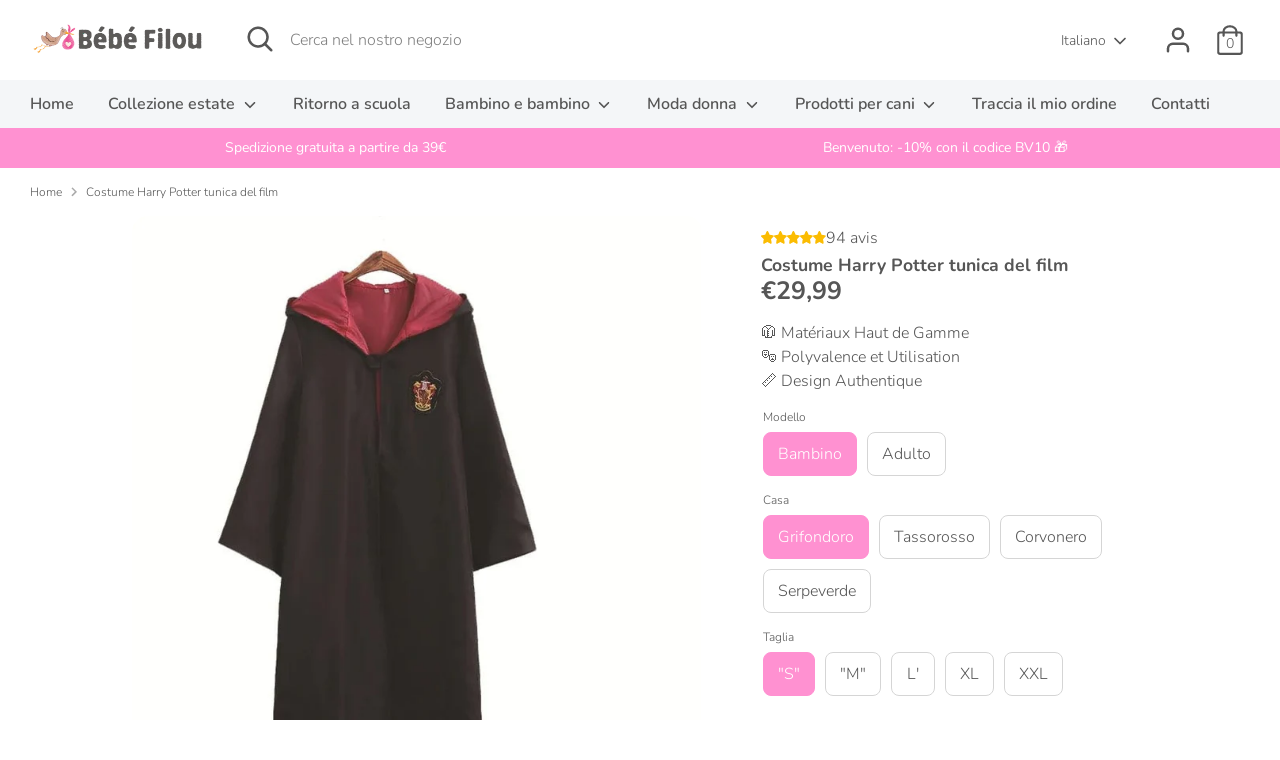

--- FILE ---
content_type: application/javascript
request_url: https://widebundle.com/scripttag.php?shop=smootyshop.myshopify.com&target_product_id=9118482465094&v=1770053883
body_size: 126400
content:
console.log('widebundle loaded');
if(typeof wideBundle == 'undefined' && Shopify && Shopify.shop == 'smootyshop.myshopify.com'){
var wideBundle = wideBundle || {};
wideBundle.settings = {"id":"17494","shop":"smootyshop.myshopify.com","charge_id":"31110005062","status":"active","price":"14.99","currency":"\u20ac{{amount}}","currency_format":"both","option1_title":"Select your offer:","atc_background":"#fc91d1","hover_color":"#ffa8dc","atc_color":"#ffffff","atc_text":"Ajouter au panier","atc_font_size":"1.2em","atc_font":"auto","atc_radius":"5px","atc_size":"medium","atc_animation":"no","border_color":"#bf4a8e","border_size":"2px","unselected_border_size":"2px","border_radius":"5px","unselected_border_radius":"5px","option_select_color":"#000000","option_select_background":"#ffffff","option_select_default_settings":"1","background_color":"#fceaea","price_color":"#3cd74e","price_compared_color":"#989898","price_size":"0.9em","unselected_price_fontsize":"0.9em","unselected_compare_price_fontsize":"0.9em","selected_price_fontsize":"0.9em","selected_compare_price_fontsize":"0.9em","offer_color":"#333232","title_best":"Best Offer!","color_best":"#000000","link_choice":"cart","installed":"1","affiliate_id":"0","ref":null,"onboarding":"4","notifications":"0","economic_color":"#000000","economic_text":"Vous \u00e9conomisez {{percent}}% ({{amount}})","economic_display":"0","selected_savings_fontsize":"0.9em","unselected_savings_fontsize":"0.9em","option_color":"#333232","option_fontsize":"0.8em","rtl":"0","enabled":"1","review":"0","onboarding_guided":"1","ask_referal":"1","price_separator":".","form_id":"form[action='\/cart\/add']","price_id":".product-price","select_id":"fieldset .option-selector__btns","email_given":"0","email_perso":null,"before_code":"","after_code":"","trustbadge":"","offer_selected_color":"#333232","best_selected_color":"#000000","message_border_size":"0px","unselected_message_border_size":"0px","message_border_color":"#000000","unselected_message_border_color":"#000000","message_border_radius":"0px","unselected_message_border_radius":"0px","message_background_color":"#ffffff","unselected_message_background_color":"#ffffff","message_background_transparency":"00","unselected_message_background_transparency":"00","unselected_free_gift_text_color":"#000000","unselected_free_gift_text_style":"none","unselected_free_gift_background_color":"#f4f4f4","unselected_free_gift_icon_color":"#000000","selected_free_gift_text_color":"#000000","selected_free_gift_text_style":"none","selected_free_gift_background_color":"#f4f4f4","selected_free_gift_icon_color":"#000000","price_selected_color":"#bf4a8e","price_compared_selected_color":"#989898","economic_selected_color":"#000000","update_price":"1","design_code":"0","svg_number":"0","svg_size":"1.2em","display_quantity":"0","bg_button_quantity":"#ffffff","color_button_quantity":"#000000","bg_input_quantity":"#ffffff","color_input_quantity":"#000000","style_blinking":"none","style_title":"none","style_economic":"none","style_price":"none","style_compared_price":"none","style_variants_selected":"bold","style_blinking_selected":"bold","style_title_selected":"bold","selected_title_fontsize":"1.2em","unselected_title_fontsize":"1.2em","style_economic_selected":"bold","style_price_selected":"bold","preview_heading_color":"#000000","preview_heading_position":"left","preview_heading_font_size":"0.9em","preview_heading_font_style":"none","heading_line_color":"#000000","heading_line_size":"2px","heading_line_display":"0","style_compared_price_selected":"bold","offers_heading_font_size":"0.9em","auto_round":"1","country_code":"EE","shopify_plan":"unlimited","no_decimal":"0","add_pixel":"1","utm_source":"","custom_css":"","currency_code":"EUR","shop_creation":"2020-09-25 15:20:27","shop_id":"48928981148","referer":"Word of mouth","plan":"monthly","partner_test_store":"0","thumbnail_size":"m","thumbnail_color":"#e9e9e9","unselected_thumbnail_size":"m","unselected_thumbnail_color":"#e9e9e9","unselected_border_color":"#c6c6c6","unselected_background_color":"#ffffff","unselected_background_transparency":"00","font_unselected_custom_sentence":"auto","font_selected_custom_sentence":"auto","selected_custom_fontsize":"0.9em","unselected_custom_fontsize":"0.9em","unselected_title_text_color":"#000000","unselected_title_text_bg":"#ffffff","unselected_title_text_size":"0.5em","unselected_title_text_border":"#000000","unselected_title_text_radius":"0px","unselected_title_text_style":"none","unselected_title_text_font":"auto","selected_title_text_color":"#000000","selected_title_text_bg":"#ffffff","selected_title_text_size":"0.5em","selected_title_text_border":"#000000","selected_title_text_radius":"0px","selected_title_text_style":"none","selected_title_text_font":"auto","atc_content_text":"Out of stock","enable_atc_button":"0","current_amount":null,"current_additional_usd":"0.00","legacy_additional_usd":"0.00","billing_cycle":null,"current_sales":null,"legacy_amount":null,"priority_support":"0","advanced_price":"30","priority_price":"2","color_best_banner":"#000000","best_selected_color_banner":"#000000","js_code":null,"onboarding_closing":"0","widereview_closing":"0","integrations_closing":"0","scopes":"read_themes,read_products,write_products,read_orders,write_discounts,read_inventory,write_inventory,read_shipping,read_locations,read_locales","banners_closing":"0","shopify_discount_id":"0","discount_label":"product_offer","translations":null,"notification_closing":"0","unselected_free_gift_text_fontsize":"1em","selected_free_gift_text_fontsize":"1em","round_prices_automatic":"0","is_hook_collection_delete":"1","design_info_closing":"0","first_bundle_sale":"1","storefront_token":null,"dg_choose_btn_text":"Choose product","dg_popup_heading_text":"Choose the product you want in this bundle"};
wideBundle.domain = 'https://widebundle.com/';
wideBundle.shop = wideBundle.settings.shop;
wideBundle.templates = [];
wideBundle.templates = Object.keys(wideBundle.templates).map(key => wideBundle.templates[key]);
wideBundle.ipHash = 207064460;
wideBundle.targetProductSearch = {"batch":6,"index":7,"product":{"id":"gid:\/\/shopify\/Product\/9118482465094","legacyResourceId":"9118482465094","handle":"deguisement-harry-potter-tunique-du-film","title":"D\u00e9guisement Harry Potter tunique du film"}};
console.log('WB targetProductSearch:', wideBundle.targetProductSearch);
//Get the position of word in url
function posInUrl(text, subStrings) {
    var positions = {};
    subStrings.forEach(subString => {
      positions[subString] = text.indexOf(encodeURI(subString));
    });
    return positions;
}

//Check if a child is descendant of a parent
function isDescendant(parent, child){
    if(!parent){
      return false;
    }
    let node = child.parentNode;
    while (node != null) {
      if (node === parent) {
        return true;
      }
      node = node.parentNode;
    }
    return false;
};

//Get closest parent form
function getClosestParentForm(child){
  let node = child.parentNode;
  while (node) {
      if (node.tagName === "FORM") {
          return node;
      }
      node = node.parentNode;
  }
  return null;
}

//Add some style to the page
function addStyleToPage(styles, attribute = ''){
    var wbAttribute = 'wb-default-style';
    if (attribute !== '') {
      wbAttribute = 'wb-' + attribute + '-style';
    } 
    var css = document.createElement('style');
    css.setAttribute(wbAttribute, '');

    css.type = 'text/css';
    if (css.styleSheet)
        css.styleSheet.cssText = styles;
    else
        css.appendChild(document.createTextNode(styles));

    if (!document.querySelector(`[${wbAttribute}]`)) {
      document.getElementsByTagName("head")[0].appendChild(css);
    }
}

//Check if string is json
function isJsonString(str) {
  try {
      JSON.parse(str);
  } catch (e) {
      return false;
  }
  return true;
}

//Get SVG codes
function AddSVG(){
  var size = wideBundle.settings.svg_size;
  var color = wideBundle.settings.atc_color;
  var svg = wideBundle.settings.svg_number;

  if(svg == 1){
    svgCode = '<svg style=\'margin-right:10px;fill:'+color+';\' height=\''+size+'\' width=\''+size+'\' viewBox=\'0 -31 512.00033 512\' xmlns=\'http://www.w3.org/2000/svg\'><path d=\'m166 300.003906h271.003906c6.710938 0 12.597656-4.4375 14.414063-10.882812l60.003906-210.003906c1.289063-4.527344.40625-9.390626-2.433594-13.152344-2.84375-3.75-7.265625-5.964844-11.984375-5.964844h-365.632812l-10.722656-48.25c-1.523438-6.871094-7.617188-11.75-14.648438-11.75h-91c-8.289062 0-15 6.710938-15 15 0 8.292969 6.710938 15 15 15h78.960938l54.167968 243.75c-15.9375 6.929688-27.128906 22.792969-27.128906 41.253906 0 24.8125 20.1875 45 45 45h271.003906c8.292969 0 15-6.707031 15-15 0-8.289062-6.707031-15-15-15h-271.003906c-8.261719 0-15-6.722656-15-15s6.738281-15 15-15zm0 0\'/><path d=\'m151 405.003906c0 24.816406 20.1875 45 45.003906 45 24.8125 0 45-20.183594 45-45 0-24.8125-20.1875-45-45-45-24.816406 0-45.003906 20.1875-45.003906 45zm0 0\'/><path d=\'m362.003906 405.003906c0 24.816406 20.1875 45 45 45 24.816406 0 45-20.183594 45-45 0-24.8125-20.183594-45-45-45-24.8125 0-45 20.1875-45 45zm0 0\'/></svg>';
    return svgCode;
  }
  else if(svg == 2){
    svgCode = '<svg version=\'1.1\' id=\'Layer_1\' xmlns=\'http://www.w3.org/2000/svg\' height=\''+size+'\' width=\''+size+'\' xmlns:xlink=\'http://www.w3.org/1999/xlink\' x=\'0px\' y=\'0px\'	 viewBox=\'0 0 512 512\' style=\'enable-background:new 0 0 512 512;margin-right:10px;fill:'+color+';\' xml:space=\'preserve\'><g>	<g>		<path d=\'M402.351,381.058h-203.32l-11.806-47.224h266.587L512,101.085H129.038L108.882,20.46H0v33.4h82.804l82.208,328.827			c-24.053,5.971-41.938,27.737-41.938,53.611c0,30.461,24.781,55.242,55.241,55.242c30.459,0,55.241-24.781,55.241-55.242			c0-7.755-1.613-15.138-4.511-21.841h122.577c-2.897,6.703-4.511,14.086-4.511,21.841c0,30.461,24.781,55.242,55.241,55.242			c30.459,0,55.241-24.781,55.241-55.242C457.592,405.84,432.811,381.058,402.351,381.058z M287.029,300.434h-37.08l-8.284-66.275			h45.365V300.434z M411.912,134.484h57.31l-16.568,66.275h-49.026L411.912,134.484z M399.453,234.16h44.85l-16.568,66.275h-36.566			L399.453,234.16z M320.428,134.484h57.824l-8.284,66.275h-49.539V134.484z M320.428,234.159h45.365l-8.284,66.275h-37.08V234.159z			 M287.029,134.484v66.275h-49.539l-8.284-66.275H287.029z M137.388,134.484h58.158l8.284,66.275h-49.873L137.388,134.484z			 M162.307,234.159h45.699l8.284,66.275h-37.414L162.307,234.159z M178.315,458.141c-12.043,0-21.841-9.798-21.841-21.842			c0-12.043,9.798-21.841,21.841-21.841s21.841,9.798,21.841,21.841C200.156,448.343,190.358,458.141,178.315,458.141z			 M402.351,458.141c-12.043,0-21.841-9.798-21.841-21.842c0-12.043,9.798-21.841,21.841-21.841			c12.043,0,21.841,9.798,21.841,21.841C424.192,448.343,414.394,458.141,402.351,458.141z\'/>	</g></g><g></g><g></g><g></g><g></g><g></g><g></g><g></g><g></g><g></g><g></g><g></g><g></g><g></g><g></g><g></g></svg>';
    return svgCode;
  }
  else if(svg == 3){
    svgCode = '<svg version=\'1.1\' id=\'Capa_1\' xmlns=\'http://www.w3.org/2000/svg\' xmlns:xlink=\'http://www.w3.org/1999/xlink\' x=\'0px\' y=\'0px\'	 viewBox=\'0 0 502.187 502.187\' style=\'enable-background:new 0 0 502.187 502.187;margin-right:10px;fill:'+color+';\' height=\''+size+'\' width=\''+size+'\' xml:space=\'preserve\'><g>	<g>		<polygon points=\'277.333,112.427 277.333,48.427 234.667,48.427 234.667,112.427 170.667,112.427 170.667,155.093 			234.667,155.093 234.667,219.093 277.333,219.093 277.333,155.093 341.333,155.093 341.333,112.427 		\'/>	</g></g><g>	<g>		<circle cx=\'170.667\' cy=\'432.427\' r=\'42.667\'/>	</g></g><g>	<g>		<circle cx=\'341.333\' cy=\'432.427\' r=\'42.667\'/>	</g></g><g>	<g>		<rect y=\'27.093\' width=\'85.333\' height=\'42.667\'/>	</g></g><g>	<g>		<polygon points=\'384,112.427 384,155.093 436.48,155.093 370.133,304.427 146.56,304.427 106.88,27.093 85.333,27.093 			64.213,30.08 109.44,347.093 397.867,347.093 502.187,112.427 		\'/>	</g></g><g></g><g></g><g></g><g></g><g></g><g></g><g></g><g></g><g></g><g></g><g></g><g></g><g></g><g></g><g></g></svg>';
    return svgCode;
  }
  else if(svg == 4){
    svgCode = '<svg version=\'1.1\' id=\'Capa_1\' xmlns=\'http://www.w3.org/2000/svg\' xmlns:xlink=\'http://www.w3.org/1999/xlink\' x=\'0px\' y=\'0px\'	 height=\''+size+'\' width=\''+size+'\' viewBox=\'0 0 45.402 45.402\' style=\'margin-right:10px;fill:'+color+';enable-background:new 0 0 45.402 45.402;\'	 xml:space=\'preserve\'><g>	<path d=\'M41.267,18.557H26.832V4.134C26.832,1.851,24.99,0,22.707,0c-2.283,0-4.124,1.851-4.124,4.135v14.432H4.141		c-2.283,0-4.139,1.851-4.138,4.135c-0.001,1.141,0.46,2.187,1.207,2.934c0.748,0.749,1.78,1.222,2.92,1.222h14.453V41.27		c0,1.142,0.453,2.176,1.201,2.922c0.748,0.748,1.777,1.211,2.919,1.211c2.282,0,4.129-1.851,4.129-4.133V26.857h14.435		c2.283,0,4.134-1.867,4.133-4.15C45.399,20.425,43.548,18.557,41.267,18.557z\'/></g><g></g><g></g><g></g><g></g><g></g><g></g><g></g><g></g><g></g><g></g><g></g><g></g><g></g><g></g><g></g></svg>';
    return svgCode;
  }
  else if(svg == 5){
    svgCode = '<svg style=\'margin-right:10px;fill:'+color+';\' id=\'Layer_1\' enable-background=\'new 0 0 512 512\' height=\''+size+'\' width=\''+size+'\' viewBox=\'0 0 512 512\' xmlns=\'http://www.w3.org/2000/svg\'><g><path d=\'m512 213.206h-55.385l-46.288-119.318-27.969 10.849 42.08 108.469h-141.111l90.415-142.055h-53.912v-71.15h-127.705v71.15h-53.919l90.458 142.055h-141.08l42.079-108.469-27.969-10.849-46.288 119.318h-55.406v60.004h512z\'/><path d=\'m64.868 511.999h382.263l31.391-208.789h-445.044zm266.149-171.306h30v103.822h-30zm-60.004 0h30v103.822h-30zm-60.004 0h30v103.822h-30zm-60.004 0h30v103.822h-30z\'/></g></svg>';
    return svgCode;
  }
  else{
    return '';
  }
}

//Get base URL
function getShopifyBaseUrl() {
  if (Shopify?.routes?.root) {
    return Shopify.routes.root;
  }
  return "/";
}

//Compare 2 arrays
function arraysEqual(_arr1, _arr2) {

  if (!Array.isArray(_arr1) || ! Array.isArray(_arr2) || _arr1.length !== _arr2.length)
    return false;

  var arr1 = _arr1.concat().sort();
  var arr2 = _arr2.concat().sort();
  for (var i = 0; i < arr1.length; i++) {
      if (arr1[i] !== arr2[i])
          return false;
  }
  return true;
}

//Check if a text contains only numbers
function containsOnlyNumbers(text) {
  return /^\d+$/.test(text);
}

function wbHtmlentities(rawStr) {
  return rawStr.toString().replace(/&/g, '&amp;').replace(/</g, '&lt;').replace(/>/g, '&gt;').replace(/"/g, '&quot;');
}

function wbEscapeSwatchValue(rawStr) {
  if (typeof rawStr !== 'string') {
    return rawStr;
  }
  
  // Escape special characters for use in attribute selectors
  return rawStr
    .replace(/\\/g, '\\\\')  // Escape backslashes first
    .replace(/"/g, '\\"')    // Escape double quotes
    .replace(/'/g, "\\'")    // Escape single quotes
    .replace(/\//g, '\\/')   // Escape forward slashes
    .replace(/\[/g, '\\[')   // Escape opening square brackets
    .replace(/\]/g, '\\]')   // Escape closing square brackets
    .replace(/\^/g, '\\^')   // Escape caret
    .replace(/\$/g, '\\$')   // Escape dollar sign
    .replace(/\*/g, '\\*')   // Escape asterisk
    .replace(/\(/g, '\\(')   // Escape opening parenthesis
    .replace(/\)/g, '\\)')   // Escape closing parenthesis
    .replace(/\s/g, '\\ ');  // Escape spaces
}

//Send the event change on element
function fireChangeEvent(node){
  if('createEvent' in document){
    var evt = document.createEvent('HTMLEvents');
    evt.initEvent('change', false, true);
    node.dispatchEvent(evt);
  }
  else{
    node.fireEvent('onchange');
  }
  setTimeout(function() {
    if('createEvent' in document){
      var evt = document.createEvent('HTMLEvents');
      evt.initEvent('change', false, true);
      node.dispatchEvent(evt);
    }
    else{
      node.fireEvent('onchange');
    }
  }, 100);
}

//Trigger mouse event
function triggerMouseEvent (node, eventType) {
  var clickEvent = document.createEvent ('MouseEvents');
  clickEvent.initEvent (eventType, true, true);
  node.dispatchEvent (clickEvent);
}

//Dispatch click event
function dispatchClick(node){
  if('createEvent' in document){
    var evt = document.createEvent('HTMLEvents');
    evt.initEvent('click', false, true);
    node.dispatchEvent(evt);
  }
  else{
    node.fireEvent('click');
  }
  setTimeout(function() {
    if('createEvent' in document){
      var evt = document.createEvent('HTMLEvents');
      evt.initEvent('click', false, true);
      node.dispatchEvent(evt);
    }
    else{
      node.fireEvent('click');
    }
  }, 100);
}

//Frire un event
function eventFire(el, etype){
  if (el.fireEvent) {
    el.fireEvent('on' + etype);
  } else {
    var evObj = document.createEvent('Events');
    evObj.initEvent(etype, true, false);
    el.dispatchEvent(evObj);
  }
}

//Some shops are using this function even if we don't need it anymore at least it won't send an error
function showAndReduceForm() {
  return;
}

//Copy style from an element to another
function copyStyle(sourceElement, targetElement) {
  const sourceStyle = window.getComputedStyle(sourceElement);

  for (let i = 0; i < sourceStyle.length; i++) {
    const styleProperty = sourceStyle[i];
    targetElement.style[styleProperty] = sourceStyle.getPropertyValue(styleProperty);
  }

  const styleSheets = document.styleSheets;
  //For hover
  for (const styleSheet of styleSheets) {
    let cssRules;
    try {
      cssRules = styleSheet.cssRules;
    } catch (e) {
      // Skip CORS protected stylesheets
      continue;
    }

    for (const cssRule of cssRules) {
      if (cssRule.selectorText && cssRule.selectorText.includes(':hover')) {
        const sourceSelector = cssRule.selectorText.replace(':hover', '').trim();

        if (sourceElement.matches(sourceSelector)) {
          const targetSelector = sourceSelector + '[data-copied-style="true"]';
          const hoverStyle = cssRule.cssText.replace(cssRule.selectorText, targetSelector);
          const styleElement = document.createElement('style');

          styleElement.innerHTML = hoverStyle;
          document.head.appendChild(styleElement);

          targetElement.setAttribute('data-copied-style', 'true');
          break;
        }
      }
    }
  }
}

function AddGoogleFont(fontFamily) {
  if (!document.querySelector(`link[data-wb-font="${fontFamily}"]`)) {
    const link = document.createElement("link");
    link.setAttribute("data-wb-font", fontFamily);
    link.rel = "stylesheet";
    link.type = "text/css";
    link.href = `https://fonts.googleapis.com/css2?family=${fontFamily.replace(/\s/g, "+")}:ital,wght@0,400;0,700;1,400;1,700&display=swap`;
    document.head.appendChild(link);
  }
}

function GetLoadingGifBase64() {
  return "[data-uri]";
}

// Pre-calculate the CRC32 lookup table once
function wbMakeCRCTable() {
  let c;
  const crcTable = [];
  for (let n = 0; n < 256; n++) {
    c = n;
    for (let k = 0; k < 8; k++) {
      // PHP's crc32 uses the reflected polynomial (0xEDB88320) and reflected input/output
      // JavaScript's bitwise right shift (>>>) is necessary for unsigned operations
      c = (c & 1) ? (0xEDB88320 ^ (c >>> 1)) : (c >>> 1);
    }
    crcTable[n] = c;
  }
  return crcTable;
}

/**
 * Calculates a CRC32 checksum compatible with PHP's crc32() function.
 * Note: PHP's crc32() works on bytes, so the input string should be treated as bytes (e.g., UTF-8 encoded).
 * @param {string} str - The input string (treated as UTF-8 byte sequence).
 * @returns {number} - The unsigned 32-bit integer CRC32 checksum.
 */
function wb_php_crc32(str) {
  // 1. Convert the string to a Uint8Array (UTF-8 byte representation)
  const bytes = new TextEncoder().encode(str);

  // 2. Initialize CRC value to 0xFFFFFFFF (inverted initial value)
  // The -1 trick in JS is a compact way to get 0xFFFFFFFF as a signed 32-bit integer
  let crc = -1; 

  for (let i = 0; i < bytes.length; i++) {
    // 3. XOR the current CRC byte with the next data byte
    // Bitwise AND 0xFF is to ensure we only use the lower 8 bits of the byte
    const byte = bytes[i] & 0xFF;
    
    // 4. Update the CRC value using the lookup table
    crc = (crc >>> 8) ^ wbCRCTable[(crc ^ byte) & 0xFF];
  }

  // 5. Final XOR with 0xFFFFFFFF and convert to unsigned 32-bit integer
  // The >>> 0 converts the result from a signed 32-bit integer to its unsigned 32-bit representation (a positive number).
  return (crc ^ (-1)) >>> 0;
}

const wbCRCTable = wbMakeCRCTable();

//Function to create tags <link> for all used Google fonts
wideBundle.loadGoogleFonts = function(){
    const settingsKeys = ["atc_font", "font_unselected_custom_sentence", "font_selected_custom_sentence"];
    settingsKeys.forEach(function (key) {
        if (wideBundle.settings[key] != "auto") {
            AddGoogleFont(wideBundle.settings[key]);
        }
    });
};

//Function to get the Add To Cart Button
wideBundle.getAddToCartButton = function(){

    //Add to cart button selectors in the form
    var submitButtons = [
        "gp-product-button button", ".bettercart_checkout.elm_pos_0", ".bettercart_checkout", ".add-to-cart-first", ".add_to_cart", ".button--add-to-cart", ".shg-btn", "button[data-pf-type='ProductATC2']", "input[type='submit']", ".smart-wrapper .add-to-cart-btn#AddToCartDesk", ".btn--add-to-cart",
        ".product-form__item--submit .product-form__cart-submit", ".gt_product-button", ".add", "button#addToCartCopy", 'button[data-name="Product Button"]', ".paymentButtonsWrapper button[type='submit']", "button[type='submit']", ".gf_add-to-cart", "button[data-pf-type=\"ProductATC\"]", "button.add-to-cart",
        ".product-form__submit", "button.single_add_to_cart_button", '.tt-wrapper .btn-addtocart', '#AddToCart', 'button.product-submit', '.button--addToCart', '.product__buy .product__add-to-cart', "button[class*='f-buy-buttons']", ".product-buy-buttons--cta", 'button[data-replo-repeated-index][role="button"]',
        ".form-actions button[data-product-add].button.button-secondary", "button[data-replo-add-product-variant-to-cart]", ".product-form__buttons #submitProduct[name='add']",
        "a#add-to-cart-btn.product--addtocart", "x-buy-button.x-product-buy-button[type='submit']", "button[id*='buy_group_add_to_cart_template--'].smi-button-wrapper", ".mm-main-product-CTA-container .mm-btn-secondary", "product-buy-buttons-element button.product-buy-buttons--primary"
    ];

    //exceptions
    var buttonsExceptions = [
      ".spr-button", "#judgeme_product_reviews"
    ];

    if(wideBundle.formInfo.element){
        findButton:
        for(i=0; i<submitButtons.length; i++){
            buttonFound = wideBundle.formInfo.element.querySelector(submitButtons[i]);
            if(buttonFound){ //Button in form

                for(var x=0; x < buttonsExceptions.length; x++){ //Check exceptions
                    exceptionAll = wideBundle.formInfo.element.querySelectorAll(buttonsExceptions[x]);
                    for(var z=0; z < exceptionAll.length; z++){
                        exception = exceptionAll[z];
                        //If the button is child of an exception
                        if(exception == buttonFound || isDescendant(exception, buttonFound) || isDescendant(buttonFound, exception)){
                            console.log('button is an exception...');
                            continue findButton;
                        }
                    }
                }

                return {
                    element: buttonFound,
                    id: submitButtons[i]
                }
            }
            else if(wideBundle.formInfo.id == "page builder"){ //Button in the whole page but it's a page builder
                buttonFound = document.querySelector(submitButtons[i]);
                if(buttonFound && buttonFound.parentNode){
                    closestForm = getClosestParentForm(buttonFound);
                    if(buttonFound.hasAttribute('data-replo-repeated-index')){ //For Replo
                        return {
                            element: buttonFound,
                            id: submitButtons[i]
                        }
                    }
                    else if(closestForm && isDescendant(closestForm, document.querySelector('#new-form'))){ //Check if WB is inside this form
                        return {
                            element: buttonFound,
                            id: submitButtons[i]
                        }
                    }
                }
            }
        }
        return null;
    }
    return null;
}

//Function to get the variants selector
wideBundle.getVariantsSelector = function(specificFormToUse = ""){

    if(specificFormToUse == ""){
      var formWB = wideBundle.formInfo.element ? wideBundle.formInfo.element : wideBundle.manualWidget;
    }
    else{
      formWB = specificFormToUse;
    }

    //Selectors for <select> elements
    var selsWB = [
        ".single-option-selector", ".variant__input-product-template:not(input[type=\"radio\"])", ".single-option-selector-product-template", ".single-option-selector__radio.product-form__input", ".shg-product-variant-select",
        ".product-form__single-selector", "gp-product-variants select", ".AddToCartForm .gf_variants", ".product-form__controls-group .product-form__option select", ".option-selectors .selector-wrapper select",
        "select.pf-variant-select", ".product-form__input select.select__select", "div[data-product-options-container] .form-field-select-wrapper .form-field-select", ".variants-ui__input-select.form-field-input.form-field-select",
        ".product-options.grid .js", 'options-selection select', "variant-select select", '.zpa-single-option-selector', '.prd-block_options .prd-block_select select', '.product-page-info__variants select', 'product-variants select',
        '.dynamic-variant-input', '.product-options select', "variant-selector select", "fieldset[data-node-type='add-to-cart-option'] [data-node-type='add-to-cart-option-select']", '.js-product-option-input',
        '.product__variants select', "gp-product-variants select", "variant-selects fieldset select", '.product__option-select-wrapper select', 'select[data-replo-repeated-index][role="listbox"]', 'variant-selects select.field__input',
        ".product__option .select-wrapper select.input", "select[data-replo-variant-select-dropdown]", ".product__block.product__variant-select select", "select.original-selector[name='id']",
        "div[data-product-option] select[data-product-option-selector]", ".product__form-block .selector-wrapper select", "variant-dropdown .product-variant__option__item select",
        "x-variant-picker.x-variant-picker .x-variant-picker__field-wrapper select", "product-selector.main-product__selector .select select", "f-variant-picker .f\\:variant-picker__field-wrapper select", ".wb-custom-variants-selector select",
        "loess-variant-picker loess-variant-selects select", '.variant-picker__form .variant-option__select-wrapper select.variant-option__select', "variant-selects .select__select", ".shopify-product-form .product-variants.product-variants--only select"
    ];

    //Selectors for <input> <select> <button> <span> elements
    //You need to add the parent that contains the options with inputs inside (If 3 options like "offer, size and color" then you should have a size of 3 for the parent)
    var fieldsetsWB = [
        ".single-option-radio", ".variant-input-wrap:not(.recommendation-variant-input-wrap)", ".SizeSwatchList", ".input-field.materialize-select", "fieldset.swatch.clearfix", ".swatches-wrapper .swatch", ".swatch_options .swatch",
        ".radios--root", ".Product__OffScreen .Popover__ValueList", ".Popover__ValueList", "#product-variants .swatch", ".selector-wrapper.product-form__item", ".selector-wrapper.js", ".block-swatch-list", ".swatch-container .swatch__container", ".form-options .option-values",
        ".product-block .variant-input-wrap", "variant-radios .product-form__input", ".swatch.clearfix .swatch-inner", ".variant-group .swatch--product", ".product__selectors .radio__fieldset", ".product-options .inline-field-wrapper",
        ".option-selector-fieldset .option-selector__btns", ".swatches_options .product_options", 'fieldset .option-selector__btns', '.product-form .swatch .pr_form_item', '.product-options--swatches .swatches--offer .swatches__options',
        ':not(.product-sticky-form__form) > product-variants combo-box .combo-box__option-list', 'fieldset.product-variant-picker-block', '.body .product-variant-option .swatch.clearfix', '.pf-option-swatches', ':not(.pupsdreams_popup_product-details-info) > variant-picker fieldset .variant-picker__option-values',
        '#bcpo .bcpo-buttons', '.gf_swatches .gf_swatches-selector', '.product-form-grid .option-values', 'options-selection .options-selection__option-values', '.product__swatches .swatches__holder', 'options-selection fieldset.swatch .swatch__options','variant-radios.variant-select fieldset', '.variations fieldset.product-form__input',
        '#product-swatch .swatch-elements-options', 'f-variant-picker [class*="variant-picker__option-values"]', ':not(form[action="/localization"]) > x-listbox','.product-loop-variants', "variant-selects .product-form__input", '.product-information-variant-picker-button-variants', '.product-variant__container--radio',
        'div.swatch div.swatch-items-wrapper', '.product-swatches div[data-product-swatch].form-field .form-field__swatch-options', '.product_main_detail variant-radios fieldset.product_main_swachter', "variant-picker variant-button .m-product-option--content", "product-page.container product-variants .product-variants--radio",
        ".product-variants variant-radios fieldset.product-form-input", "div.\\#product-options-radio.\\@columns(label[class$='product-options-radio-item'])", ".variant_picker variant-radios fieldset.product-form__inpt",
        ".product__selector product-selector fieldset.product-selector__buttons", "product-variant-selector .\\#product-options-radio", ".product-variant-selector ul.product-options .product-option-wrapper ul.list-unstyled",
        "form div.variants-wrapper.product-form__item.wpb-variants-swatch .variants__options", ".x-variant-picker__field-wrapper .x-variant-picker__input .x-variant-picker__option-values",
        '[id*="variant-selects-template--"] .pp-variant-picker', ".swatch.swatches-selector-wrapper .swatch_item", '.wt-product__option fieldset ul.f-button__list',  "high-variant-selects.variant-selects fieldset.product-form-input", "variant-picker.variant-picker .variant-picker__form fieldset.variant-option",
        'variant-picker .product-form__option-selector .select-wrapper combo-box', 'fieldset.variant-input-wrapper ul.swatches.swatches--variant', "variant-picker .m-product-option .m-product-option--content", "hybrid-variant-picker fieldset.product-form__input section.swatches-container", "variant-selector .mm-product-form-variant-values",
        "variant-radios-detail fieldset.product-form__input", ".simple-variant-picker .simple-variant-picker__container .simple-variant-picker__values"
    ];

    //Selectors for <a> <li> <div> elements
    var swatchsWB = [
        ".tt-options-swatch", ".swatches-select", ".pt-options-swatch", ".product-options__section", ".product-options__option", ".selectric-items .selectric-scroll", ".pg__option .pg__option__values",
        ".input-field.product-option-select", ".button-group-hero.w-commerce-commerceaddtocartoptionpillgroup", ".product__selectors .select-popout__list", 'fieldset.select__fieldset .select-popout',
        'div[data-dropdown-wrapper] .t4s-dropdown__content', '.t4s-swatch__list', '.product-details-wrapper .wetheme-dropdown__wrapper ul', '.disclosure--form', 'gp-product-variants .variant-inside(input)', 'gp-product-variants(input)', 'div[data-replo-variant-select]',
        ".product-detail__options .option-selector ul.cc-select__listbox"
    ];

    var selectorsException = [
        '#great_sticky_bar', '.t4s-sticky-atc__product div[data-sticky-v-title] .t4s-dropdown .t4s-current-scrollbar',  '#sticky-cart-button div[data-pf-type="ProductVariantSwatches"]', '.variations.variations--siblings', `[id*='__featured_product_'].shopify-section--featured-product .section__color-wrapper`, "footer .Footer__LocalizationItem .Popover__Content"
        , 'form#localization_form_header[action="/en/localization"]', ".wb-exception-product-variants"
    ];
    var selectorsExceptionWB = document.querySelectorAll(selectorsException.join(','));

    var elementsToTest = [
        {array: swatchsWB, type: 'swatch'},
        {array: fieldsetsWB, type: 'fieldset'},
        {array: selsWB, type: 'select'}
    ]

    for(var x=0; x<elementsToTest.length; x++){
        elementTesting = elementsToTest[x];
        length = elementTesting.array.length;
        for(i=0; i<length; i++){
            testHasChild = elementTesting.array[i].split('(');
            hasChild = "";
            if(testHasChild.length > 1 && !elementTesting.array[i].includes(":not")){
                theElementToUse = testHasChild[0];
                hasChild = testHasChild[1].split(')')[0];
            }
            else{
                theElementToUse = elementTesting.array[i];
            }
            if(formWB){
                nodeElement = formWB.querySelectorAll(theElementToUse);
                if(nodeElement[0] != undefined){
                    if(hasChild == "" || nodeElement[0].querySelector(hasChild)){
                        return {
                            element: nodeElement,
                            id: theElementToUse,
                            type: elementTesting.type,
                            total: nodeElement.length
                        }
                    }
                }
            }
            nodeElement = document.querySelectorAll(theElementToUse);

            if(nodeElement[0] != undefined){
                isSelectorException = false
                isSelectorException = Array.from(selectorsExceptionWB).some(node =>  isDescendant(node, nodeElement[0]));

                if(!isSelectorException && (hasChild == "" || nodeElement[0].querySelector(hasChild))){
                    return {
                        element: nodeElement,
                        id: theElementToUse,
                        type: elementTesting.type,
                        total: nodeElement.length
                    }
                }
            }
        }
    }

    return null;
}

//Update the prices of the offer
wideBundle.updatePricesInOffer = function(){
    const variantIdsSelectedWithType = wideBundle.mapSelectedVariantsToOffers();
    const variantIdsSelected = variantIdsSelectedWithType.map(variant => variant.variantId);
    const offerSelected = wideBundle.getSelectedOffer();
    
    if (offerSelected.automatic_discount) {
        const offerValuePrice = parseFloat(wideBundle.getAmountFromPrice(document.querySelector('.wb_hidden_prices .wb_hidden_price[offer-idx="' + offerSelected.offersPointer + '"]').innerHTML).replace(",", "."));

        let totalPrice = 0;
        let totalCompareAtPrice = 0;
        let discountedPrice = 0;
        let giftPrice = 0;  // Declare giftPrice variable
        let variantsString = offerSelected.offersPointer + "@" + variantIdsSelected.join("+");
        let giftProductsCounter = 0;
        const giftVariantIds = wideBundle.getGiftVariantIds(offerSelected.offersPointer);
        const giftWrapperElements = Array.from(wideBundle.activeWidget.querySelectorAll('.selectedWB .wb-gift-product-wrapper'));
        variantIdsSelectedWithType.forEach((variant, index) => {
            const variantId = variant.variantId;
            const hiddenPriceElement = document.querySelector('.wb_hidden_prices .wb_hidden_price[variant-id="' + variantId + '"]');
            const hiddenCompareAtPriceElement = document.querySelector('.wb_hidden_prices .wb_hidden_compared_price[variant-id="' + variantId + '"]');
            if (!hiddenPriceElement) return;

            const variantPrice = parseFloat(wideBundle.getAmountFromPrice(hiddenPriceElement?.innerHTML).replace(',', '.'));
            if (variant.productType === "target") {
                totalPrice += variantPrice;
            }

            if (hiddenCompareAtPriceElement && hiddenCompareAtPriceElement.innerHTML !== "") {
                const variantCompareAtPrice = parseFloat(wideBundle.getAmountFromPrice(hiddenCompareAtPriceElement.innerHTML).replace(',', '.'));
                totalCompareAtPrice += variantCompareAtPrice;
            }
            else{
                totalCompareAtPrice += variantPrice;
            }

            if (
                variant.productType === "gift" &&
                giftWrapperElements[giftProductsCounter]
            ) {
                const giftWrapper = giftWrapperElements[giftProductsCounter];
                const giftPriceElement = giftWrapper.querySelector('.gift-price-WB');
                const giftCompareAtPriceElement = giftWrapper.querySelector('.gift-compare-at-price-WB .crossed-price-WB');

                if (giftPriceElement && giftCompareAtPriceElement) {
                    // Added currency conversion here
                    const giftPrice = wideBundle.replaceCurrencyForMarket(wideBundle.formatPrice(wideBundle.removeDecimal("0.00")));
                    const originalGiftPrice = document.querySelector(`.wb_hidden_prices .wb_hidden_price[variant-id="${variantId}"]`).innerHTML;
                    const giftCompareAtPrice = document.querySelector(`.wb_hidden_prices .wb_hidden_compared_price[variant-id="${variantId}"]`).innerHTML;
                    
                    giftPriceElement.innerHTML = giftPrice;
                    // Added currency conversion here
                    giftCompareAtPriceElement.innerHTML = wideBundle.replaceCurrencyForMarket(giftCompareAtPrice && giftCompareAtPrice !== "" ? giftCompareAtPrice : originalGiftPrice);
                    
                    handleTranscyPrice(giftPrice, giftPriceElement);
                    handleTranscyPrice(giftCompareAtPrice && giftCompareAtPrice !== "" ? giftCompareAtPrice : originalGiftPrice, giftCompareAtPriceElement);
                }
                giftPrice = variantPrice;
                giftProductsCounter++;
            }
        });

        let combinedPriceElement = document.querySelector('.wb_hidden_prices .wb_hidden_prices_element[data-calculated] .wb_hidden_price[variant-id="' + variantsString + '"]');
        let combinedCompareAtPriceElement = document.querySelector('.wb_hidden_prices .wb_hidden_prices_element[data-calculated] .wb_hidden_compared_price[variant-id="' + variantsString + '"]');
        if (!combinedPriceElement || !combinedCompareAtPriceElement) {
            const divHiddenPrices = document.querySelector('.wb_hidden_prices');
            switch (offerSelected.discount_type) {
                case "amount":
                case "value":
                    discountedPrice = Math.max(0, totalPrice - offerValuePrice);
                    break;
    
                case "percent":
                    discountedPrice = Math.max(0, totalPrice - ((totalPrice / 100) * offerValuePrice));
                    break;
    
                case "fixed":
                    if (offerValuePrice === 0) {
                        discountedPrice = totalPrice;
                    } else {
                        discountedPrice = offerValuePrice;
                    }
                    break;

                case "gift":
                    discountedPrice = totalPrice - giftPrice;
            }

            discountedPrice = discountedPrice.toFixed(2);
            totalCompareAtPrice = totalCompareAtPrice.toFixed(2);
            totalPrice = totalPrice.toFixed(2);

            const roundPrices = wideBundle.settings.round_prices_automatic == 1 && parseFloat(window?.Shopify?.currency?.rate) !== 1.0 && offerSelected.discount_type !== "gift";
            if (roundPrices && !Number.isInteger(parseFloat(discountedPrice))) {
                if (Math.ceil(discountedPrice) <= parseFloat(totalPrice)) {
                    discountedPrice = Math.ceil(discountedPrice).toFixed(2);
                }
            }

            let compareAtPriceToShow = "";

            if (totalCompareAtPrice > 0) {
                if (parseFloat(wideBundle.getAmountFromPrice(discountedPrice)) >= parseFloat(wideBundle.getAmountFromPrice(totalCompareAtPrice))) {
                    compareAtPriceToShow = "";
                }
                else{
                    compareAtPriceToShow = totalCompareAtPrice;
                }
            } else {
                compareAtPriceToShow = parseFloat(wideBundle.getAmountFromPrice(discountedPrice)) >= parseFloat(wideBundle.getAmountFromPrice(totalPrice)) ? "" : totalPrice;
            }
            divHiddenPrices.innerHTML += `
                <p class="wb_hidden_prices_element" data-calculated>
                    <span class="wb_hidden_price notranslate money conversion-bear-money  transcy-money" variant-id="${variantsString}" product-id="null">${wideBundle.replaceCurrencyForMarket(wideBundle.formatPrice(wideBundle.removeDecimal(wideBundle.updatePriceSeparator(discountedPrice))))}</span>
                    <span class="wb_hidden_compared_price notranslate money conversion-bear-money transcy-money" variant-id="${variantsString}" product-id="null">${wideBundle.replaceCurrencyForMarket(wideBundle.formatPrice(wideBundle.removeDecimal(wideBundle.updatePriceSeparator(compareAtPriceToShow))))}</span>
                </p>
            `;

            combinedPriceElement = document.querySelector('.wb_hidden_prices .wb_hidden_price[variant-id="' + variantsString + '"]');
            combinedCompareAtPriceElement = document.querySelector('.wb_hidden_prices .wb_hidden_compared_price[variant-id="' + variantsString + '"]');
        }
        const price = combinedPriceElement.innerHTML;
        const compareAtPrice = combinedCompareAtPriceElement.innerHTML;
        wideBundle.updateSavingsText(price, compareAtPrice);

        for (var y = 0; y < document.querySelectorAll('.selectedWB .price-new-form span.first-price-WB').length; y++) {
            document.querySelectorAll('.selectedWB .price-new-form span.first-price-WB')[y].innerHTML = price;
            handleTranscyPrice(price, document.querySelectorAll('.selectedWB .price-new-form span.first-price-WB')[y]);
            if (document.querySelectorAll('.selectedWB .price-new-form .second-price-WB s')[y]) {
                document.querySelectorAll('.selectedWB .price-new-form .second-price-WB s')[y].innerHTML = compareAtPrice;
            }
            else {
                document.querySelectorAll('.selectedWB .price-new-form .second-price-WB')[y].innerHTML = compareAtPrice;
            }
            handleTranscyPrice(compareAtPrice, document.querySelectorAll('.selectedWB .price-new-form .second-price-WB')[y]);
        }

        const giftProductWrappers = Array.from(wideBundle.activeWidget.querySelectorAll('.selectedWB .wb-gift-product-wrapper'));
        giftProductWrappers.forEach((wrapper) => {
            const offersPointer = wrapper.dataset.gOffersPointer;
            const productPointer = wrapper.dataset.gProductPointer;
            const productId = wrapper.dataset.gProductId;
            const firstPrice = wrapper.querySelector('.gift-compare-at-price-WB');
            const secondaryPrices = Array.from(document.querySelectorAll(`.wb-gift-product-wrapper[data-g-product-id="${productId}"][data-g-offers-pointer="${offersPointer}"][data-g-product-pointer="${productPointer}"] .gift-compare-at-price-WB`));

            secondaryPrices.forEach((price) => {
                price.innerHTML = firstPrice.innerHTML;
            });
        });

        //Free gift under bundle cards
        const freeGiftCards = document.querySelectorAll('#wb-all-free-gifts-container .wb-gift-card-wrapper');
freeGiftCards.forEach((wrapper) => {
    const giftCard = wrapper.querySelector('.wb-gift-card');
    if (giftCard && giftCard.classList.contains('wb-gift-available')) {
        const productId = giftCard.dataset.productId;
        
        // Find the corresponding gift wrapper in the selected offer
        const giftWrapperInOffer = document.querySelector(`.selectedWB .wb-gift-product-wrapper[data-g-product-id="${productId}"]`);
        
        if (giftWrapperInOffer) {
            const sourcePrice = giftWrapperInOffer.querySelector('.gift-price-WB');
            const sourceComparePrice = giftWrapperInOffer.querySelector('.gift-compare-at-price-WB .crossed-price-WB');
            
            if (sourcePrice && sourceComparePrice) {
                const targetPrice = wrapper.querySelector('.wb-gift-price-WB');
                const targetComparePrice = wrapper.querySelector('.wb-gift-compare-at-price-WB .crossed-price-WB');
                
                if (targetPrice && targetComparePrice) {
                    targetPrice.innerHTML = sourcePrice.innerHTML;
                    targetComparePrice.innerHTML = sourceComparePrice.innerHTML;
                    
                    if (typeof handleTranscyPrice === 'function') {
                        handleTranscyPrice(sourcePrice.innerHTML, targetPrice);
                        handleTranscyPrice(sourceComparePrice.innerHTML, targetComparePrice);
                    }
                }
            }
        }
    }
});


} else {

    var variantIdSelected = variantIdsSelected[0];
    //Get prices for the selected variant
    var price = document.querySelector('.wb_hidden_prices .wb_hidden_price[variant-id="' + variantIdSelected + '"]').innerHTML;
    var compareAtPrice = document.querySelector('.wb_hidden_prices .wb_hidden_compared_price[variant-id="' + variantIdSelected + '"]').innerHTML;
    if(wideBundle.getAmountFromPrice(compareAtPrice) == 0){ //Sometimes because of currency converter it's $0 so we put null immediately
      compareAtPrice = "";
    }
    wideBundle.updateSavingsText(price, compareAtPrice); //Update the saving text of the offer

    for (var y = 0; y < document.querySelectorAll('.selectedWB .price-new-form span.first-price-WB').length; y++) {
        document.querySelectorAll('.selectedWB .price-new-form span.first-price-WB')[y].innerHTML = price;
        handleTranscyPrice(price, document.querySelectorAll('.selectedWB .price-new-form span.first-price-WB')[y]);
        if (document.querySelectorAll('.selectedWB .price-new-form .second-price-WB s')[y]) {
            document.querySelectorAll('.selectedWB .price-new-form .second-price-WB s')[y].innerHTML = compareAtPrice;
        }
        else {
            document.querySelectorAll('.selectedWB .price-new-form .second-price-WB')[y].innerHTML = compareAtPrice;
        }
        handleTranscyPrice(compareAtPrice, document.querySelectorAll('.selectedWB .price-new-form .second-price-WB')[y]);
    }

}
    wideBundle.updateMainPrice(); //Update price below title

    // Create and dispatch price change event
    const priceElement = document.querySelector('.selectedWB .first-price-WB');
    const compareAtPriceElement = document.querySelector('.selectedWB .second-price-WB');
    const priceAmount = priceElement ? wideBundle.getAmountFromPrice(priceElement.innerHTML) : '';
    const compareAtPriceAmount = compareAtPriceElement ? wideBundle.getAmountFromPrice(compareAtPriceElement.innerHTML) : '';
    const priceChangeEvent = new CustomEvent('widebundle:price:change', {
        detail: {
            price: priceAmount,
            compareAtPrice: compareAtPriceAmount,
            currency: Shopify.currency ? Shopify.currency.active : wideBundle.settings.currency_code
        }
    });
    document.dispatchEvent(priceChangeEvent);

}

//Update the design of the widget when there are diagonal custom messages
wideBundle.updateDiagonalOffer = function(){
    var diagonals = document.querySelectorAll('.diagonal-offer');
    for (let i = 0; i < diagonals.length; i++) {
        diagonals[i].style.height = 'auto';
        if (diagonals[i].scrollHeight > diagonals[i].clientHeight && wideBundle.settings.design_code !== '5') {
            diagonals[i].style.height = diagonals[i].scrollHeight + 'px'
        }
    } 
} 
//Handle Transcy Price when prices are different from an offer to another we have to update property data-tc-price
function handleTranscyPrice(price, element){
    if(element && element.hasAttribute('data-tc-price')){
        element.setAttribute('data-tc-price', price);
    }
}

//Update add to cart button when the price changes
document.addEventListener('widebundle:price:change', function(){
    var atcText = wideBundle.getTranslatedText(wideBundle.settings.atc_text);
    if(atcText && (atcText.includes('{{price}}') || atcText.includes('{{compare-price}}'))){
        var priceEl = wideBundle.activeWidget ? wideBundle.activeWidget.querySelector('.selectedWB .price-new-form span.first-price-WB') : null;
        var comparePriceEl = wideBundle.activeWidget ? wideBundle.activeWidget.querySelector('.selectedWB .price-new-form span.second-price-WB') : null;
        var price = priceEl ? priceEl.outerHTML : '';
        var comparePrice = comparePriceEl ? comparePriceEl.outerHTML : '';
        atcText = atcText.replace(/{{price}}/g, price);
        atcText = atcText.replace(/{{compare-price}}/g, comparePrice);
    }
    var content = AddSVG() + atcText;
    document.querySelectorAll('.new-form-atc').forEach(function(btn){
        btn.innerHTML = content;
    });
});

//Update the prices in savings text
wideBundle.updateSavingsText = function(price, compareAtPrice){
    if(compareAtPrice != '' && wideBundle.settings.economic_display == 1){
        var priceDifference = getAmountDifference(price, compareAtPrice)
        priceDifferenceFormatted = wideBundle.updatePriceSeparator(wideBundle.removeDecimal(wideBundle.getCurrentCurrencyOnly(price).replace('{{amount}}', priceDifference.amount)));

        for(var i = 0; i < document.querySelectorAll('.selectedWB .percent-wb').length; i++){
            document.querySelectorAll('.selectedWB .percent-wb')[i].innerHTML = priceDifference.percent;
        }
        for(var i = 0; i < document.querySelectorAll('.selectedWB .span-economic-wb').length; i++){
            document.querySelectorAll('.selectedWB .span-economic-wb')[i].innerHTML = priceDifferenceFormatted;
            handleTranscyPrice(priceDifferenceFormatted, document.querySelectorAll('.selectedWB .span-economic-wb')[i]);
        }
        for(var i = 0; i < document.querySelectorAll('.selectedWB .economic-wb').length; i++){
            economicDiv = document.querySelectorAll('.selectedWB .economic-wb')[i]
            economicDiv.style.display = "block";
            economicDiv.closest(".new-form-option").classList.add("with-economic-text");
        }
    }
    else{
        for(var i = 0; i < document.querySelectorAll('.selectedWB .economic-wb').length; i++){
            economicDiv = document.querySelectorAll('.selectedWB .economic-wb')[i]
            economicDiv.style.display = "none";
            economicDiv.closest(".new-form-option").classList.remove("with-economic-text");
        }
    }
}

//Get selected variant id
wideBundle.getSelectedVariantId = function(){
    var offerSelected = wideBundle.getSelectedOffer();
    var variants;
    var selectedOptionsGroups = wideBundle.getSelectedVariants();

const variantIds = selectedOptionsGroups.flatMap((selectedOptions) => {
    if (offerSelected.automatic_discount) {
        variants = wideBundle.offers[selectedOptions.offersPointer][selectedOptions.productPointer].variants;
    } else {
        variants = offerSelected.variants;
    }

    //If we don't have any options in this offer
    if(selectedOptions.option2.length == 0){
        return [
            Number(wideBundle.activeWidget.querySelector(`.selectedWB`)?.getAttribute('data-variant-id'))
        ]; //Return the attribute data-id of the selected offer
    }

    //Associate the option 3 with the option 2 in the selected options
    var combinedSelectedOptions = [];
    for(var i = 0; i < selectedOptions.option2.length; i++){
        if(selectedOptions.option4.length > 0 && selectedOptions.option4[i]){ //If we have option 4
            combinedSelectedOptions.push(selectedOptions.option2[i].toLowerCase().trim() + ' / ' + selectedOptions.option3[i].toLowerCase().trim() + ' / ' + selectedOptions.option4[i].toLowerCase().trim());
        }
        else if(selectedOptions.option3.length > 0){ //If we have option 3
            combinedSelectedOptions.push(selectedOptions.option2[i].toLowerCase().trim() + ' / ' + selectedOptions.option3[i].toLowerCase().trim());
        }
        else{
            combinedSelectedOptions.push(selectedOptions.option2[i].toLowerCase().trim());
        }
    }

    //Associate the option 3 with option 2 in all the variants of the product
    for(var i = 0; i < variants.length; i++){
        var combinedVariants = [];
        var variant = variants[i];
        var option2 = offerSelected.automatic_discount ? variant.option2.split('|').slice(0, 1) : variant.option2.split(',');
        var option3 = variant.option3 != null ? (offerSelected.automatic_discount ? variant.option3.split('|').slice(0, 1) : variant.option3.split(',')) : [];
        var option4 = variant.option4 != null && offerSelected.automatic_discount ? variant.option4.split('|').slice(0, 1) : [];

        for(var j = 0; j < option2.length; j++){
            if (option4.length > 0 && offerSelected.automatic_discount){
                combinedVariants.push(option2[j].toLowerCase().trim() + ' / ' + option3[j].toLowerCase().trim() + ' / ' + option4[j].toLowerCase().trim());
            }
            else if(option3.length > 0){
                combinedVariants.push(option2[j].toLowerCase().trim() + ' / ' + option3[j].toLowerCase().trim());
            }
            else{
                combinedVariants.push(option2[j].toLowerCase().trim());
            }
        }
        if(arraysEqual(combinedVariants, combinedSelectedOptions)){ //If we found the variant selected
            return [Number(variant.id)];
        }
    }
    return [];
});

    return variantIds;
}

wideBundle.mapSelectedVariantsToOffers = function() {
    const selectedVariantIds = wideBundle.getSelectedVariantId();
    const selectedOffer = wideBundle.getSelectedOffer();
    const variantTypes = [];
    wideBundle.offers[selectedOffer.offersPointer].map((offer, offerIndex) => {
        const offerVariantIds = offer.variants.map(variant => Number(variant.id));
        for (let i = 0; i < offer.product_qty; i++) {
            const selectedVariant = Number(selectedVariantIds.shift());
            if (!offerVariantIds.includes(selectedVariant)) {
                console.debug(`WARN: Selected variant ${selectedVariant} not found in offer ${offerIndex} with product ID ${offer.product_id}`);
                break;
            }
            variantTypes.push({
                variantId: selectedVariant,
                productId: offer.product_id,
                productType: offer.product_is_gift ? "gift" : "target",
            });
        }
    });

    return variantTypes;
}

//Get offer selected
wideBundle.getSelectedOffer = function(){
    var selectedNode = wideBundle.activeWidget.querySelector('.selectedWB');
    var allNodes = wideBundle.activeWidget.querySelectorAll('.new-form-option');
    var selectedNodeIndex = Array.from(allNodes).indexOf(selectedNode);
    return { ...wideBundle.offers[selectedNodeIndex][0], offersPointer: selectedNodeIndex };
}

//Get offer selected variant
wideBundle.getSelectedVariant = function(){
    var selectedOffer = wideBundle.getSelectedOffer();
    for(var i = 0; i < selectedOffer.variants.length; i++){
        if(selectedOffer.variants[i].id == wideBundle.getSelectedVariantId()[0]){
            return selectedOffer.variants[i];
        }
    }
}

//Get variants values selected
wideBundle.getSelectedVariants = function(){
    let optionGroups = [];

    const offerProductElements = wideBundle.activeWidget.querySelectorAll('.selectedWB [data-product-id]');
    if (offerProductElements.length === 0) {
        const offersPointer = Number(wideBundle.activeWidget.querySelector('.selectedWB')?.dataset.offersPointer);
        const selectedOffer = wideBundle.offers[offersPointer][0];

        return [{
            option1: selectedOffer.offer_title,
            option2: [],
            option3: [],
            option4: [],
            product_id: selectedOffer.product_id,
            offersPointer,
            productPointer: 0,
        }];
    }

offerProductElements.forEach((offerProductElement) => {
    const offersPointer = Number(offerProductElement.dataset.offersPointer);
    const productPointer = Number(offerProductElement.dataset.productPointer);
    const selectedOffer = wideBundle.offers[offersPointer][productPointer];

    var option2 = [];
    var option3 = [];
    var option4 = [];

    offerProductElement.querySelectorAll('.select-option-second').forEach(function(select) {
        if(select.selectedIndex > -1){
            var selectedOption = select.options[select.selectedIndex];
            option2.push(selectedOption.value);
        }
    });

    offerProductElement.querySelectorAll('.select-option-third').forEach(function(select) {
        if(select.selectedIndex > -1){
            var selectedOption = select.options[select.selectedIndex];
            option3.push(selectedOption.value);
        }
    });

    offerProductElement.querySelectorAll('.select-option-first').forEach(function (select) {
        if (select.selectedIndex > -1) {
            var selectedOption = select.options[select.selectedIndex];
            option4.push(selectedOption.value);
        }
    });

    var options = {
        option1: selectedOffer.offer_title,
        option2: option2,
        option3: option3,
        option4: option4,
        product_id: selectedOffer.product_id,
        offersPointer,
        productPointer,
    };

    if (selectedOffer.automatic_discount) {
        optionGroups.push(options);
    } else {
        if (optionGroups[0]) {
            optionGroups[0].option2 = [optionGroups[0].option2, ...option2].flat();
            optionGroups[0].option3 = [optionGroups[0].option3, ...option3].flat();
            optionGroups[0].option4 = [optionGroups[0].option4, ...option4].flat();
        } else {
            optionGroups.push(options);
        }
    }
});

    return optionGroups;
}

//Change the offer selected after we clicked on an offer
wideBundle.changeSelectedOffer = function(){
    var isAlreadySelected = this.classList.contains('selectedWB');
    var dataId = this.getAttribute('data-id');

    if(!isAlreadySelected){ //If we didn't click on an already selected offer
        var selectedOffers = document.querySelectorAll('.selectedWB');
        for(var i = 0; i < selectedOffers.length; i++){ //Remove the selected class
            selectedOffers[i].classList.remove('selectedWB');
            selectedOffers[i].classList.add('selectable');
        }
        var offerToSelect = document.querySelectorAll('.new-form-option[data-id="' + dataId + '"]');
        for(var i = 0; i < offerToSelect.length; i++){ //Add the selected class
            offerToSelect[i].classList.add('selectedWB');
            offerToSelect[i].classList.remove('selectable');
        }
        wideBundle.updateQuantityInputs(1); //Reset all the quantity inputs to 1
        wideBundle.updatePricesInOffer() //Update the prices in the offer
        wideBundle.updateProductForm(); //Update the product form with new selected offer and variants
        wideBundle.updateQuantityDisabled(1, false); //Check the out of stock system
        wideBundle.updateDiagonalOffer(); //Update the design when there is a diagonal custom text
        setupReleaseItProducts();

        var selectedElement = document.querySelector('.selectedWB');
        if (selectedElement) {
            var selectedOfferPointer = selectedElement.getAttribute('data-offers-pointer');
            
            // Update gifts display
            wideBundle.updateGiftsDisplay(selectedOfferPointer);
        }
    }
}

//Update variant selected on WideBundle based on variant parameter in url or if an offer was preselected by default
wideBundle.updateVariantSelectedInFormWithConditions = function(){
    hasVariant = new URLSearchParams(window.location.search.toLowerCase()).get('variant');
    hasPreselectedOffer = false;
    for(var i = 0; i<wideBundle.offers.length; i++){
        if(wideBundle.offers[i][0].preselected == 1){
            hasPreselectedOffer = true;
            break;
        }
    }

    if(hasVariant || hasPreselectedOffer){

        if(document.readyState == "complete"){
            wideBundle.updateProductForm();
        }
        else{
            window.addEventListener('load', function() {
                wideBundle.updateProductForm();
            });
        }
    }
}

wideBundle.getTranslatedText = function(defaultText) {
    // Check if defaultText is null or "null"
    if (defaultText && defaultText === "null") {
        return "";
    }

    // Check if Shopify.locale exists
    const locale = typeof Shopify !== 'undefined' && Shopify.locale ? Shopify.locale : null;

    if (!locale) {
        return defaultText;
    }

    // Check if translations object exists and is valid
    if (!wideBundle.settings || !wideBundle.settings.translations) {
        return defaultText;
    }

    // Decode JSON if translations are in a string format
    if (typeof wideBundle.settings.translations === 'string') {
        try {
            wideBundle.settings.translations = JSON.parse(wideBundle.settings.translations);
        } catch (error) {
            console.error("Failed to parse translations JSON:", error);
            return defaultText;
        }
    }

    /*
    we remove this handle pt-Pt local. for shopify it is 'pt', but in our settings it is pt-Pt
    // Check if translations exist for the current locale
    if (!wideBundle.settings.translations[locale]) {
        return defaultText;
    }

    const localeTranslations = wideBundle.settings.translations[locale];
    */
    let localeTranslations;
        // Check if translations exist for the current locale
    if (wideBundle.settings.translations[locale]) {
        localeTranslations = wideBundle.settings.translations[locale];
    } else {
        const targetLocale = locale;

        let matchedKey = null;
        
        // Loop through all keys
        for (const key in wideBundle.settings.translations) {
            if (!wideBundle.settings.translations.hasOwnProperty(key)) continue;
            
            // Split key on "-" and take the first part
            const base = key.split("-")[0];
            
            if (base === targetLocale) {
                matchedKey = key;
                break;
            }
        }
        
        if (matchedKey) {
            console.log("Found match:", matchedKey, wideBundle.settings.translations[matchedKey]);
            localeTranslations = wideBundle.settings.translations[matchedKey];
        } else {
            console.log("No matching locale found for:", targetLocale);
            return defaultText;
        }
    }

    // Ensure locale translations are valid and not null/empty
    if (!localeTranslations || Object.keys(localeTranslations).length === 0) {
        return defaultText;
    }

    // UTF-8 safe Base64 encoding
    const encodedText = btoa(unescape(encodeURIComponent(defaultText)));

    if (localeTranslations[encodedText]) {
        try {
            // UTF-8 safe Base64 decoding
            const decodedTranslation = decodeURIComponent(escape(atob(localeTranslations[encodedText])));
            if (decodedTranslation && decodedTranslation.trim()) {
                return decodedTranslation;
            }
        } catch (error) {
            console.error("Failed to decode translation:", error);
            return defaultText;
        }
    }

    return defaultText;
};



//Get the values of the options selected
wideBundle.getOfferValuesForVariant = function(variantId){
    for(var i = 0; i < wideBundle.offers.length; i++){
        var offer = wideBundle.offers[i][0];
        for(var j = 0; j < offer.variants.length; j++){
            var variant = offer.variants[j];
            if(variant.id == variantId){
                values = {};
                if(variant.option2){
                    if (wideBundle.isAutomaticDiscount) {
                        values.option1 = variant.option2.split("|");
                    } else {
                        values.option1 = variant.option2.split(',');
                    }
                }
                else{
                    values.option1 = [];
                }
                if(variant.option3){
                    if (wideBundle.isAutomaticDiscount) {
                        values.option2 = variant.option3.split("|");
                    } else {
                        values.option2 = variant.option3.split(',');
                    }
                }
                else{
                    values.option2 = [];
                }
                if(variant.option4){
                    if (wideBundle.isAutomaticDiscount) {
                        values.option3 = variant.option4.split("|");
                    } else {
                        values.option3 = variant.option4.split(',');
                    }
                }
                else{
                    values.option3 = [];
                }
                return values;
            }
        }
    }
    return null;
}

//Update the price under the product Title
wideBundle.updateMainPrice = function(){
    if(wideBundle.settings.update_price == 1){
        exceptionsPrices = [
            ".collection"
        ];

        wideBundle.priceInfo = wideBundle.getPriceNode();
        wideBundle.replaceSelectedPrice();
        var priceContent = document.querySelector('.selectedWB .price-new-form')?.innerHTML ?? ""; //Get the price from selected offer
        var price = wideBundle.priceInfo.element;

        formPrice:
        for(var i = 0; i < wideBundle.priceInfo.element.length; i++){
            for(var j=0; j < exceptionsPrices.length; j++){ //Check if the price is not an exception
                var exceptionAll = document.querySelectorAll(exceptionsPrices[j]);
                for(var k=0; k < exceptionAll.length; k++){
                    var exception = exceptionAll[k];
                    if(typeof exception != "undefined" && isDescendant(exception, price[i])){
                        console.log('price is descendant of an exception...');
                        continue formPrice;
                    }
                }
            }
            //price[i].innerHTML = priceContent; //Replace the content of the price under the title --OLD SYSTEM

            const firstPriceElement = price[i].querySelector('.first-price-WB');
            if (firstPriceElement) {
              firstPriceElement.remove();
            }
            const secondPriceElement = price[i].querySelector('.second-price-WB');
            if (secondPriceElement) {
              secondPriceElement.remove();
            }
            for (let y = 0; y < price[i].childNodes.length; y++) {
              const child = price[i].childNodes[y];
              if (child.nodeType === Node.ELEMENT_NODE) {
                child.style.display = 'none';
              } else if (child.nodeType === Node.TEXT_NODE) {
                child.nodeValue = '';
              }
            }
            price[i].innerHTML += priceContent;
            // --NEW SYSTEM

            if(typeof price[i].querySelector('.first-price-WB') !== 'undefined'){
                price[i].querySelector('.first-price-WB').style.color = wideBundle.settings.price_color;
            }
            if(typeof price[i].querySelector('.second-price-WB') !== 'undefined'){
                price[i].querySelector('.second-price-WB').style.color = wideBundle.settings.price_compared_color;
            }
            price[i].style.fontWeight = 'bold';
            if(price.length > 2 || wideBundle.locationWebsite.indexOf(encodeURI('products/')) == -1){
                break;
            }
        }
        for(i=0; i<document.querySelectorAll('.price-wb').length; i++){
            price = document.querySelectorAll('.price-wb')[i]; //Update also our custom prices that can be placed manually
            price.innerHTML = priceContent;
            if(typeof price[i].querySelector('.first-price-WB') !== 'undefined'){
                price[i].querySelector('.first-price-WB').style.color = wideBundle.settings.price_color;
            }
            if(typeof price[i].querySelector('.second-price-WB') !== 'undefined'){
                price[i].querySelector('.second-price-WB').style.color = wideBundle.settings.price_compared_color;
            }
            price[i].style.fontWeight = 'bold';
        }
    }
}

//Get the variants from JSON in the theme
wideBundle.getVariantsFromJson = function(variantId){
    var variantsOfProducts = "";
    if(typeof wideBundle.scriptCache != "undefined"){
        if(wideBundle.scriptCache == ""){
            return "";
        }
        if(typeof wideBundle.scriptCache[variantId] != "undefined"){
            if(typeof jsonParseScript[variantId] != "string" && jsonParseScript[variantId] != "null"){ //Weird bug where this jsonParseScript exists but inside we have the word "in" for each
                variantsOfProducts = [];
                variantsOfProducts.push(wideBundle.scriptCache[variantId]);
                return variantsOfProducts;
            }
        }
        else{
            return wideBundle.scriptCache;
        }
        return "";
    }

    if(!wideBundle.allScripts){
        var allScripts = document.querySelectorAll('script, [data-product], [id*="json"], [id*="Json"], [data-variant-json]');
        wideBundle.allScripts = allScripts;
    }
    else{
        var allScripts = wideBundle.allScripts;
    }
    outerLoop: for(var i=0; i<allScripts.length; i++){
        var script = allScripts[i];
        if(isJsonString(script.innerHTML)){ //Check if script is json and if it contains the variants
            jsonParseScript = JSON.parse(script.innerHTML);
            if(jsonParseScript != null && typeof jsonParseScript.id != "undefined" && typeof jsonParseScript.variants != "undefined"){
                if(typeof jsonParseScript.handle != "undefined" && jsonParseScript.handle != null && typeof wideBundle.currentHandle != "undefined"){
                    if(jsonParseScript.handle == wideBundle.currentHandle || encodeURI(jsonParseScript.handle) == wideBundle.currentHandle ){
                        variantsOfProducts = jsonParseScript.variants;
                        wideBundle.scriptCache = variantsOfProducts;
                        return variantsOfProducts;
                    }
                }
                else{
                    variantsOfProducts = jsonParseScript.variants;
                    break;
                }
            }
            else if(jsonParseScript != null && typeof jsonParseScript[0] != "undefined" && typeof jsonParseScript[0]["option1"] != "undefined"){
                for(var y=0; y<jsonParseScript.length; y++){
                    if(jsonParseScript[y].id == variantId){
                        variantsOfProducts = jsonParseScript;
                        wideBundle.scriptCache = jsonParseScript;
                        return variantsOfProducts;
                    }
                }
            }
            else if(jsonParseScript != null && typeof jsonParseScript[variantId] != "undefined"){
                if(typeof jsonParseScript[variantId] != "string" && jsonParseScript[variantId] != "null"){ //Weird bug where this jsonParseScript exists but inside we have the word "in" for each
                    variantsOfProducts = [];
                    variantsOfProducts.push(jsonParseScript[variantId]);
                    wideBundle.scriptCache = jsonParseScript;
                    return variantsOfProducts;
                }
            }
            else if(jsonParseScript != null && typeof jsonParseScript.product != "undefined" && jsonParseScript.product != null && jsonParseScript.product.id != "undefined" && typeof jsonParseScript.product.variants != "undefined"){
                variantsOfProducts = jsonParseScript.product.variants;
                wideBundle.scriptCache = variantsOfProducts;
                return variantsOfProducts;
            }
        }
        else if(script.getAttribute('data-product') != null && isJsonString(script.getAttribute('data-product'))){
            jsonParseScript = JSON.parse(script.getAttribute('data-product'));
            if(jsonParseScript != null && typeof jsonParseScript.id != "undefined" && typeof jsonParseScript.variants != "undefined"){
                variantsOfProducts = jsonParseScript.variants;
                wideBundle.scriptCache = variantsOfProducts;
                return variantsOfProducts;
            }
        }
    }

    if(variantsOfProducts == ""){
        if(typeof ProductJSON != "undefined" && ProductJSON.id && ProductJSON.variants){
            variantsOfProducts = ProductJSON.variants;
            wideBundle.scriptCache = variantsOfProducts;
            return variantsOfProducts;
        }
        wideBundle.scriptCache = "";
    }
    return variantsOfProducts;
}

//For customer support to get infos about the page
getInfosWB = function(){
    wideBundle.hideOrShowProductForm('show');
    console.log("%cStore Link:%c " + Shopify.shop, 'font-weight: bold;', 'font-weight: normal;');
    console.log("%cStore Theme:%c " + Shopify.theme.name, 'font-weight: bold;', 'font-weight: normal;');
    console.log("%cCurrency Selected:%c " + Shopify.currency.active + " %c& rate:%c " + Shopify.currency.rate, 'font-weight: bold;', 'font-weight: normal;', 'font-weight: bold;', 'font-weight: normal;');

    if(document.querySelector('div[data-pf-type="Body"]') && document.querySelector('div[data-pf-type="Layout"]')){
        console.log('The user is using PageFly');
        if(wideBundle.formInfo.id != "page builder"){
            console.log("%cPROBLEM: The user didn't use WideBundle Module from PageFly.", "color: red;");
        }
        else{
            console.log("%cThe user is using the WideBundle Module from PageFly.", "color: green;");
        }
    }
    else if(document.querySelector('div[data-label="Row"][data-key="row"]') && document.querySelector('html.gemapp')){
        console.log('The user is using Gempages');
        if(wideBundle.formInfo.id != "page builder"){
            console.log("%cPROBLEM: The user didn't use WideBundle Module from GemPages", "color: red;");
        }
        else{
            console.log("%cThe user is using the WideBundle Module from GemPages", "color: green;");
        }
    }
    else if(wideBundle.formInfo.id == "page builder"){
        console.log('The user is using a page builder');
    }
    else{
        console.log('The user is using a normal theme');
    }
    if(!wideBundle.getVariantsSelector()){
        console.log("%cPROBLEM: The variants selector doesn't exist or WideBundle didn't find it", "color: red;");
    }
    else{
        console.log("%cThe variants selector has been found", "color: green;");
        if(typeof wideBundle.formInfo.element != "undefined" && wideBundle.formInfo.element){
            if(wideBundle.formInfo.element.querySelector('div[data-combined="true"][data-pf-type="ProductVariantSwatches"]') != null){
                console.log("%cThe user is probably using the first variants selector from PageFly that doesn't work", "color: red;");
            }
        }
    }
    if(!wideBundle.getAddToCartButton()){
        console.log("%cPROBLEM: The Add to cart button doesn't exist or WideBundle didn't find it", "color: red;");
    }
    else{
        console.log("%cThe Add to cart button has been found", "color: green;");
    }
    if(wideBundle.settings.link_choice == "form"){
        console.log("WideBundle is configured to open the side cart");
    }
    else if(wideBundle.settings.link_choice == "cart"){
        console.log("WideBundle is configured to open the cart page");
    }
    else{
        console.log("WideBundle is configured to open the checkout");
    }
}

//Run Weglot translation
wideBundle.runTranslationApps = function(){
  if (typeof Weglot !== 'undefined') {
      if (Weglot.initialize && Weglot.options.dynamics) {
          Weglot.options.dynamics.push({ value: "#new-form" }, { value: ".new-wb-form" });
      } else {
          Weglot.initialize( {
              api_key: Weglot.options.api_key,
              dynamic: "#new-form, .new-wb-form"
          });
      }
  }
}

//Create an error on the widget
wideBundle.createError = function(message, link = null){
    var elementsToRemove = document.getElementsByClassName('widebundle_error'); // Remove current errors
    for (var i = elementsToRemove.length - 1; i >= 0; i--) {
      elementsToRemove[i].parentNode.removeChild(elementsToRemove[i]);
    }
  
    for(var i = 0 ; i <wideBundle.widgetContainers.length; i++){ //Add the error in every container
      var container = wideBundle.widgetContainers[i];
      var newError = document.createElement('p');
      var svg = `<svg xmlns="http://www.w3.org/2000/svg" height="15" width="15" viewBox="0 0 1000 1000" xmlns:xlink="http://www.w3.org/1999/xlink" fill="#cc0000">
      <metadata>IcoFont Icons</metadata>
      <title>warning-alt</title>
      <glyph glyph-name="warning-alt" unicode="&#xf025;" horiz-adv-x="1000" />
      <path d="M500 62.5c-241.5 0-437.5 196-437.5 437.5s196 437.5 437.5 437.5c241.79999999999995 0 437.5-196 437.5-437.5s-195.70000000000005-437.5-437.5-437.5z m65.5 644.9c0 36.700000000000045-27.100000000000023 65.5-65.5 65.5s-65.10000000000002-28.699999999999932-65.10000000000002-65.5v-1.6999999999999318c0-36.700000000000045 26.700000000000045-65.10000000000002 65.10000000000002-65.10000000000002 38.39999999999998 0 65.5 28.399999999999977 65.5 65.10000000000002v1.6999999999999318z m-30.100000000000023-151.29999999999995c-2.2999999999999545 20.699999999999932-16 33.69999999999993-35.39999999999998 33.69999999999993-19 0-33.10000000000002-13-35.39999999999998-33.69999999999993l-33.10000000000002-288.90000000000003c-2-22.399999999999977 10-40.099999999999994 30.69999999999999-40.099999999999994h75.50000000000006c20.699999999999932 0 33.09999999999991 17.700000000000017 30.699999999999932 40.099999999999994l-33 288.90000000000003z"/>
      </svg>`;
      if(link){
        newError.innerHTML += svg + " " + message + ` <a target='_blank' href='${link}'>Click here for the tutorial</a>`;
      }
      else{
        newError.innerHTML += svg + " " + message;
      }
      newError.className = "widebundle_error";
      container.append(newError);
      (function(newError) {
        setTimeout(function() {
            newError.classList.add('visible');
        }, 50);
      })(newError);
    }
}

//Apply values to inputs when the user uses swatches on WB
wideBundle.mergeSwatch = function(radio) {
    // Get the product container
    let productContainer = radio.closest('[data-product-id]');
    
    // Update the select within the same product
    let select = productContainer.querySelector('#swatch-' + radio.dataset.variantid + '-select-' + radio.dataset.swatchid + '-' + radio.dataset.dropdownid + '--' + radio.dataset.productid);
    select.value = radio.value;

    // Only update radios within the same product
    let escapedValue = wbEscapeSwatchValue(radio.value);
    let radios = productContainer.querySelectorAll(`.swatch-${radio.dataset.variantid}-radio-${radio.dataset.dropdownid}[value="${escapedValue}"]`);
    radios.forEach(function(element) {
        if(element !== radio) {
            element.checked = true;
        }
    });

    var event = new Event('change');
    select.dispatchEvent(event);
}

//System to simplify the text of the colors (used to store colors)
wideBundle.simplifyColor = function(color) {
    return color.split('(').find(Boolean).trim().toLowerCase()
        .normalize("NFD").replace(/[\u0300-\u036f]/g, "")
        .replace(":", "")
        .replace("\\", "")
        .replace("/", "")
        .replace(":", "")
        .replace("*", "")
        .replace("?", "")
        .replace("\"", "")
        .replace("<", "")
        .replace(">", "")
        .replace("|", "")
        .replace(" ", "")
        .replace("-", "")
        .replace("_", "");
}

wideBundle.calcOptionsAvailability = function(selectedOptions, productOptions, _productVariants) {
    const productVariants = _productVariants.map((_productVariant) => {
        return {
            ..._productVariant,
            option2: (_productVariant?.option2 && _productVariant?.option2 !== null) ? _productVariant.option2.split('|')[0] : null,
            option3: (_productVariant?.option3 && _productVariant?.option3 !== null) ? _productVariant.option3.split('|')[0] : null,
            option4: (_productVariant?.option4 && _productVariant?.option4 !== null) ? _productVariant.option4.split('|')[0] : null,
        };
    });
    const maxDepth = productOptions.length - 1;
    let availability = [];

    for (let depth = 0; depth <= maxDepth; depth++) {
        switch (depth) {
            case 0:
                availability[depth] = productOptions[depth].map((value) => {
                    return productVariants.findIndex((variant) => {
                        return variant.option2 === value;
                    }) !== -1;
                });
                break;

            case 1:
                availability[depth] = productOptions[depth].map((value) => {
                    return productVariants.findIndex((variant) => {
                        return variant.option2 === selectedOptions[depth - 1]
                        && variant.option3 === value;
                    }) !== -1;
                });
                break;

            case 2:
                availability[depth] = productOptions[depth].map((value) => {
                    return productVariants.findIndex((variant) => {
                        return variant.option2 === selectedOptions[depth - 2]
                        && variant.option3 === selectedOptions[depth - 1]
                        && variant.option4 === value;
                    }) !== -1;
                });
                break;
        }
    }

    return availability;
}

function setupReleaseItProducts() {
    // Add CSS rule to handle visibility
    if (!document.getElementById('wide-bundle-rsi-styles')) {
      const styleSheet = document.createElement('style');
      styleSheet.id = 'wide-bundle-rsi-styles';
      styleSheet.textContent = `
        #new-form:has(.new-form-atc--out-of-stock) ._rsi-buy-now-button {
          display: none !important;
        }
        #new-form:not(:has(.new-form-atc--out-of-stock)) ._rsi-buy-now-button {
          display: block !important;
        }
      `;
      document.head.appendChild(styleSheet);
    }
  
    // Rest of the product setup logic
    if (!window.wideBundle?.isAutomaticDiscount || !window._rsi) {
      return false;
    }
  
    try {
      const variantIds = wideBundle.getSelectedVariantId();
      
      if (!Array.isArray(variantIds) || variantIds.length === 0) {
        return false;
      }
  
      const variantCounts = variantIds.reduce((acc, id) => {
        acc[id] = (acc[id] || 0) + 1;
        return acc;
      }, {});
  
      const formattedProducts = Object.entries(variantCounts).map(([id, quantity]) => ({
        id: String(id),
        quantity: quantity
      }));
  
      window._RSI_COD_FORM_OVERWRITE_ATC_ITEMS = formattedProducts;
      return true;
    } catch (error) {
      console.error('Error setting up ReleaseIt products:', error);
      return false;
    }
  }

wideBundle.checkSelectsAvailability = function(event) {
    wideBundle._lastActiveWidget = event.target.closest('.new-wb-form,#new-form');

    if (!wideBundle.isAutomaticDiscount) {
        wideBundle.updatePricesInOffer();
        wideBundle.updateSelectsInOffers(event.target);
        wideBundle.updateProductForm();
        wideBundle.updateQuantityDisabled();
        return;
    }

    let selectsParent = event.target.closest(".has-double-select,.div-select2");
    if (!selectsParent) return;

    const parentId = selectsParent.getAttribute("id");
    const offersPointer = Number(selectsParent.dataset.offersPointer);
    const productPointer = Number(selectsParent.dataset.productPointer);
    const selectedOffer = wideBundle.offers[offersPointer][productPointer];
    let currentSelects = selectsParent.querySelectorAll(`select[name^="Variants"]`);
    const maxDepth = selectedOffer.options_number - 1;
    let selectedOptions = [currentSelects[0].value];
    if (maxDepth > 0 && currentSelects?.[1]) selectedOptions.push(currentSelects[1].value);
    if (maxDepth > 1 && currentSelects?.[2]) selectedOptions.push(currentSelects[2].value);

    let optionAvailability = wideBundle.calcOptionsAvailability(
        selectedOptions,
        [
            selectedOffer.option2_values,
            selectedOffer.option3_values,
            selectedOffer.option4_values,
        ],
        selectedOffer.variants,
    );
    let selectedVariant = selectedOffer.variants.find((variant) => {
        return (variant.option2.split('|')[0] === selectedOptions[0])
            && (selectedOptions[1] ? variant.option3.split('|')[0] === selectedOptions[1] : true)
            && (selectedOptions[2] ? variant.option4.split('|')[0] === selectedOptions[2] : true);
    });

    if (!selectedVariant) {
        let candidates = [];
        selectedOffer.variants.forEach((variant) => {
            let distance = 0;
            if (selectedOptions?.[0] && selectedOptions?.[0] !== variant.option2.split('|')[0]) {
                distance += 3;
            } else {
                distance += 0.3;
            }

            if (selectedOptions?.[1] && selectedOptions?.[1] !== variant.option3.split('|')[0]) {
                distance += 2;
            } else {
                distance += 0.2;
            }

            if (selectedOptions?.[2] && selectedOptions?.[2] !== variant.option4.split('|')[0]) {
                distance += 1;
            } else {
                distance += 0.1;
            }

            candidates.push({
                distance,
                options: [
                    variant?.option2 ? variant?.option2.split('|')[0] : null,
                    variant?.option3 ? variant?.option3.split('|')[0] : null,
                    variant?.option4 ? variant?.option4.split('|')[0] : null,
                ].slice(0, maxDepth + 1),
            });
        });
        candidates = candidates.filter((candidate) => {
            return selectedOptions?.[0] && selectedOptions?.[0] === candidate.options?.[0];
        });
        candidates.sort((a, b) => a.distance - b.distance);
        if (candidates.length === 0) return;

        const candidate = candidates[0];
        selectedVariant = selectedOffer.variants.find((variant) => {
            return (variant.option2.split('|')[0] === candidate.options[0])
                && (candidate.options[1] ? variant.option3.split('|')[0] === candidate.options[1] : true)
                && (candidate.options[2] ? variant.option4.split('|')[0] === candidate.options[2] : true);
        });
        selectedOptions = candidate.options;
        optionAvailability = wideBundle.calcOptionsAvailability(
            selectedOptions,
            [
                selectedOffer.option2_values,
                selectedOffer.option3_values,
                selectedOffer.option4_values,
            ],
            selectedOffer.variants,
        );
    }

    for(var j=0; j<wideBundle.widgetContainers.length; j++){
        const widebundleContainer = wideBundle.widgetContainers[j];
        selectsParent = widebundleContainer.querySelector(`.selectedWB #${parentId}`);
        currentSelects = selectsParent.querySelectorAll(`select[name^="Variants"]`);
        const currentSwatches = selectsParent.querySelectorAll(`select[name^="Variants"] ~ .wb-color-swatch-box [type="radio"]`);
        Array.from(currentSelects).forEach((currentSelect, currentDepth) => {
            Array.from(currentSelect.options).forEach((currentOption, currentOptionIndex) => {
                currentOption.disabled = !optionAvailability[currentDepth][currentOptionIndex];
            });

            currentSelect.value = selectedOptions[currentDepth];
        });
        Array.from(currentSwatches).forEach((currentSwatch) => {
            const matchingSelect = selectsParent.querySelector(`#swatch-${currentSwatch.dataset.variantid}-select-${currentSwatch.dataset.swatchid}-${currentSwatch.dataset.dropdownid}--${currentSwatch.dataset.productid}`);
            if (matchingSelect) {
                let currentDepth = parseInt(currentSwatch.dataset.variantid) - 2;
                if (currentDepth < 0) currentDepth = 2;
                const currentOptionIndex = parseInt(currentSwatch.dataset.k);
                currentSwatch.checked = currentSwatch.value === matchingSelect.value;
                currentSwatch.disabled = !optionAvailability[currentDepth][currentOptionIndex];
            }
        });

        if (selectedOffer.product_handle === wideBundle.currentHandle || encodeURI(selectedOffer.product_handle) === wideBundle.currentHandle ) {
            const offersWrapper = selectsParent.closest('.selectedWB');
            const parents = offersWrapper.querySelectorAll('.has-double-select,.div-select2');
            parents.forEach((parent) => {
                if (parent.getAttribute('id') === selectsParent.getAttribute('id')) {
                    parent.setAttribute('data-last-selected-target', selectedVariant.id);
                } else {
                    parent.removeAttribute('data-last-selected-target');
                }
            });
        }
    }

    setTimeout(() => {
        wideBundle.updatePricesInOffer();
        wideBundle.updateSelectsInOffers(event.target);
        wideBundle.updateProductForm();
        wideBundle.updateQuantityDisabled(1, false);
        setupReleaseItProducts();
    }, 0);
}

wideBundle.initDynamicGroups = function() {
    wideBundle.dynamicGroupsCache = {
        products: {},
        collections: {},
    };
}

wideBundle.getGiftVariantIds = function(offersPointer = -1) {
    let selectedOffer = null;
    try {
        if (offersPointer > -1) {
            selectedOffer = wideBundle.offers[offersPointer][0];
        } else {
            selectedOffer = wideBundle.getSelectedOffer();
        }
    } catch (_) {
        selectedOffer = wideBundle.offers[0][0];
    }
    if (!selectedOffer || !selectedOffer.automatic_discount) {
        return [];
    }

    const offerGroups = wideBundle.offers[selectedOffer.offersPointer];
    const giftProductOffers = offerGroups.filter((offer) => Boolean(offer?.product_is_gift));
    const variantIds = new Set();
    giftProductOffers.forEach((offer) => {
        offer.variants.forEach((variant) => {
            variantIds.add(parseInt(variant.id));
        });
    });

    return Array.from(variantIds);
}

wideBundle.getOfferWithTargetProduct = function() {
    let offerWithTargetProduct;            
    let productHandleOnPage = wideBundle.currentHandle;
       wideBundle.offers.forEach((offerGroup) => {
        offerGroup.forEach((offer) => {
            let productHandleInDB = offer.product_handle;
            let encodedProductHandleInDB = encodeURI(productHandleInDB);
            if (productHandleInDB == productHandleOnPage || encodedProductHandleInDB == productHandleOnPage) {
                offerWithTargetProduct = offer;
            } 
        });
    });
    return offerWithTargetProduct;
}

wideBundle.updateFormHiddenIds = function(desiredForm) {
    console.log("------------------- updateFormHiddenIds")
    const selectedOffer = wideBundle.getSelectedOffer();
    const offerGroup = wideBundle.offers[selectedOffer.offersPointer];
    const offerIsAutomaticDiscount = selectedOffer.automatic_discount;
    if (!offerIsAutomaticDiscount) return;
    console.log("x", offerGroup);

    const formNodes = [];
    const addToCartButton = wideBundle.getAddToCartButton()?.element;
    const atcForm = addToCartButton?.closest("form");
    const primaryForm = desiredForm || wideBundle.getFormNode()?.element;
    if (atcForm) formNodes.push(atcForm);
    if (primaryForm) formNodes.push(primaryForm);

    formNodes.forEach((formNode) => {
        if (wideBundle.abTestEnabled) {
            let hiddenExcludeOffers = formNode.querySelector(`input[type="hidden"][name="properties[__wide-bundle-excl-offers]"]`);
            if (!hiddenExcludeOffers) {
                hiddenExcludeOffers = document.createElement("input");
                hiddenExcludeOffers.type = "hidden";
                hiddenExcludeOffers.name = "properties[__wide-bundle-excl-offers]";
                formNode.appendChild(hiddenExcludeOffers);
            }
            hiddenExcludeOffers.value = wideBundle.abTestExcludeOffers.join(",");
        
            let hiddenTestVariant = formNode.querySelector(`input[type="hidden"][name="properties[__wide-bundle-variant]"]`);
            if (!hiddenTestVariant) {
                hiddenTestVariant = document.createElement("input");
                hiddenTestVariant.type = "hidden";
                hiddenTestVariant.name = "properties[__wide-bundle-variant]";
                formNode.appendChild(hiddenTestVariant);
            }
            const abTestVariant = wideBundle.retrieveAbTestVariant();
            hiddenTestVariant.value = `${abTestVariant}:${offerGroup[0].offer_db_id}:${offerGroup[0].index}`;
        }

        console.log("offerGroup[0].user_text_enabled", offerGroup[0].user_text_enabled);
        if (offerGroup[0].user_text_enabled) {
            const userTextInput = wideBundle.activeWidget.querySelector(".selectedWB .input-user-text");
            let hiddenUserTextProperty = formNode.querySelector(`input[type="hidden"][name="properties[${CSS.escape(offerGroup[0].user_text_property)}]"]`);
            if (userTextInput && offerGroup[0].user_text_required && !userTextInput.checkValidity()) {
                // Validation error is handled in addToCart
                hiddenUserTextProperty?.remove();
            } else if (userTextInput) {
                if (!hiddenUserTextProperty) {
                    hiddenUserTextProperty = document.createElement("input");
                    hiddenUserTextProperty.type = "hidden";
                    hiddenUserTextProperty.name = `properties[${offerGroup[0].user_text_property}]`;
                    formNode.appendChild(hiddenUserTextProperty);
                }
                hiddenUserTextProperty.value = userTextInput.value.trim();
            }
        }
    });
}

//Function to update the product form
wideBundle.updateProductForm = function(){
    const offerIsAutomaticDiscount = wideBundle.getSelectedOffer().automatic_discount;
    const selectedVariants = wideBundle.getSelectedVariantId();
    const selectedVariantId = selectedVariants[0];
    var variantToSelect = wideBundle.getVariantToSelectFromDb(selectedVariantId);
    wideBundle.variantsSelector = wideBundle.getVariantsSelector(); //Get the variants selector with type + ID
    if (!wideBundle.variantsSelector) {
        if (offerIsAutomaticDiscount) {
            wideBundle.updateFormHiddenIds();
        }
        return;
    }
    const offerWithTargetProduct = wideBundle.getOfferWithTargetProduct();
    if (offerIsAutomaticDiscount && offerWithTargetProduct) {
        const lastSelectedTarget = wideBundle.activeWidget.querySelector('.selectedWB [data-last-selected-target]');
        if (lastSelectedTarget) {
            variantToSelect = offerWithTargetProduct.variants.find((variant) => variant.id == Number(lastSelectedTarget.getAttribute('data-last-selected-target')));
        } else {
            variantToSelect = offerWithTargetProduct.variants.find((variant) => selectedVariants.includes(variant.id));
        }
    }
    console.log("::: variantToSelect", variantToSelect);
    if (!variantToSelect) return;

    for(var j=0; j<wideBundle.widgetContainers.length; j++){ //We will update the form for each container if the main or secondary widget has a form and variants selector
      var widebundleContainer = wideBundle.widgetContainers[j];
      isMainForm = widebundleContainer.id == "new-form" ? 1 : 0; //Test if it's the main widget or the secondary one

      var parentForm = getClosestParentForm(widebundleContainer); //if the container has a form as parent (it means usually they are on page builder)
      variantsSelectorToUpdate = parentForm
        ? wideBundle.getVariantsSelector(parentForm) // We get the variants selector close to the widget (whether it's the main or secondary)
        : wideBundle.variantsSelector; // Otherwise we get the variants selector on the page without worrying about the form

      if(parentForm || isMainForm){ //If we found a form as a parent (page builder) or if it's the main widget we run that system

        if(!variantsSelectorToUpdate && isMainForm){
          console.error("WideBundle didn't find the variants selector on the page");
          return;
        }
        var numberOfOptions;
        if (offerIsAutomaticDiscount) {
            numberOfOptions = (variantToSelect.option4 != null) ? 3 : (variantToSelect.option3 != null) ? 2 : 1;
        } else {
            numberOfOptions = (variantToSelect.option3 != null) ? 3 : (variantToSelect.option2 != null) ? 2 : 1;
        }

        for(var i = 0; i<numberOfOptions; i++){ //For each option
            var optionNumber = i+1; //Option we are currently checking (option 1, option 2 or option 3)
            if (offerIsAutomaticDiscount) {
                optionNumber += 1; // Shift option number for automatic discounts to exclude static Offer option
            }
            console.log("optionNumber", optionNumber);
            var optionValue = variantToSelect[`option${optionNumber}`].toLowerCase();
            if (offerIsAutomaticDiscount) {
                optionValue = optionValue?.toString()?.split("|")?.[0];
            }
            var valuesToTest = [ //Values we will test to select the right variant
                optionValue, //Value from the database
                selectedVariantId, //Variant ID
                wideBundle.getVariantToSelectFromJson(selectedVariantId)[`option${optionNumber}`]?.toLowerCase() ?? '', //Value from the JSON
                wideBundle.getVariantToSelectFromOffer().toLowerCase() //Value from the offer widget
            ];

            // Add translated value(s) for both variant-based bundles and automatic discounts
            if (variantToSelect[`option${optionNumber}`]) {
                const originalValue = variantToSelect[`option${optionNumber}`];
                
                if (!offerIsAutomaticDiscount && originalValue.includes(',')) {
                    // Handle comma-separated values (variant-based bundles only)
                    const optionValues = originalValue.split(',');
                    let hasTranslation = false;
                    const translatedValues = optionValues.map(value => {
                        const trimmedValue = value.trim();
                        const translated = wideBundle.getTranslatedText(trimmedValue);
                        if (translated !== trimmedValue) {
                            hasTranslation = true;
                        }
                        return translated || trimmedValue;
                    });
                    
                    if (hasTranslation) {
                        const translatedCommaString = translatedValues.join(',').toLowerCase();
                        valuesToTest.push(translatedCommaString);
                    }
                } else {
                    // Handle single value for:
                    // - variant-based bundles without commas
                    // - automatic discounts (always single value)
                    const translated = wideBundle.getTranslatedText(originalValue);
                    if (translated !== originalValue) {
                        valuesToTest.push(translated.toLowerCase());
                    }
                }
            }

            console.log("valuesToTest", valuesToTest);
            console.log("offerIsAutomaticDiscount", offerIsAutomaticDiscount);
            console.log("offerWithTargetProduct", offerWithTargetProduct);
            if (offerIsAutomaticDiscount && !offerWithTargetProduct) {
                break;
            }
            if(variantsSelectorToUpdate.type == "fieldset" && variantsSelectorToUpdate.element.length > 0){ //If we have a fieldset
                console.log("fieldsets");
                var element = variantsSelectorToUpdate.element[i];
                console.log(element);
                if(!element && isMainForm){
                  console.error("WideBundle tried to update the variants selector but didn't find them all (Maybe the store uses swatch colors OR use a single variants selector that contains all the variants)");
                  break;
                }
                if (element.querySelector('select')) { //If fieldsets are <select>
                    console.log("fieldsets selects");
                    wideBundle.updateSelect(element.querySelector('select'), valuesToTest);
                } else if (element.querySelector('button')) { //If fieldsets are <button>
                    console.log("fieldsets buttons");
                    wideBundle.updateButton(element, valuesToTest);
                } else if (element.querySelector('input')) { //If fieldsets are <input>
                    console.log("fieldsets inputs");
                    wideBundle.updateInput(element, valuesToTest);
                } else if (element.querySelector('span')) { //If fieldsets are <span>
                    console.log("fieldsets are spans");
                    wideBundle.updateSpan(element, valuesToTest);
                }
            }
            else if(variantsSelectorToUpdate.type == "swatch" && variantsSelectorToUpdate.element.length > 0){ //If we have a swatch
                console.log("swatchs");
                var element = variantsSelectorToUpdate.element[i];
                console.log(element);
                if(!element && isMainForm){
                    if(wideBundle.variantsSelector?.id != "div[data-replo-variant-select]"){ //Because Replo page builder always has a single variants selector
                        console.error("WideBundle tried to update the variants selector but didn't find them all (Maybe the store uses swatch colors OR use a single variants selector that contains all the variants)");
                        break;
                    }
                    else{
                        break;
                    }
                }
                const divElements = [
                    ".product-options__value", ".product-option-item", ".button-hero.w-commerce-commerceaddtocartoptionpill",
                    ".t4s-swatch__item", '.disclosure--option-link', ".option-item .option-item-inner [option-value]", ".option-item div", "div[data-replo-set-active-variant]"
                ];
                if (element.querySelector('a')) { //If swatchs are <a>
                    console.log("swatchs a");
                    wideBundle.updateA(element, valuesToTest);
                } else if (element.querySelector('li')) { //If swatchs are <li>
                    console.log("swatchs li");
                    wideBundle.updateLi(element, valuesToTest);
                } else if(element.querySelector('select')){ //If swatchs are <selects>
                    console.log("swatchs select");
                    wideBundle.updateSelect(element.querySelector('select'), valuesToTest);
                }
                for(var j = 0; j<divElements.length; j++){ //Testing the divs if we have to update divs
                    if(element.querySelector(divElements[j])){
                        console.log("swatchs div");
                        wideBundle.updateDiv(element, valuesToTest, divElements[j]);
                        break;
                    }
                }
            }
            else if(variantsSelectorToUpdate.type == "select" && variantsSelectorToUpdate.element.length > 0){ //If we have a select
                console.log("selects");
                var element = variantsSelectorToUpdate.element[i];
                console.log(element);
                if(!element){
                    if(wideBundle.variantsSelector?.id != "div[data-replo-variant-select]"){ //Because Replo page builder always has a single variants selector
                        console.error("WideBundle tried to update the variants selector but didn't find them all (Maybe the store uses swatch colors OR use a single variants selector that contains all the variants)");
                        break;
                    }
                    else{
                        break;
                    }
                }
                wideBundle.updateSelect(element, valuesToTest);
            }

            wideBundle.variantsSelector = wideBundle.getVariantsSelector(); //For form that regenerates the variants selector
            variantsSelectorToUpdate = parentForm
            ? wideBundle.getVariantsSelector(parentForm) 
            : wideBundle.variantsSelector;
            
        }

        if (offerIsAutomaticDiscount) {
            wideBundle.updateFormHiddenIds();
        }

        wideBundle.fireAllChangeEvent();
      }
    }

    wideBundle.manageSelectedVariantForDynamicButton(); //To update the selected variant ID if the user uses dynamic buttons
}

//Function to get the variant we need to select in the product form based on selected offer in WideBundle
wideBundle.getVariantToSelectFromDb = function(variantId){
    var offerSelected = wideBundle.getSelectedOffer();
    for(var i = 0; i<offerSelected.variants.length; i++){
        var variant = offerSelected.variants[i];
        if(variant.id == variantId){
            return variant;
        }
    }
}

//Function to get variant option values from JSON
wideBundle.getVariantToSelectFromJson = function(variantId) { // IMPORTANT: Can also get from the select name id
    const variantsOfProducts = wideBundle.getVariantsFromJson(variantId);
    if (variantsOfProducts == "") {
      return {option1: null, option2: null, option3: null};
    }
    for (const variant of variantsOfProducts) {
        if (variant.id == variantId) {
            if (typeof variant.option1 != "undefined") {
                return {option1: variant.option1, option2: variant.option2, option3: variant.option3};
            } else if (typeof variant.public_title != "undefined") {
                const values = variant.public_title.split("/");
                const options = {option1: values[0].trim(), option2: null, option3: null};
                if (values.length > 1) {
                    options.option2 = values[1].trim();
                }
                if (values.length > 2) {
                    options.option3 = values[2].trim();
                }
                return options;
            }
        }
    }
    return {option1: null, option2: null, option3: null};
}

//Function to get offer name from the offer widget - We only get offer name for the moment but we might need to
wideBundle.getVariantToSelectFromOffer = function() {
    offerName = document.querySelector('#new-form .selectedWB .title-variant').innerText;
    if(!offerName){
      return null;
    }

    return offerName.toLowerCase();
}

//Function to update a <select> value
wideBundle.updateSelect = function(element, valuesToTest) {
    if(typeof element == "undefined"){ return; };

    const options = element.options;
    for (const valueToTest of valuesToTest) {
        for (let i = 0; i < options.length; i++) {
            if (options[i].value.toLowerCase() == valueToTest 
                    || options[i].innerText.toLowerCase() == valueToTest
                    || options[i].innerText.toLowerCase().trim() == valueToTest
                ) {
                options[i].selected = true;
                options[i].setAttribute("selected", "selected")
                //Change start
                //check if the element is a shogun selector
                let isShogunSelector = element.classList.contains(
                "shg-product-variant-select"
                );
                //don't fire change event if the element is a shogun selector
                if (!isShogunSelector) {
                fireChangeEvent(element);
                }
                //change end
                //For Replo Page Builder
                if(element.hasAttribute('data-replo-repeated-index')){
                    if ('createEvent' in document) {
                        var evt = document.createEvent('HTMLEvents');
                        evt.initEvent('change', true, true);
                        element.dispatchEvent(evt);
                    } else {
                        element.fireEvent('onchange');
                    }
                }

                return;
            } else {
                options[i].removeAttribute("selected")
            }
        }
    }
}

//Function to click on <button> to select variants
wideBundle.updateButton = function (element, valuesToTest) {
    let selectorsToCheck = [
      ".Popover__Value",
      ".combo-box__option-item",
      ".popover-listbox__option",
      "a.select-popout__option",
      "x-popover x-listbox[data-option-selector] button"
    ];
    let elementsToClick;
    for (let i = 0; i < selectorsToCheck.length; i++) {
      elementsToClick = element.querySelectorAll(selectorsToCheck[i]);
      if (elementsToClick.length > 0) {
        break;
      }
    }
  
    if (elementsToClick.length) {
      for (const valueToTest of valuesToTest) {
        for (let i = 0; i < elementsToClick.length; i++) {
          if (
            elementsToClick[i].innerHTML?.toLowerCase() == valueToTest ||
            elementsToClick[i].value?.toLowerCase() == valueToTest ||
            elementsToClick[i].getAttribute("data-value")?.toLowerCase() == valueToTest
          ) {
            elementsToClick[i].disabled = false; //Enable buttons for some themes with troubles
            elementsToClick[i].click();
            elementsToClick[i].click(); // Double click for some themes with troubles
            return;
          }
        }
      }
      return;
    }
  }

//Function to change selected <input>
wideBundle.updateInput = function(element, valuesToTest) {
    console.log("updating the inputs");
    inputs = element.querySelectorAll('input');
    for (const valueToTest of valuesToTest) {
        for (let i = 0; i < inputs.length; i++) {
            if (inputs[i].value.toLowerCase() == valueToTest ||
                (inputs[i].hasAttribute('data-value') && inputs[i].getAttribute('data-value').toLowerCase() == encodeURI(valueToTest)) ||
                (inputs[i].hasAttribute('data-value') && inputs[i].getAttribute('data-value').toLowerCase() == valueToTest) 
            ) {
                    inputs[i].disabled = false; //Enable inputs for some themes with troubles
                    inputs[i].click();
                    inputs[i].click(); // Double click for some themes with troubles
                    if(wideBundle.variantsSelector.id == ".product-options--swatches .swatches--offer .swatches__options"){
                        fireChangeEvent(inputs[i]);
                    }
                    return;
            }
        }
    }
}

//Function to change selected <span>
wideBundle.updateSpan = function(element, valuesToTest) {
    console.log("updating the spans");
    spans = element.querySelectorAll('span');
    for (const valueToTest of valuesToTest) {
        for (let i = 0; i < spans.length; i++) {
            if (spans[i].hasAttribute("data-value") && spans[i].getAttribute("data-value").toLowerCase() == valueToTest) {
                spans[i].click();
                spans[i].click(); // Double click for some themes with troubles
                return;
            }
            else if(spans[i].hasAttribute("data-swatch-option") && spans[i].getAttribute("data-swatch-option").toLowerCase() == valueToTest
                    && !spans[i].classList.contains('swatch--active')){
              spans[i].click();
              return;
            }
        }
    }
}

//Function to change selected <a>
wideBundle.updateA = function(element, valuesToTest) {
    console.log("updating the a");
    as = element.querySelectorAll('a');
    for (const valueToTest of valuesToTest) {
        for (let i = 0; i < as.length; i++) {
            if ((as[i].hasAttribute("data-value") && as[i].getAttribute("data-value").toLowerCase() == valueToTest) ||
                as[i].innerText.toLowerCase() == valueToTest) {
                if(wideBundle.variantsSelector.id != ".product__selectors .select-popout__list" &&
                    wideBundle.variantsSelector.id != "fieldset.select__fieldset .select-popout"){
                        as[i].href = 'javascript:void(0);';
                }
                as[i].click();
                as[i].click(); // Double click for some themes with troubles
                return;
            }
        }
    }
}

//Function to change selected <li>
wideBundle.updateLi = function(element, valuesToTest) {
    console.log("updating the li");
    lis = element.querySelectorAll('li');
    for (const valueToTest of valuesToTest) {
        for (let i = 0; i < lis.length; i++) {
            if ((lis[i].hasAttribute("data-escape") && lis[i].getAttribute("data-escape").toLowerCase() == valueToTest) ||
                lis[i].innerText.toLowerCase() == valueToTest ||
                (lis[i].hasAttribute("value") && lis[i].getAttribute("value").toLowerCase() == valueToTest) ||
                (lis[i].hasAttribute("data-value") && lis[i].getAttribute("data-value").toLowerCase() == valueToTest)) {
                    lis[i].click();
                    lis[i].click(); // Double click for some themes with troubles
                    triggerMouseEvent(lis[i], "mousedown");
                    return;
            }
        }
    }
}

//Function change selected <div>
wideBundle.updateDiv = function(element, valuesToTest, divElement) {
    console.log("updating the div");
    valuesToTest = valuesToTest.map(val => {
        let returnValue = val;
        if(typeof val == "number"){
            returnValue = val.toString()            
        } 
        return returnValue;
    })
    divs = element.querySelectorAll(divElement);
    for (const valueToTest of valuesToTest) {
        for (let i = 0; i < divs.length; i++) {
            if (divs[i].innerHTML.toLowerCase().trim() == valueToTest.replace(/&/g, "&amp;").trim()) {
                divs[i].click();
                divs[i].click(); // Double click for some themes with troubles
                dispatchClick(divs[i]);
                return;
            }
            else if (divs[i].innerText.toLowerCase().trim() == valueToTest.replace(/&/g, "&amp;").trim()) {
                divs[i].click();
                divs[i].click(); // Double click for some themes with troubles
                dispatchClick(divs[i]);
                return;
            }
            else if (divs[i].innerText.toLowerCase().replace(/&/g, "&amp;").trim() == valueToTest.replace(/&/g, "&amp;").trim()) {
                divs[i].click();
                divs[i].click(); // Double click for some themes with troubles
                dispatchClick(divs[i]);
                return;
            }
            else if(divs[i].hasAttribute('data-replo-set-active-variant') && divs[i].getAttribute('data-replo-set-active-variant').toLowerCase() == valueToTest){
                divs[i].click();
                divs[i].click(); // Double click for some themes with troubles
                dispatchClick(divs[i]);
                return;
            } else if(divs[i].hasAttribute('option-value') && divs[i].getAttribute('option-value').toLowerCase() == valueToTest){
                divs[i].click();
                divs[i].click(); // Double click for some themes with troubles
                dispatchClick(divs[i]);
                return;
            }
        }
    }
}

//Send change event to trigger functions on the theme
wideBundle.fireAllChangeEvent = function(){

    //Elements to trigger change event with vanilla JS
    var elementsToTrigger = ["variant-selects", 'div[data-pf-type="ProductVariantSwatches"]'];

    //Elements to trigger all children with vanilla JS
    var elementsToTriggerAll = ["variant-select", "variant-picker", "product-variants", "variant-selector", ".shg-product-variant-select"];

    //Elements to trigger all in bubble with vanilla JS
    var elementsToTriggerAllBubble = [".product-block-list__item.product-block-list__item--info .product-form__single-selector:checked", ".shopify-product-form .product-options .product-option-list",
    ".product__variants--select .styled-select select.option-selector",".single-option-selector"];

    //Elements to trigger change event with jQuery
    var elementsToTriggerJquery = ["#SingleOptionSelector-0", ".option-selectors .selector-wrapper select"];

    //Elements to trigger with timeout
    var elementsToTriggerTimeout = ["main#mainWrap #productHead #prodForm .form-select-wrapper .single-option-selector",
    "#ProductSection-product-template #add-to-cart-form #product-variants select"]

    //Trigger Vanilla JS
    for (const elementToTrigger of elementsToTrigger) {
        var element = document.querySelector(elementToTrigger);
        if(element){
            if('createEvent' in document){
                var evt = document.createEvent('HTMLEvents');
                evt.initEvent('change', false, true);
                element.dispatchEvent(evt);
            }
            else{
                element.fireEvent('onchange');
            }
        }
    }

    //Trigger Vanilla JS for all children
    for (const elementToTriggerAll of elementsToTriggerAll) {
        var element = document.querySelectorAll(elementToTriggerAll);
        for(var i = 0; i<element.length; i++){
            if('createEvent' in document){
                var evt = document.createEvent('HTMLEvents');
                evt.initEvent('change', false, true);
                element[i].dispatchEvent(evt);
            }
            else{
                element[i].fireEvent('onchange');
            }
        }
    }

    //Trigger Vanilla JS for all children with bubble true
    for (const elementToTriggerAllBubble of elementsToTriggerAllBubble) {
        var element = document.querySelectorAll(elementToTriggerAllBubble);
        for(var i = 0; i<element.length; i++){
            if('createEvent' in document){
                var evt = document.createEvent('HTMLEvents');
                evt.initEvent('change', true, true);
                element[i].dispatchEvent(evt);
            }
            else{
                element[i].fireEvent('onchange');
            }
        }
    }
    

    //Trigger Jquery
    if(typeof $ != "undefined"){
        for (const elementToTriggerJquery of elementsToTriggerJquery) {
            if(document.querySelector(elementToTriggerJquery)){
                $(elementToTriggerJquery).trigger("change");
            }
        }
    }

    //Triger timeout
    for (const elementToTriggerTimeout of elementsToTriggerTimeout) {
        var element = document.querySelector(elementToTriggerTimeout);
        if(element){
            if('createEvent' in document){
                var evt = document.createEvent('HTMLEvents');
                evt.initEvent('change', false, true);
                element.dispatchEvent(evt);
            }
            else{
                element.fireEvent('onchange');
            }
        }
    }

    //Manage Afterpay
    if(typeof wideBundle.variantsSelector.id != "undefined" &&
        wideBundle.variantsSelector.id == ".selector-wrapper.product-form__item" &&
        typeof Afterpay != "undefined"){
            setTimeout(function() {
                if(document.querySelector('.selector-wrapper.product-form__item') != null)
                eventFire(document.querySelector('.selector-wrapper.product-form__item'), "change");
            }, 300);
      }

    //Manage EcomSolid changing variants
    productJsonNode = document.querySelector('.ProductJson');
    if(productJsonNode){
        isGemPages = wideBundle.formInfo.element.closest('[class^=\'gt_section-\'][data-name], [class^=\'gf_section-\'][data-name], [class^=\'gt_widget-\'][data-name], [class^=\'gt_element-\'][data-name]');
        if(isGemPages){
            productJson = JSON.parse(productJsonNode.innerHTML);
            variantJson = productJson.variants;
            idSelected = wideBundle.getSelectedVariantId()[0];
            for(var i = 0; i < variantJson.length; i++){
                if(variantJson[i].id == idSelected){
                    variantObject = variantJson[i];
                    console.log(variantObject);
                    break;
                }
            }
            window.SOLID.store.dispatch("variant" + productJson.id, variantObject);
        }
    }
};

//Update the price decimal separator
wideBundle.updatePriceSeparator = function(price){
    return price.replace('.', wideBundle.settings.price_separator);
}

//Remove the decimal if it's enabled and if there is no decimal
wideBundle.removeDecimal = function(price){
    if(wideBundle.settings.no_decimal == 1){
        if(price != ''){
            price = price.replace(",", ".");
            var regp = /(\.0?)0(?![1-9])/;
            price = price.replace(regp, '');
            price = wideBundle.updatePriceSeparator(price);
            return price;
        }
        else{
            return price;
        }
    }
    else{
        return price;
    }
}

//Create the price format with currency and price
wideBundle.formatPrice = function(price){
    if(price){
        return wideBundle.settings.currency.replace('{{amount}}', price).trim();
    }
    else{
        return "";
    }
}

//The user can update the price with Shopify Market so we first check if we can get prices from the theme
wideBundle.getPricesFromJson = function(variantId){
    if(typeof wideBundle.scriptCache != "undefined"){
      variantsOfProducts = wideBundle.scriptCache;
      if(typeof wideBundle.scriptCache[variantId] != "undefined"){
        if(typeof jsonParseScript[variantId] != "string" && jsonParseScript[variantId] != "null"){ //Weird bug where this jsonParseScript exists but inside we have the word "in" for each
            variantsOfProducts = [];
            variantsOfProducts.push(wideBundle.scriptCache[variantId]);
        }
      }
    }
    else{
      var variantsOfProducts = wideBundle.getVariantsFromJson(variantId);
    }

    if(variantsOfProducts != ""){
        for(var i=0; i<variantsOfProducts.length; i++){
            var variant = variantsOfProducts[i];
            if(variant.id == variantId){
                if(typeof variant.price_raw != "undefined"){
                    prices = [];
                    prices['price'] = wideBundle.formatPriceFromJson(variant.price_raw);
                    if(variant.sale_raw != false){
                        prices['compare_at_price'] = wideBundle.formatPriceFromJson(variant.sale_raw);
                    }
                    else{
                        prices['compare_at_price'] = "";
                    }
                    return prices;
                }
                else if(typeof variant.price != "undefined"){
                    prices = [];
                    if(containsOnlyNumbers(variant.price)){
                        prices['price'] = wideBundle.formatPriceFromJson(variant.price);
                        prices['compare_at_price'] = (variant.compare_at_price || variant.compareAtPrice) ? wideBundle.formatPriceFromJson(variant.compare_at_price || variant.compareAtPrice) : "";
                    }
                    else{
                      prices['price'] = wideBundle.getAmountFromPrice(variant.price).replace(",", "."); //Get only the amount from a price and replace decimal separator
                      prices['price'] = parseFloat(prices['price']).toFixed(2); //Transform the text into a number and fixed it to float 2
                      prices['price'] = wideBundle.replaceCurrencyForMarket(wideBundle.formatPrice(prices['price'])); //Format the number as a price and replace currency for Shopify Market

                      prices['compare_at_price'] = (variant.compare_at_price || variant.compareAtPrice) ? variant.compare_at_price || variant.compareAtPrice : "";
                      if(prices['compare_at_price']){
                        prices['compare_at_price'] = wideBundle.getAmountFromPrice(prices['compare_at_price']).replace(",", "."); //Get only the amount from a price and replace decimal separator
                        prices['compare_at_price'] = parseFloat(prices['compare_at_price']).toFixed(2); //Transform the text into a number and fixed it to float 2
                        prices['compare_at_price'] = wideBundle.replaceCurrencyForMarket(wideBundle.formatPrice(prices['compare_at_price'])); //Format the number as a price and replace currency for Shopify Market
                      }
                    }
                    return prices;
                }
            }
        }
        return null;
      }
      else{
        return null;
      }
}

//If we find prices in JSON we have to format them but they are like this: 2600 instead of 26.00
wideBundle.formatPriceFromJson = function(price){
    var priceFormat = parseFloat(price) / 100;
    priceFormat = priceFormat.toFixed(2);
    priceFormat = wideBundle.formatPrice(priceFormat);
    priceFormat = wideBundle.replaceCurrencyForMarket(priceFormat); //Replace the currency if another one is selected than default
    return priceFormat;
}

//Format price when they use the "price per unit" feature
wideBundle.formatPriceForUnit = function(price){
  var priceFormat = parseFloat(price);
  priceFormat = priceFormat.toFixed(2);
  priceFormat = wideBundle.formatPrice(priceFormat);
  priceFormat = wideBundle.replaceCurrencyForMarket(priceFormat); //Replace the currency if another one is selected than default
  return priceFormat;
}

// Function to extract the price number in whatever string provided, can handle dots, commas and both
function extractPrice(inputString) {
  const priceRegex = /(?:\$\s?)?([\d,.]+)/;
  const matches = inputString.match(priceRegex);

  if (matches && matches.length > 1) {
    return priceWithCommas = matches[1];
  }
  return null;
}

// Function to detect if there is whitespaces between to substrings in a giving string
function spaceSubstrings(inputString, substring1, substring2) {
  const index1 = inputString.indexOf(substring1);
  const index2 = inputString.indexOf(substring2);

  if (index1 !== -1 && index2 !== -1) {
    const startIndex = Math.min(index1, index2);
    const endIndex = Math.max(index1, index2);

    const spaceBetween = inputString.substring(startIndex + substring1.length, endIndex);
    return /\s/.test(spaceBetween);
  }

  return false;
}

//Function to check and remove duplicated substrings in a string
function removeDuplicate(originalString, substrings) {
  const escapedSubstrings = substrings.map(substring => substring.replace(/[.*+?^${}()|[\]\\]/g, '\\$&'));

  const regexString = escapedSubstrings.map(substring => `(${substring})`).join('|');
  const regex = new RegExp(regexString, 'g');

  const uniqueSubstrings = [];
  const result = originalString.replace(regex, (match, ...groups) => {
    const substring = groups.find(group => group !== undefined);
    if (!uniqueSubstrings.includes(substring)) {
      uniqueSubstrings.push(substring);
      return substring;
    }
    return '';
  });

  return result;
}

// Function to remove all texts from a string and keep only the provided substrings
function keepSubstrings(price, ...substrings) {
  priceNew = removeDuplicate(price, substrings); 
  const escapedCurrencySymbols = substrings.map(symbol => symbol.replace(/[.*+?^${}()|[\]\\]/g, '\\$&'));
  const regex = new RegExp([...substrings, ...escapedCurrencySymbols].join('|'), 'g');
  const matchedSubstrings = priceNew.match(regex) || [];
  const filteredResult = matchedSubstrings.filter(str => str !== '');

  for(var i=0; i<(filteredResult.length)-1; i++){
    if(spaceSubstrings(priceNew, filteredResult[i], filteredResult[i+1])){
      filteredResult[i] = filteredResult[i] + ' ';
    }
  }

  return filteredResult.join('');
}

// Function to check if a string has a currency code and return it
function extractCurrencyCode(inputString) {
  const currencyCodeRegex = /[A-Z]{3}/;
  const matches = inputString.match(currencyCodeRegex);
  return matches ? matches[0] : null;
}

//If the user uses Market and another currency is selected we have to replace the symbol
wideBundle.replaceCurrencyForMarket = function(price){

    //Exit if the currency is the same as the default
    if(typeof Shopify.currency != "undefined" && Shopify.currency.active == wideBundle.settings.currency_code){
        return price;
    }
    symbols = ["MXN $", "US$", "$", "€", "£", "kr", "Kr", "CHF", 'USD', 'PLN', 'zł', 'QAR', 'AED', 'SFr', '₴', 'UAH', 'EUR', 'lei'];
    

    symbols.every(symbol => {
        if(price.includes(symbol)){
          rawPrice = extractPrice(price);
          
          if(wideBundle.settings.currency_format === 'symbol'){
            price = keepSubstrings(price, rawPrice, symbol)
            price = price.replace(symbol, wideBundle.currencySymbols[Shopify.currency.active])
          }
          else if(wideBundle.settings.currency_format === 'both'){
            currencyCode = extractCurrencyCode(price);
            if(currencyCode == null){
              price = keepSubstrings(price, rawPrice, symbol)
              price = price.replace(symbol, wideBundle.currencySymbols[Shopify.currency.active]) + ' ' + Shopify.currency.active;
            }
            else{
              price = keepSubstrings(price, rawPrice, symbol, currencyCode)
              price = price.replace(symbol, wideBundle.currencySymbols[Shopify.currency.active]);
              price = price.replace(currencyCode, Shopify.currency.active);
            }
          }
          else {
            price = keepSubstrings(price, rawPrice, symbol)
            price = price.replace(symbol, wideBundle.currencyCodes[Shopify.currency.active])
          }

          return false;
        }
        return true;
    });

    return price;
}

wideBundle.updateHiddenPriceFromAjax = function(product){
  let priceStructured, compareAtPriceStructured;

  product.variants.forEach(variant => { //Format prices we received
    priceStructured = wideBundle.formatPriceFromJson(variant.price);
    priceStructured = wideBundle.updatePriceSeparator(priceStructured.toString());
    if(variant.compare_at_price){
      compareAtPriceStructured = wideBundle.formatPriceFromJson(variant.compare_at_price)
      compareAtPriceStructured = wideBundle.updatePriceSeparator(compareAtPriceStructured.toString());
      compareAtPriceStructured = parseFloat(wideBundle.getAmountFromPrice(priceStructured)) >= parseFloat(wideBundle.getAmountFromPrice(compareAtPriceStructured)) ? "" : compareAtPriceStructured
    }
    else{
      compareAtPriceStructured = "";
    }
    //Replace the prices in hidden prices and after creating the widget we will use them
    const hiddenPriceElement = document.querySelector('.wb_hidden_prices .wb_hidden_price[variant-id="'+variant.id+'"]');
    if (hiddenPriceElement) {
      hiddenPriceElement.innerHTML = wideBundle.removeDecimal(priceStructured);
    }
    const hiddenComparedPriceElement = document.querySelector('.wb_hidden_prices .wb_hidden_compared_price[variant-id="'+variant.id+'"]');
    if (hiddenComparedPriceElement) {
      hiddenComparedPriceElement.innerHTML = wideBundle.removeDecimal(compareAtPriceStructured);
    }
  });
}

//Replace hidden prices with prices from Ajax if we couldn't get them from the theme JSON
wideBundle.addPricesFromAjax = function(){
    if (window.hasOwnProperty("wideBundlePreviewMode") && window?.wideBundlePreviewMode === true) {
      return;
    }

    if(typeof Shopify != "undefined" && typeof Shopify.currency != "undefined"){
        //Check if we can't get prices from json
        if(wideBundle.isAutomaticDiscount || !wideBundle.getPricesFromJson(document.querySelector('.wb_hidden_prices .wb_hidden_price').getAttribute('variant-id'))){
          console.log('doing ajax');

          const allOfferProducts = wideBundle.offers.reduce((acc, offerProducts) => {
            return [...acc, ...offerProducts];
          }, []).filter((product) => product.dynamicGroupUuid === null);

          Promise.all(allOfferProducts.filter((product) => {
            if (typeof product === typeof undefined || typeof product?.product_handle === typeof undefined) {
              return false;
            }

            if (product.dynamicGroupUuid !== null && product.dynamicGroupSelected === null) {
              return false;
            }

            return true;
          }).map((product) => {
            return fetch(`${window.Shopify.routes.root}products/${product.product_handle}.js`)
              .then(response => response.json());
          })).then((productResponses) => {
            productResponses.forEach((product) => {
              // console.log(product.variants);
              // console.log("PriceJson Script not available");
              wideBundle.updateHiddenPriceFromAjax(product);
            });
            wideBundle.updatePriceOnAllOffers(); //Update the offers with the new prices
          });
        }
      }
}

//Remove currency from a price
wideBundle.getAmountFromPrice = function(price) {

  // Count occurrences of dots and commas surrounded by two numbers
  /*var dotsCount = (price.match(/\d\.\d/g) || []).length;
  var commasCount = (price.match(/\d,\d/g) || []).length;

  if (dotsCount > 2 || commasCount > 2 || (dotsCount === 1 && commasCount === 1)) {
      // Remove the first occurrence of dot or comma surrounded by numbers
      price = price.replace(/(\d)([.,])(\d)/, '$1$3');
  }*/

  var regp = /[^0-9.,]*(\d+(?:[.,]\d+)?)(?:[^0-9.,]|$)/;
  match = structuredClone(price).match(regp);
  if (match) {
      return match[1];
  } else {
      return price;
  }
}


//Get only the current currency format
wideBundle.getCurrentCurrencyOnly = function(price){
    if(price != "" && price != null){
        return price.replace(/\d+.\d+/g,'{{amount}}').replace(/\d+/g,'{{amount}}');
    }
}

//Get the difference between two prices
function getAmountDifference(price, compareAtPrice){
    numberForPrice = parseFloat(wideBundle.getAmountFromPrice(price).replace(',', '.')); //Get the amount only for the price
    numberForCompareAtPrice = parseFloat(wideBundle.getAmountFromPrice(compareAtPrice).replace(',', '.')); //compare at price
    var amountDifference = numberForCompareAtPrice - numberForPrice;

    percentDifference = 100 * parseFloat(amountDifference) / numberForCompareAtPrice;
    percentDifference = Math.round(percentDifference);

    amountDifference = amountDifference.toFixed(2); //We round the price so we can have "34.00" or "34.99"

    return {
        "amount": amountDifference,
        "percent": percentDifference
    };
}

//Send observer to change the main price
function observePriceChanges(target) {
  const config = {
    childList: true,
    subtree: true,
    characterData: true,
  };

  const callback = function (mutationsList, observer) {
    if (!window.pricesWB) return;
    for (let mutation of mutationsList) {
      for (let selector of pricesWB) {
        let targetMatch = false;
        let addedMatch = false;
        let removedMatch = false;

        if (mutation.target.matches !== undefined && mutation.target.matches(selector)) {
          targetMatch = true;
        }

        Array.from(mutation.addedNodes).forEach(node => {
          if (node.matches !== undefined && node.matches(selector)) {
            addedMatch = true;
          }
        });

        Array.from(mutation.removedNodes).forEach(node => {
          if (node.matches !== undefined && node.matches(selector)) {
            removedMatch = true;
          }
        });

        if (mutation.target.nodeType != 3 && mutation.target.nodeType != 8) {
          if (mutation.target.querySelector('.first-price-WB') || mutation.target.querySelector('.second-price-WB')) continue;
        }

        if (targetMatch || addedMatch || removedMatch) {
          if (formWB.style.height == '0px' || formWB.style.display === 'none' || wideBundle.manualWidget) {
            wideBundle.updateMainPrice();
          }
        }
      }
    }
  };

  const observer = new MutationObserver(callback);
  observer.observe(target, config);
}
observePriceChanges(document);

wideBundle.updatePriceOnAllOffers = function(){
  const divHiddenPrices = document.querySelector('.wb_hidden_prices');
  offers = document.querySelectorAll('.new-form-option');
  offers.forEach(offer => {
    const offersPointer = Number(offer.getAttribute('data-offers-pointer'));
    const offerDb = wideBundle.offers[offersPointer];

    const hasVariant = new URLSearchParams(window.location.search.toLowerCase()).get('variant');
    const variantIdsSelectedWithType = offerDb.reduce((ids, offer) => {
      let variantId = offer.variants[0].id;
      if (hasVariant && offersPointer==0) {
        const candidate = offer.variants.find((variant) => variant.id == hasVariant);
        if (candidate) variantId = candidate.id;
      }
      return [...ids, ...(new Array(offer.product_qty).fill({
        id: variantId,
        productType: offer.product_is_gift ? 'gift' : 'product',
      }))];
    }, []);
    const variantIdsSelected = variantIdsSelectedWithType.map((variant) => variant.id);
    const giftVariantIds = wideBundle.getGiftVariantIds(offersPointer);
    const variantsString = offersPointer + "@" + variantIdsSelected.join("+");
    const variantPrices = variantIdsSelectedWithType.map((variant, index) => {
      const variantId = variant.id;
      const hiddenPriceElement = document.querySelector('.wb_hidden_prices .wb_hidden_price[variant-id="' + variantId + '"]');
      if (!hiddenPriceElement) return 0;
      if (index > (offerDb[0].product_qty - 1) && giftVariantIds.includes(variantId) && variant.productType === 'gift') return 0;

      return parseFloat(wideBundle.getAmountFromPrice(hiddenPriceElement.textContent).replace(',', '.'));

    });
    const variantCompareAtPrices = variantIdsSelectedWithType.map((variant) => {
      const variantId = variant.id;
      const hiddenCompareAtPriceElement = document.querySelector('.wb_hidden_prices .wb_hidden_compared_price[variant-id="' + variantId + '"]');
      if (!hiddenCompareAtPriceElement || hiddenCompareAtPriceElement.textContent === "") {
        const hiddenPriceElement = document.querySelector('.wb_hidden_prices .wb_hidden_price[variant-id="' + variantId + '"]');
        if (!hiddenPriceElement) return 0;

        return parseFloat(wideBundle.getAmountFromPrice(hiddenPriceElement.textContent).replace(',', '.'));
      }
      return parseFloat(wideBundle.getAmountFromPrice(hiddenCompareAtPriceElement.textContent).replace(',', '.'));
    });
    document.querySelectorAll(`[data-calculated] [variant-id="${variantsString}"]`).forEach((element) => {
      element.parentElement.remove();
    });
    divHiddenPrices.innerHTML += wideBundle.addOfferCalculatedPrices(offerDb[0], variantIdsSelected, variantPrices, variantCompareAtPrices);

    if (offerDb[0].automatic_discount) {
      offerID = offersPointer + "@" + variantIdsSelected.join("+");
    } else {
      if(offer.classList.contains('selectedWB')){
        offerID = wideBundle.getSelectedVariantId()[0];
      }
      else{
        offerID = offer.getAttribute('data-variant-id');
      }
    }

    price = offer.querySelector('.first-price-WB');
    compareAtPrice = offer.querySelector('.second-price-WB');
    if(price){
      price.innerHTML = document.querySelector(`.wb_hidden_prices ${offerDb[0].automatic_discount ? '.wb_hidden_prices_element[data-calculated] ' : ' '}.wb_hidden_price[variant-id="${offerID}"]`).innerHTML;
      handleTranscyPrice(document.querySelector(`.wb_hidden_prices ${offerDb[0].automatic_discount ? '.wb_hidden_prices_element[data-calculated] ' : ' '}.wb_hidden_price[variant-id="${offerID}"]`).innerHTML, price);
    }
    if(compareAtPrice){
      compareAtPrice.innerHTML = document.querySelector(`.wb_hidden_prices ${offerDb[0].automatic_discount ? '.wb_hidden_prices_element[data-calculated] ' : ' '}.wb_hidden_compared_price[variant-id="${offerID}"]`).innerHTML;
      handleTranscyPrice(document.querySelector(`.wb_hidden_prices ${offerDb[0].automatic_discount ? '.wb_hidden_prices_element[data-calculated] ' : ' '}.wb_hidden_compared_price[variant-id="${offerID}"]`).innerHTML, compareAtPrice);
    }

    const priceParent = price.parentNode;
    if(priceParent.classList.contains("hidden-unit") && wideBundle.isAutomaticDiscount == false){
      const variantUnitPrice = parseFloat(wideBundle.getAmountFromPrice(price.innerHTML).replace(',', '.')) * priceParent.getAttribute('data_offer_cr');
      priceParent.parentNode.querySelector('.wb_unit_price').innerHTML = (wideBundle.removeDecimal(wideBundle.updatePriceSeparator(wideBundle.formatPriceForUnit(variantUnitPrice))));
    }

    //For "you save" text
    if(compareAtPrice.innerHTML != '' && wideBundle.settings.economic_display == 1){
      percent = offer.querySelector('.percent-wb');
      priceEconomic = offer.querySelector('.span-economic-wb');

      var priceDifference = getAmountDifference(price.innerHTML, compareAtPrice.innerHTML)
      priceDifferenceFormatted = wideBundle.updatePriceSeparator(wideBundle.removeDecimal(wideBundle.getCurrentCurrencyOnly(price.innerHTML).replace('{{amount}}', priceDifference.amount)));

      if(percent){
        percent.innerHTML = priceDifference.percent;
      }
      if(priceEconomic){
        priceEconomic.innerHTML = priceDifferenceFormatted;
      }
      savingsText = offer.querySelector('.economic-wb');
      if(savingsText){
        savingsText.closest(".new-form-option").classList.add("with-economic-text");
        savingsText.style.display = "block";
      }
    }
    else{
      var savingsText = offer.querySelector('.economic-wb');
      if(savingsText){ //Hide the savings text if we have it
        savingsText.closest(".new-form-option").classList.remove("with-economic-text");
        savingsText.style.display = "none";
      }
    }

    //Free gift
    if (offer.classList.contains('offer-free-gift')) {
      Array.from(offer.querySelectorAll('.wb-gift-product-wrapper')).forEach((giftOffer) => {
        const productPointer = parseInt(giftOffer.querySelector('[data-product-pointer]').getAttribute('data-product-pointer'));
        const giftProduct = offerDb[productPointer];
        if (!giftProduct) return;
        const variantId = giftProduct.variants[0].id;
  
        const giftPriceElement = giftOffer.querySelector('.gift-price-WB');
        const giftCompareElement = giftOffer.querySelector('.gift-compare-at-price-WB .crossed-price-WB');
  
        if (giftPriceElement && giftCompareElement) {
          const hiddenPrice = document.querySelector(`.wb_hidden_prices .wb_hidden_price[variant-id="${variantId}"]`);
          const hiddenCompare = document.querySelector(`.wb_hidden_prices .wb_hidden_compared_price[variant-id="${variantId}"]`);
  
          giftPriceElement.innerHTML = wideBundle.replaceCurrencyForMarket(wideBundle.formatPrice(wideBundle.removeDecimal(wideBundle.updatePriceSeparator("0.00"))));
          giftCompareElement.innerHTML = hiddenCompare && hiddenCompare.innerHTML !== "" ? 
          hiddenCompare.innerHTML : 
          hiddenPrice.innerHTML;
  
          handleTranscyPrice(giftPriceElement.innerHTML, giftPriceElement);
          handleTranscyPrice(giftCompareElement.innerHTML, giftCompareElement);
        }
      });
      return;
    }

  });

  wideBundle.updateMainPrice();
}

//Add the main style of the widget
wideBundle.addMainStyle = function (attribute = 'main') {
    var mainStyle = `
        :root {
            /* ===== COLOR VARIABLES ===== */
            
            /* General Colors */
            --wb-preview-heading-color: ${wideBundle.settings.preview_heading_color};
            --wb-heading-line-color: ${wideBundle.settings.heading_line_color};
            --wb-border-color: ${wideBundle.settings.border_color};
            --wb-hover-color: ${wideBundle.settings.hover_color};
            
            /* Unselected State Colors */
            --wb-unselected-background-color: ${wideBundle.settings.unselected_background_color};
            --wb-unselected-border-color: ${wideBundle.settings.unselected_border_color};
            --wb-unselected-thumbnail-color: ${wideBundle.settings.unselected_thumbnail_color};
            --wb-unselected-message-background-color: ${wideBundle.settings.unselected_message_background_color};
            --wb-unselected-message-border-color: ${wideBundle.settings.unselected_message_border_color};
            --wb-unselected-free-gift-background-color: ${wideBundle.settings.unselected_free_gift_background_color};
            --wb-unselected-free-gift-text-color: ${wideBundle.settings.unselected_free_gift_text_color};
            --wb-unselected-free-gift-icon-color: ${wideBundle.settings.unselected_free_gift_icon_color};
            --wb-unselected-title-text-color: ${wideBundle.settings.unselected_title_text_color};
            
            /* Selected State Colors */
            --wb-background-color: ${wideBundle.settings.background_color};
            --wb-thumbnail-color: ${wideBundle.settings.thumbnail_color};
            --wb-message-background-color: ${wideBundle.settings.message_background_color};
            --wb-message-border-color: ${wideBundle.settings.message_border_color};
            --wb-selected-free-gift-background-color: ${wideBundle.settings.selected_free_gift_background_color};
            --wb-selected-free-gift-text-color: ${wideBundle.settings.selected_free_gift_text_color};
            --wb-selected-free-gift-icon-color: ${wideBundle.settings.selected_free_gift_icon_color};
            --wb-selected-title-text-color: ${wideBundle.settings.selected_title_text_color};
            
            /* Text & Content Colors */
            --wb-offer-color: ${wideBundle.settings.offer_color};
            --wb-offer-selected-color: ${wideBundle.settings.offer_selected_color};
            --wb-option-color: ${wideBundle.settings.option_color};
            --wb-option-select-color: ${wideBundle.settings.option_select_color};
            
            /* Price Colors */
            --wb-price-color: ${wideBundle.settings.price_color};
            --wb-price-selected-color: ${wideBundle.settings.price_selected_color};
            --wb-price-compared-color: ${wideBundle.settings.price_compared_color};
            --wb-price-compared-selected-color: ${wideBundle.settings.price_compared_selected_color};
            
            /* Special Labels & Messages */
            --wb-color-best: ${wideBundle.settings.color_best};
            --wb-color-best-banner: ${wideBundle.settings.color_best_banner};
            --wb-best-selected-color: ${wideBundle.settings.best_selected_color};
            --wb-best-selected-color-banner: ${wideBundle.settings.best_selected_color_banner};
            --wb-economic-color: ${wideBundle.settings.economic_color};
            --wb-economic-selected-color: ${wideBundle.settings.economic_selected_color};
            
            /* Button & Input Colors */
            --wb-atc-color: ${wideBundle.settings.atc_color};
            --wb-color-button-quantity: ${wideBundle.settings.color_button_quantity};
            --wb-color-input-quantity: ${wideBundle.settings.color_input_quantity};
            
            
            /* ===== TYPOGRAPHY VARIABLES ===== */
            
            /* Heading Typography */
            --wb-preview-heading-font-size: ${wideBundle.settings.preview_heading_font_size};
            --wb-preview-heading-font-family: inherit;
            
            /* Message Typography - Unselected */
            --wb-unselected-custom-fontsize: ${wideBundle.settings.unselected_custom_fontsize};
            --wb-font-unselected-custom-sentence: ${wideBundle.settings.font_unselected_custom_sentence != 'auto' ? '"' + wideBundle.settings.font_unselected_custom_sentence + '", Arial, sans-serif' : 'inherit'};
            
            /* Message Typography - Selected */
            --wb-selected-custom-fontsize: ${wideBundle.settings.selected_custom_fontsize};
            --wb-font-selected-custom-sentence: ${wideBundle.settings.font_selected_custom_sentence != 'auto' ? '"' + wideBundle.settings.font_selected_custom_sentence + '", Arial, sans-serif' : 'inherit'};
            
            
            /* ===== SPACING & LAYOUT VARIABLES ===== */
            
            /* Border Radius */
            --wb-unselected-border-radius: ${wideBundle.settings.unselected_border_radius};
            --wb-selected-border-radius: ${wideBundle.settings.selected_border_radius || wideBundle.settings.unselected_border_radius};
            
            /* Border Width */
            --wb-border-width: ${wideBundle.settings.border_width || '2px'};
            
            /* Heading Line */
            --wb-heading-line-size: ${wideBundle.settings.heading_line_size};
            
            
            /* ===== TRANSPARENCY/OPACITY VARIABLES ===== */
            
            /* Background Transparency */
            --wb-unselected-message-background-transparency: ${wideBundle.settings.unselected_message_background_transparency || '00'};
            --wb-message-background-transparency: ${wideBundle.settings.message_background_transparency || '00'};
            --wb-unselected-background-transparency: ${wideBundle.settings.unselected_background_transparency || '00'};
            --wb-background-transparency: ${wideBundle.settings.background_transparency || '00'};
            
            
            /* ===== ANIMATION & INTERACTION VARIABLES ===== */
            
            /* Transition Duration */
            --wb-transition-duration: ${wideBundle.settings.transition_duration || '0.2s'};
            
            /* Hover Effects */
            --wb-hover-scale: ${wideBundle.settings.hover_scale || '1'};
            --wb-hover-opacity: ${wideBundle.settings.hover_opacity || '1'};
        }

        #new-form shopify-buy-it-now-button:nth-of-type(2){ /* Fix a bug where buy now button appears twice */
            display: none;
        }
        #checkout-xx-aa {
            color: white;
            font-size: 1px;
            margin-top: 0px;
            margin-bottom: 0px;
            display: none;
        }
        #new-form *, #new-form::before, #new-form::after {
           box-sizing: border-box;
        }
        #new-form, .new-wb-form {
            max-width: 700px;
            margin: auto;
            position: relative;
            ${wideBundle.settings.rtl == 1 ? 'direction: rtl;' : ''};
        }
        .product--no-media product-form.product-form{
            display: block !important;
        }
        #new-form .jumpstart-selector .arrow{
            display: none !important;
        }
        #new-form .jumpstart-selector select{
            -webkit-appearance: auto;
            appearance: auto;
        }
        .product-detail .product-form.theme-init .option-selectors{
            display: none !important;
        }
        .p-title-WB {
            overflow: hidden;
            position: relative;
	          display: flex;
            text-align: ${wideBundle.settings.preview_heading_position};
            justify-content: center;
        }
        .p-title-WB__content {
            position: relative;
            color: ${wideBundle.settings.preview_heading_color};
            font-size: ${wideBundle.settings.preview_heading_font_size};
            ${wideBundle.settings.preview_heading_font_style == 'none' ? 'font-style: normal !important;font-weight: normal !important;' : ''}
            ${wideBundle.settings.preview_heading_font_style == 'bold' ? 'font-style: normal !important;font-weight: bold !important;' : ''}
            ${wideBundle.settings.preview_heading_font_style == 'italic' ? 'font-style: italic !important;font-weight: normal !important;' : ''}
            ${wideBundle.settings.preview_heading_font_style == 'bold-italic' ? 'font-style: italic !important;font-weight: bold !important;' : ''}

            ${wideBundle.settings.preview_heading_position == 'left' ? 'margin: 0 auto 0 0;' : ''}
            ${wideBundle.settings.preview_heading_position == 'center' ? 'margin: 0 auto;' : ''}
            ${wideBundle.settings.preview_heading_position == 'right' ? 'margin: 0 0 0 auto;' : ''}

            ${wideBundle.settings.preview_heading_position == 'left' && wideBundle.settings.heading_line_display == 1 ? 'padding: 0px 8px 0px 0px;max-width: 90%;' : ''}
            ${wideBundle.settings.preview_heading_position == 'center' && wideBundle.settings.heading_line_display == 1 ? 'padding: 0px 8px 0px 8px;max-width: 90%;' : ''}
            ${wideBundle.settings.preview_heading_position == 'right' && wideBundle.settings.heading_line_display == 1 ? 'padding: 0px 0px 0px 8px;max-width: 90%;' : ''}
        }

        .p-title-WB::before {
          display: ${wideBundle.settings.heading_line_display == 1 && (wideBundle.settings.preview_heading_position == 'center' || wideBundle.settings.preview_heading_position == 'right') ? 'block' : 'none'};
          content: '';
          flex-grow: 1;
          height: ${wideBundle.settings.heading_line_size};
          background-color: ${wideBundle.settings.heading_line_color};
          margin: auto;
        }

        .p-title-WB::after {
          display: ${wideBundle.settings.heading_line_display == 1 && (wideBundle.settings.preview_heading_position == 'left' || wideBundle.settings.preview_heading_position == 'center') ? 'block' : 'none'};
          content: '';
          flex-grow: 1;
          height: ${wideBundle.settings.heading_line_size};
          background-color: ${wideBundle.settings.heading_line_color};
          margin: auto;
        }

        .new-form-option{
            display:flex;
            align-items:center;
            ${wideBundle.settings.rtl == 1 ? 'padding: 10px 0px 10px 10px;' : 'padding: 10px 10px 10px 0px;'}
            cursor:pointer;
            border-radius: ${wideBundle.settings.unselected_border_radius};
            margin-bottom:15px;
            border:2px solid #c6c6c6;
            transition: background-color 0.1s ease, border 0.1s ease;
        }
        
        .offer-with-gift-flex-wrapper{
            display: flex;
            align-items: center;
            width: 100%;
        }

        .new-form-option .value-left{
            display: flex;
            justify-content: center;
            align-items: center;
            text-align: center;
        }

        .diagonal-offer{
            --d: 10px;
            position: relative;
            --message: 'special offer';
            ${wideBundle.settings.display_quantity == 1 && wideBundle.settings.design_code !== '1' && wideBundle.settings.design_code !== '5' ? 'padding-right: 40px !important;' : ''}
        }

        .diagonal-offer::before {
            content: var(--message);
            position: absolute;
            font-family: sans-serif;
            top: 0;
            right: 0;
            transform: translate(29.29%, -100%) rotate(45deg);
            text-align: center;
            border: 1px solid transparent;
            border-bottom: 0;
            transform-origin: bottom left;
            padding: 5px 35px calc(var(--d) + 5px);
            background: linear-gradient(rgba(0, 0, 0, 0.5) 0 0) bottom/100% var(--d)
                        no-repeat var(--c);
            background-clip: padding-box;
            clip-path: polygon(0 0,100% 0,100% 100%,calc(100% - var(--d)) calc(100% - var(--d)),var(--d) calc(100% - var(--d)),0 100%);
            -webkit-mask: linear-gradient(135deg,transparent calc(50% - var(--d) * 0.707),#fff 0) bottom left,
                        linear-gradient(-135deg, transparent calc(50% - var(--d) * 0.707), #fff 0)bottom right;
            -webkit-mask-size: 300vmax 300vmax;
            -webkit-mask-composite: destination-in, xor;
            mask-composite: intersect;
            max-width: 195px;
            overflow: hidden;
            text-overflow: ellipsis;
            line-height: 1;
            z-index: 2;
        }

        .corner-offer{
            --f: 14px;
            --r: 20px;
            position: absolute;
            top: -17px;
            padding: .1em .5em;
            background: #FA6900;
            border-bottom: var(--f) solid #0005;
            border-left: var(--r) solid #0000;
            clip-path: polygon(0 0,100% 0,100% calc(100% - var(--f)),calc(100% - var(--f)) 100%,
              calc(100% - var(--f)) calc(100% - var(--f)),0 calc(100% - var(--f)),
              var(--r) calc(50% - var(--f)/2));
            right: calc(-1*var(--f));
            height: 45px;
            display: flex;
            align-items: center;
            z-index: 1;
        }

        .corner-offer-container:not(.offer-free-gift){
            position: relative;
            padding: 20px 10px 20px 0px !important;
            margin-top: 20px;
        }

        .corner-offer-container.offer-free-gift{
            position: relative;
            padding: 20px 0px 0px 0px !important;
            margin-top: 20px;
        }

        .corner-offer-container.offer-free-gift .offer-with-gift-flex-wrapper{
            padding-right: 10px;
        }
        
        .selectable .corner-offer {
            background: ${wideBundle.settings.unselected_message_background_transparency !== '00' ? wideBundle.settings.unselected_message_background_color : wideBundle.settings.border_color};
            color: ${wideBundle.settings.color_best_banner};
            font-size: ${wideBundle.settings.unselected_custom_fontsize};
            ${wideBundle.settings.font_unselected_custom_sentence != 'auto' ? 'font-family: "' + wideBundle.settings.font_unselected_custom_sentence + '",  Arial, sans-serif;' : ''}
            ${wideBundle.settings.style_blinking == 'none' ? 'font-style: normal !important;font-weight: normal !important;' : ''}
            ${wideBundle.settings.style_blinking == 'bold' ? 'font-style: normal !important;font-weight: bold !important;' : ''}
            ${wideBundle.settings.style_blinking == 'italic' ? 'font-style: italic !important;font-weight: normal !important;' : ''}
            ${wideBundle.settings.style_blinking == 'bold-italic' ? 'font-style: italic !important;font-weight: bold !important;' : ''}
        }

        .selectable.diagonal-offer{
            --c: ${wideBundle.settings.unselected_message_background_transparency !== '00' ? wideBundle.settings.unselected_message_background_color : wideBundle.settings.border_color};
            color: ${wideBundle.settings.color_best_banner};
        }

        .selectable.diagonal-offer::before{
            font-size: ${wideBundle.settings.unselected_custom_fontsize};
            ${wideBundle.settings.font_unselected_custom_sentence != 'auto' ? 'font-family: "' + wideBundle.settings.font_unselected_custom_sentence + '",  Arial, sans-serif;' : ''}
            ${wideBundle.settings.style_blinking == 'none' ? 'font-style: normal !important;font-weight: normal !important;' : ''}
            ${wideBundle.settings.style_blinking == 'bold' ? 'font-style: normal !important;font-weight: bold !important;' : ''}
            ${wideBundle.settings.style_blinking == 'italic' ? 'font-style: italic !important;font-weight: normal !important;' : ''}
            ${wideBundle.settings.style_blinking == 'bold-italic' ? 'font-style: italic !important;font-weight: bold !important;' : ''}
        }
        
        .selectedWB .corner-offer {
            background: ${wideBundle.settings.message_background_transparency !== '00' ? wideBundle.settings.message_background_color : wideBundle.settings.border_color};
            color: ${wideBundle.settings.best_selected_color_banner};
            font-size: ${wideBundle.settings.selected_custom_fontsize};
            ${wideBundle.settings.font_selected_custom_sentence != 'auto' ? 'font-family: "' + wideBundle.settings.font_selected_custom_sentence + '",  Arial, sans-serif;' : ''}
            ${wideBundle.settings.style_blinking_selected == 'none' ? 'font-style: normal !important;font-weight: normal !important;' : ''}
            ${wideBundle.settings.style_blinking_selected == 'bold' ? 'font-style: normal !important;font-weight: bold !important;' : ''}
            ${wideBundle.settings.style_blinking_selected == 'italic' ? 'font-style: italic !important;font-weight: normal !important;' : ''}
            ${wideBundle.settings.style_blinking_selected == 'bold-italic' ? 'font-style: italic !important;font-weight: bold !important;' : ''}
        }

        .selectedWB.diagonal-offer{
            --c: ${wideBundle.settings.message_background_transparency !== '00' ? wideBundle.settings.message_background_color : wideBundle.settings.border_color};
            color: ${wideBundle.settings.best_selected_color_banner};
        }

        .selectedWB.diagonal-offer::before{
            font-size: ${wideBundle.settings.selected_custom_fontsize};
            ${wideBundle.settings.font_selected_custom_sentence != 'auto' ? 'font-family: "' + wideBundle.settings.font_selected_custom_sentence + '",  Arial, sans-serif;' : ''}
            ${wideBundle.settings.style_blinking_selected == 'none' ? 'font-style: normal !important;font-weight: normal !important;' : ''}
            ${wideBundle.settings.style_blinking_selected == 'bold' ? 'font-style: normal !important;font-weight: bold !important;' : ''}
            ${wideBundle.settings.style_blinking_selected == 'italic' ? 'font-style: italic !important;font-weight: normal !important;' : ''}
            ${wideBundle.settings.style_blinking_selected == 'bold-italic' ? 'font-style: italic !important;font-weight: bold !important;' : ''}
        }

        .checkedWB{
            display: block;
            width: 17px;
            height: 17px;
            border: 3px solid #f4f4f4;
            background-color: #f4f4f4;
            border-radius: 50%;
            margin-left: 10px;
            margin-right: 10px;
        }

        .thumbnailWB{
            width: ${wideBundle.settings.unselected_thumbnail_size == "s" ? "40px" : (wideBundle.settings.unselected_thumbnail_size == "m" ? "60px" : "80px")};
            border: 1px solid ${wideBundle.settings.unselected_thumbnail_color};
            border-radius: 5px;
            
            ${wideBundle.settings.rtl == 1 ? 'margin-left: 10px;' : 'margin-right: 10px;'};
        }

        .selectedWB .thumbnailWB{
            width: ${wideBundle.settings.thumbnail_size == "s" ? "40px" : (wideBundle.settings.thumbnail_size == "m" ? "60px" : "80px")};
            border: 1px solid ${wideBundle.settings.thumbnail_color};
        }

        .value-left{
            min-width: 40px;
        }
        .offer-image{
            min-width: ${wideBundle.settings.unselected_thumbnail_size == "s" ? "88px" : (wideBundle.settings.unselected_thumbnail_size == "m" ? "108px" : "128px")};
        }

        .selectedWB .offer-image{
            min-width: ${wideBundle.settings.thumbnail_size == "s" ? "88px" : (wideBundle.settings.thumbnail_size == "m" ? "108px" : "128px")};
        }

        .value-right{
            ${wideBundle.settings.rtl == 0 ? 'text-align: left;' : ''};
        }
        .title-variant{
            text-transform: none;
            ${wideBundle.settings.rtl == 0 ? 'text-align: left;' : ''};
            margin: 0;
            color: ${wideBundle.settings.offer_color};
        }
        .best-title-new{
            line-height: 1;
            color: ${wideBundle.settings.color_best};
            transition: opacity 0.5s ease;
            font-weight: bold;
        }
        .price-new-form{
            ${wideBundle.settings.rtl == 0 ? 'text-align: left;' : ''};
            width: auto;
            margin: 0px;
            margin-bottom: 0px;
        }

        .hidden-unit{
            display: none !important;
        }

        .first-unit-WB {
            margin-right: 5px;
            text-align: left;
            width: auto;
            margin: 0px;
            margin-bottom: 0px;
        }

        .selectedWB .first-unit-WB {
            font-size: ${wideBundle.settings.selected_price_fontsize};
            color: ${wideBundle.settings.price_selected_color} !important;
            ${wideBundle.settings.style_price_selected == 'none' ? 'font-style: normal !important;font-weight: normal !important;' : ''}
            ${wideBundle.settings.style_price_selected == 'bold' ? 'font-style: normal !important;font-weight: bold !important;' : ''}
            ${wideBundle.settings.style_price_selected == 'italic' ? 'font-style: italic !important;font-weight: normal !important;' : ''}
            ${wideBundle.settings.style_price_selected == 'bold-italic' ? 'font-style: italic !important;font-weight: bold !important;' : ''}
        
        }
        .selectable .first-unit-WB {
            font-size: ${wideBundle.settings.unselected_price_fontsize};
            color: ${wideBundle.settings.price_color} !important;
            ${wideBundle.settings.style_price == 'none' ? 'font-style: normal !important;font-weight: normal !important;' : ''}
            ${wideBundle.settings.style_price == 'bold' ? 'font-style: normal !important;font-weight: bold !important;' : ''}
            ${wideBundle.settings.style_price == 'italic' ? 'font-style: italic !important;font-weight: normal !important;' : ''}
            ${wideBundle.settings.style_price == 'bold-italic' ? 'font-style: italic !important;font-weight: bold !important;' : ''}
        
        }

        .wb_unit_text{
            font-size: 0.85em;
        }

        .selectedWB .first-price-WB {
            font-size: ${wideBundle.settings.selected_price_fontsize};
        }
        .selectedWB .second-price-WB {
            font-size: ${wideBundle.settings.selected_compare_price_fontsize};
        }
        .selectable .first-price-WB {
            font-size: ${wideBundle.settings.unselected_price_fontsize};
        }
        .selectable .second-price-WB {
            font-size: ${wideBundle.settings.unselected_compare_price_fontsize};
        }
        span.money.first-price-WB, .first-price-WB{
            color: ${wideBundle.settings.price_color} !important;
            ${wideBundle.settings.rtl == 1 ? 'margin-left: 5px;' : 'margin-right: 5px;'}
            
        }
        span.money.second-price-WB, .second-price-WB{
            color: ${wideBundle.settings.price_compared_color} !important;
            text-decoration: line-through !important;
        }
        .crossed-price-WB{
            color: inherit;
            text-decoration: line-through !important;
        }
        .doubly.second-price-WB, .money.second-price-WB{
            color: ${wideBundle.settings.price_compared_color};
            text-decoration: line-through !important;
        }
        .spinWB{
            display: flex;
            width: 80px;
            margin-top: 20px;
            display: none;
            margin-bottom: 20px;
            flex: 0 0 80px;
            margin-left: auto;
        }
        .quantity-wb-less{
            border-radius: 4px 0px 0px 4px;
            background-color: ${wideBundle.settings.bg_button_quantity};
            color: ${wideBundle.settings.color_button_quantity};
            border: 1px solid #dadada;
            display: inline-block;
            width: 33%;
            padding-top:0px;
            padding-bottom:0px;
            text-align: center;
            cursor: pointer;
            vertical-align: 1.5px;
        }
        .quantity-wb-more{
            border-radius:0px 4px 4px 0px;
            background-color: ${wideBundle.settings.bg_button_quantity};
            color: ${wideBundle.settings.color_button_quantity};
            border: 1px solid #dadada;
            display: inline-block;
            width: 33%;
            padding-top:0px;
            padding-bottom:0px;
            text-align: center;
            cursor: pointer;
            vertical-align: 1.5px;
        }
        #new-form .quantity-wb-input, .new-wb-form .quantity-wb-input{
            -webkit-appearance: none;
            -moz-appearance: none;
            background-color: ${wideBundle.settings.bg_input_quantity};
            color: ${wideBundle.settings.color_input_quantity};
            appearance: none;
            width: 34%;
            text-align: center;
            font-weight: bold;
            border: 1px solid #dadada;
            border-left: 0;
            border-right: 0;
            padding-left:0px;
            padding-right:0px;
            padding-top: 0px;
            padding-bottom: 0px;
            align-self: stretch;
            box-sizing: border-box;
        }
        .div-select2:first-of-type{
            margin-top: 10px;
        }
        #new-form .select-option-third, .new-wb-form .select-option-third{
            margin:0;
            line-height:23px;
            position:static;
            opacity:1;
            display:block;
            background-position: right 10px center !important;
            border-radius:3px;
            border: 1px solid ${wideBundle.settings.border_color};
            font-size:16px;
            ${wideBundle.settings.rtl == 1 ? 'float:right;' : 'float:left;'}
            min-width:100px;
            max-width:auto;
            width:auto;
            min-height:24px;
            height:24px;
            padding:0;
            padding-left:3px;
            ${wideBundle.settings.rtl == 1 ? 'padding-right:3px;' : 'padding-right:25px;'}
            ${wideBundle.settings.rtl == 1 ? 'margin-right:5px;' : 'margin-left:5px;'}
            color:black;
        }
        #new-form .select-option-second, .new-wb-form .select-option-second{
            line-height:23px;
            position:static;
            opacity:1;
            display:block;
            background-position: right 10px center !important;
            border-radius:3px;
            border: 1px solid ${wideBundle.settings.border_color};
            font-size:16px;
            
            ${wideBundle.settings.rtl == 1 ? 'float:right;' : 'float:left;'}
            min-width:100px;
            max-width:auto;
            width:auto;
            min-height:24px;
            height:24px;
            padding:0;
            padding-left:3px;
            ${wideBundle.settings.rtl == 1 ? 'padding-right:3px;' : 'padding-right:25px;'}
            margin:0;
            ${wideBundle.settings.rtl == 1 ? 'padding-right:3px;' : 'padding-right:25px;'}
            color:black;
        }
        #new-form .select-option-first, .new-wb-form .select-option-first{
            line-height:23px;
            position:static;
            opacity:1;
            display:block;
            background-position: right 10px center !important;
            border-radius:3px;
            border: 1px solid ${wideBundle.settings.border_color};
            font-size:16px;
            
            ${wideBundle.settings.rtl == 1 ? 'float:right;' : 'float:left;'}
            min-width:100px;
            max-width:auto;
            width:auto;
            min-height:24px;
            height:24px;
            padding:0;
            padding-left:3px;
            ${wideBundle.settings.rtl == 1 ? 'padding-right:3px;' : 'padding-right:25px;'}
            margin:0;
            ${wideBundle.settings.rtl == 1 ? 'padding-right:3px;' : 'padding-right:25px;'}
            color:black;
        }
        #new-form .wb-swatch-container .select-option-third, .new-wb-form .wb-swatch-container .select-option-third{
            margin-left: 0px;
        }
        #new-form .pretty-select, .new-wb-form .pretty-select{
            padding: 0px 0px 0px 0px;
        }
        #new-form .disclosure .disclosure__toggle svg, .pretty-select svg, .new-wb-form .disclosure .disclosure__togle svg{
            display: none;
        }
        .title-option-wb{
            color: ${wideBundle.settings.option_color};
            font-size: ${wideBundle.settings.option_fontsize};
            margin:0;
            margin-top:3px;
            ${wideBundle.settings.rtl == 1 ? 'margin-left:5px;' : 'margin-right:5px;'}
            margin-bottom:10px;
            ${wideBundle.settings.rtl == 1 ? 'float:right;' : 'float:left;'}
        }
        .clear{
            margin:0;
            clear:both;
            margin-top: 0px !important;
            margin-bottom: 0px !important;
        }
        .economic-wb{
            margin-top: 0px;
            margin-bottom: 0px;
            color: ${wideBundle.settings.economic_color};
        }
        #new-form-atc, .new-form-atc{
            width: 100%;
            cursor: pointer;
            background-color: ${wideBundle.settings.atc_background};
            color: ${wideBundle.settings.atc_color};
            border-radius: ${wideBundle.settings.atc_radius};
            text-align: center;
            font-size: ${wideBundle.settings.atc_font_size};
            margin-top: 10px;
            margin-bottom: 15px;
            ${wideBundle.settings.atc_size == 'small' ? 'padding: 10px 0 10px 0;' : ''}
            ${wideBundle.settings.atc_size == 'medium' ? 'padding: 20px 0 20px 0;' : ''}
            ${wideBundle.settings.atc_size == 'large' ? 'padding: 30px 0 30px 0;' : ''}
            font-weight: bold;
            display: flex;
            align-items: center;
            justify-content: center;
            ${wideBundle.settings.atc_font != 'auto' ? 'font-family: "' + wideBundle.settings.atc_font + '"' : ''}
        }
        #new-form-atc:hover, .new-form-atc:hover{
            background-color: ${wideBundle.settings.hover_color};
        }
        .new-form-atc .first-price-WB,
        .new-form-atc .second-price-WB{
            margin: 0 4px;
            display: inline;
        }
        .new-form-atc .second-price-WB{
            opacity: 0.85;
        }
        .before-code-wb{
            margin-top: 10px;
        }
        #new-form .selectable, .new-wb-form .selectable{
            background-color: ${wideBundle.settings.unselected_background_color + wideBundle.settings.unselected_background_transparency};
            border: ${wideBundle.settings.unselected_border_size} solid ${wideBundle.settings.unselected_border_color};
            border-radius: ${wideBundle.settings.unselected_border_radius};
            font-weight: normal;
        }
        
        .selectable span.money.first-price-WB, .selectable .first-price-WB{
            color: ${wideBundle.settings.price_color} !important;
        }
        .selectable span.money.second-price-WB, .selectable .second-price-WB{
            color: ${wideBundle.settings.price_compared_color} !important
        }
        .selectable .best-title{
            color: ${wideBundle.settings.color_best};
            border: ${wideBundle.settings.unselected_message_border_size} solid ${wideBundle.settings.unselected_message_border_color};
            border-radius: ${wideBundle.settings.unselected_message_border_radius};
            background-color: ${wideBundle.settings.unselected_message_background_color + wideBundle.settings.unselected_message_background_transparency};
            ${wideBundle.settings.unselected_message_background_transparency !== '00' || wideBundle.settings.unselected_message_border_size !== '0px' ? 'margin: 3px 0px; padding: 3px 5px;' : ''}
            display: inline-block;
            width: 100%;
            ${wideBundle.settings.unselected_message_background_transparency !== '00' || wideBundle.settings.unselected_message_border_size !== '0px' ? 'width: auto;' : ''}
            font-size: ${wideBundle.settings.unselected_custom_fontsize};
            ${wideBundle.settings.font_unselected_custom_sentence != 'auto' ? 'font-family: "' + wideBundle.settings.font_unselected_custom_sentence + '",  Arial, sans-serif;' : ''}
        }
        .selectable .checkedWB{
            background-color: #f4f4f4;
        }
        .selectable .div-select2{
            display: none;
            visibility: hidden;
        }
        .selectable .spinWB{
            display: none;
        }
        .selectable .money{
            font-weight: normal !important;
        }
        #new-form .selectedWB, .new-wb-form .selectedWB{
            background-color: ${wideBundle.settings.background_color};
            border: ${wideBundle.settings.border_size} solid ${wideBundle.settings.border_color};
            border-radius: ${wideBundle.settings.border_radius};
            font-weight: bold;
        }
        .selectedWB .title-variant{
            color: ${wideBundle.settings.offer_selected_color};
            font-size: ${wideBundle.settings.selected_title_fontsize};
            ${wideBundle.settings.style_title_selected == 'none' ? 'font-style: normal !important;font-weight: normal !important;' : ''}
            ${wideBundle.settings.style_title_selected == 'bold' ? 'font-style: normal !important;font-weight: bold !important;' : ''}
            ${wideBundle.settings.style_title_selected == 'italic' ? 'font-style: italic !important;font-weight: normal !important;' : ''}
            ${wideBundle.settings.style_title_selected == 'bold-italic' ? 'font-style: italic !important;font-weight: bold !important;' : ''}
        }
        .selectedWB span.money.first-price-WB, .selectedWB .first-price-WB{
            color: ${wideBundle.settings.price_selected_color} !important;
            ${wideBundle.settings.style_price_selected == 'none' ? 'font-style: normal !important;font-weight: normal !important;' : ''}
            ${wideBundle.settings.style_price_selected == 'bold' ? 'font-style: normal !important;font-weight: bold !important;' : ''}
            ${wideBundle.settings.style_price_selected == 'italic' ? 'font-style: italic !important;font-weight: normal !important;' : ''}
            ${wideBundle.settings.style_price_selected == 'bold-italic' ? 'font-style: italic !important;font-weight: bold !important;' : ''}
        }
        .selectedWB span.money.second-price-WB, .selectedWB .second-price-WB{
            color: ${wideBundle.settings.price_compared_selected_color} !important;
            ${wideBundle.settings.style_compared_price_selected == 'none' ? 'font-style: normal !important;font-weight: normal !important;' : ''}
            ${wideBundle.settings.style_compared_price_selected == 'bold' ? 'font-style: normal !important;font-weight: bold !important;' : ''}
            ${wideBundle.settings.style_compared_price_selected == 'italic' ? 'font-style: italic !important;font-weight: normal !important;' : ''}
            ${wideBundle.settings.style_compared_price_selected == 'bold-italic' ? 'font-style: italic !important;font-weight: bold !important;' : ''}
        }
        .selectedWB .economic-wb{
            color: ${wideBundle.settings.economic_selected_color};
            font-size: ${wideBundle.settings.selected_savings_fontsize};
            ${wideBundle.settings.style_economic_selected == 'none' ? 'font-style: normal !important;font-weight: normal !important;' : ''}
            ${wideBundle.settings.style_economic_selected == 'bold' ? 'font-style: normal !important;font-weight: bold !important;' : ''}
            ${wideBundle.settings.style_economic_selected == 'italic' ? 'font-style: italic !important;font-weight: normal !important;' : ''}
            ${wideBundle.settings.style_economic_selected == 'bold-italic' ? 'font-style: italic !important;font-weight: bold !important;' : ''}
        }
        .selectedWB .best-title{
            color: ${wideBundle.settings.best_selected_color};
            border: ${wideBundle.settings.message_border_size} solid ${wideBundle.settings.message_border_color};
            border-radius: ${wideBundle.settings.message_border_radius};
            background-color: ${wideBundle.settings.message_background_color + wideBundle.settings.message_background_transparency};
            ${wideBundle.settings.message_background_transparency !== '00' || wideBundle.settings.message_border_size !== '0px' ? 'margin: 3px 0px; padding: 3px 5px;' : ''}
            display: inline-block;
            width: 100%;
            ${wideBundle.settings.unselected_message_background_transparency !== '00' || wideBundle.settings.unselected_message_border_size !== '0px' ? 'width: auto;' : ''}
            font-size: ${wideBundle.settings.selected_custom_fontsize};
            ${wideBundle.settings.font_selected_custom_sentence != 'auto' ? 'font-family: "' + wideBundle.settings.font_selected_custom_sentence + '",  Arial, sans-serif;' : ''}
        }
        
        .selectedWB .checkedWB{
            background-color: ${wideBundle.settings.border_color};
        }
        .selectedWB.offer-discount-system .checkedWB{
            outline: 2px solid ${wideBundle.settings.border_color};
            border: 2px solid rgb(244, 244, 244);
        }
        .selectable.offer-discount-system .checkedWB{
            background-color: transparent;
        }
        .offer-discount-system .checkedWB{
            width: 12px;
            height: 12px;
            outline: 2px solid rgb(244, 244, 244);
            border: none;
        }
        .selectedWB .best-title-new{
            ${wideBundle.settings.style_blinking_selected == 'none' ? 'font-style: normal !important;font-weight: normal !important;' : ''}
            ${wideBundle.settings.style_blinking_selected == 'bold' ? 'font-style: normal !important;font-weight: bold !important;' : ''}
            ${wideBundle.settings.style_blinking_selected == 'italic' ? 'font-style: italic !important;font-weight: normal !important;' : ''}
            ${wideBundle.settings.style_blinking_selected == 'bold-italic' ? 'font-style: italic !important;font-weight: bold !important;' : ''}
        }
        .selectedWB .span-economic-wb{
            ${wideBundle.settings.style_economic_selected == 'none' ? 'font-style: normal !important;font-weight: normal !important;' : ''}
            ${wideBundle.settings.style_economic_selected == 'bold' ? 'font-style: normal !important;font-weight: bold !important;' : ''}
            ${wideBundle.settings.style_economic_selected == 'italic' ? 'font-style: italic !important;font-weight: normal !important;' : ''}
            ${wideBundle.settings.style_economic_selected == 'bold-italic' ? 'font-style: italic !important;font-weight: bold !important;' : ''}
        }
        .selectedWB .div-select2{
            ${wideBundle.settings.style_variants_selected == 'none' ? 'font-style: normal !important;font-weight: normal !important;' : ''}
            ${wideBundle.settings.style_variants_selected == 'bold' ? 'font-style: normal !important;font-weight: bold !important;' : ''}
            ${wideBundle.settings.style_variants_selected == 'italic' ? 'font-style: italic !important;font-weight: normal !important;' : ''}
            ${wideBundle.settings.style_variants_selected == 'bold-italic' ? 'font-style: italic !important;font-weight: bold !important;' : ''}
        }
        .selectable .best-title-new{
            ${wideBundle.settings.style_blinking == 'none' ? 'font-style: normal !important;font-weight: normal !important;' : ''}
            ${wideBundle.settings.style_blinking == 'bold' ? 'font-style: normal !important;font-weight: bold !important;' : ''}
            ${wideBundle.settings.style_blinking == 'italic' ? 'font-style: italic !important;font-weight: normal !important;' : ''}
            ${wideBundle.settings.style_blinking == 'bold-italic' ? 'font-style: italic !important;font-weight: bold !important;' : ''}
        }
        .selectable .span-economic-wb{
            ${wideBundle.settings.style_economic == 'none' ? 'font-style: normal !important;font-weight: normal !important;' : ''}
            ${wideBundle.settings.style_economic == 'bold' ? 'font-style: normal !important;font-weight: bold !important;' : ''}
            ${wideBundle.settings.style_economic == 'italic' ? 'font-style: italic !important;font-weight: normal !important;' : ''}
            ${wideBundle.settings.style_economic == 'bold-italic' ? 'font-style: italic !important;font-weight: bold !important;' : ''}
        }
        .selectable .div-select2{
            ${wideBundle.settings.style_variants == 'none' ? 'font-style: normal !important;font-weight: normal !important;' : ''}
            ${wideBundle.settings.style_variants == 'bold' ? 'font-style: normal !important;font-weight: bold !important;' : ''}
            ${wideBundle.settings.style_variants == 'italic' ? 'font-style: italic !important;font-weight: normal !important;' : ''}
            ${wideBundle.settings.style_variants == 'bold-italic' ? 'font-style: italic !important;font-weight: bold !important;' : ''}
        }
        .selectable .title-variant{
            color: ${wideBundle.settings.offer_color};
            font-size: ${wideBundle.settings.unselected_title_fontsize};
            ${wideBundle.settings.style_title == 'none' ? 'font-style: normal !important;font-weight: normal !important;' : ''}
            ${wideBundle.settings.style_title == 'bold' ? 'font-style: normal !important;font-weight: bold !important;' : ''}
            ${wideBundle.settings.style_title == 'italic' ? 'font-style: italic !important;font-weight: normal !important;' : ''}
            ${wideBundle.settings.style_title == 'bold-italic' ? 'font-style: italic !important;font-weight: bold !important;' : ''}
        }
        .selectable span.money.first-price-WB, .selectable .first-price-WB{
            ${wideBundle.settings.style_price == 'none' ? 'font-style: normal !important;font-weight: normal !important;' : ''}
            ${wideBundle.settings.style_price == 'bold' ? 'font-style: normal !important;font-weight: bold !important;' : ''}
            ${wideBundle.settings.style_price == 'italic' ? 'font-style: italic !important;font-weight: normal !important;' : ''}
            ${wideBundle.settings.style_price == 'bold-italic' ? 'font-style: italic !important;font-weight: bold !important;' : ''}
        }
        .selectable span.money.second-price-WB, .selectable .second-price-WB{
            ${wideBundle.settings.style_compared_price == 'none' ? 'font-style: normal !important;font-weight: normal !important;' : ''}
            ${wideBundle.settings.style_compared_price == 'bold' ? 'font-style: normal !important;font-weight: bold !important;' : ''}
            ${wideBundle.settings.style_compared_price == 'italic' ? 'font-style: italic !important;font-weight: normal !important;' : ''}
            ${wideBundle.settings.style_compared_price == 'bold-italic' ? 'font-style: italic !important;font-weight: bold !important;' : ''}
        }
        .selectable .economic-wb{
            font-size: ${wideBundle.settings.unselected_savings_fontsize};
            ${wideBundle.settings.style_economic == 'none' ? 'font-style: normal !important;font-weight: normal !important;' : ''}
            ${wideBundle.settings.style_economic == 'bold' ? 'font-style: normal !important;font-weight: bold !important;' : ''}
            ${wideBundle.settings.style_economic == 'italic' ? 'font-style: italic !important;font-weight: normal !important;' : ''}
            ${wideBundle.settings.style_economic == 'bold-italic' ? 'font-style: italic !important;font-weight: bold !important;' : ''}
        }
        .selectedWB .spinWB{
            display: flex;
        }

        .selectedWB .spinWB span{
          display: flex;
          justify-content: center;
          align-items: center;
        }

        .selectedWB select.select-bundle.select-class-second {
            color: ${wideBundle.settings.option_select_color} !important;
            ${wideBundle.settings.option_select_default_settings == 1 ? '' : 'background: ' + wideBundle.settings.option_select_background + '!important;'}
        }

        .selectedWB select.select-bundle.select-class-first {
            color: ${wideBundle.settings.option_select_color} !important;
            ${wideBundle.settings.option_select_default_settings == 1 ? '' : 'background: ' + wideBundle.settings.option_select_background + '!important;'}
        }

        .hide-bloc-wb{
            display: none !important;
        }
        #new-form .loading-wb, .new-wb-form .loading-wb{
            width: 20px;
            height: 20px;
        }
        #cont-trustbadge-wb, .cont-trustbadge-wb{
            text-align: center;
            width: 80%;
            margin: auto;
        }
        #cont-trustbadge-wb img, .cont-trustbadge-wb img{
            width: 100%;
        }
        #after-code-wb{
            margin-top: 10px;
        }
        #new-form p:empty, .new-wb-form p:empty{
            display: block;
        }
        .d-flex.form-wb-selected{
            display: none !important;
        }
        .new-form-atc--out-of-stock,
        .new-form-atc--out-of-stock[style] {
            animation: none !important;
            -webkit-animation: none !important;
            opacity: 0.5 !important;
        }
        .new-form-atc--out-of-stock svg,
        .new-form-atc--out-of-stock[style] svg {
            display: none!important;
        }

        #new-form .widebundle_error, .new-wb-form .widebundle_error{
            color: #cc0000;
            text-align: center;
            background-color: #ffecec;
            padding: 10px;
            border: 1px solid #cc0000;
            border-radius: 5px;
            opacity: 0;
            transform: translateY(100%);
            transition: opacity 0.5s ease-in-out, transform 0.5s ease-in-out;
            font-size: 14px !important;
            font-family: Helvetica !important;
            width: 100%;
        }
        #new-form .widebundle_error.visible, .new-wb-form .widebundle_error.visible {
            opacity: 1;
            transform: translateY(0);
        }
        #new-form .widebundle_error a, .new-wb-form .widebundle_error a{
            color: #cc0000 !important;
            text-decoration: underline !important;
        }
        .widebundle_error svg{
            vertical-align: -10%;
            display: inline-block
        }
        
        .wb-color-swatch-box {
            display: flex;
            flex-wrap: wrap;
            gap: 2px;
        }
        
        .wb-color-swatch > input {
            visibility: hidden;
            position: absolute !important;
        }
        
        .wb-color-swatch > input + .wb-color-swatch-radio {
            cursor:pointer;
            border: 1px solid #ffffff;
            outline: 2px solid #c1c1c1;   
        }
        
        .wb-color-swatch > input:checked + .wb-color-swatch-radio {
            border: 1px solid #ffffff;
            outline: 2px solid ${wideBundle.settings.border_color};           
        }
        
        .wb-color-swatch > input:disabled + .wb-color-swatch-radio,
        .wb-color-swatch > input:disabled + .wb-color-swatch-radio::after {
            opacity: 0.5;       
        }
        
        .wb-color-swatch-radio {
            display: flex !important;
            position: relative;
            width: 22px;
            height: 22px;
            margin: 2px;
            background: #ffffff;
            border: 1px solid #ffffff;
            outline: 1px solid #c1c1c1;
            border-radius: 100%;
            background-size: 100% 100%;
            background-position: center;
            box-sizing: border-box;
        }

        .div-discount-system .wb-color-swatch-radio{
            margin: 0px 2px 0px 2px;
        }
        
        .wb-color-swatch-radio:after {
            content: "";
            position: absolute;
            left: -3px;
            top: -3px;
            width: 26px;
            height: 26px;
            background: #e0e0e0;
            border-radius: 100%;
            box-sizing: border-box;
            z-index: -1;
        }
        
        .wb-swatch-container .title-option-wb {
            width: 100%;
            margin: 0;
        }

        .wb-swatch-container .title-option-wb.label_num_auto_discount_wb {
            width: auto;
            margin: 0;
            margin-right: 5px;
        }
        
        .wb-swatch-container {
            display: flex;
            flex-wrap: wrap;
            gap:6px 15px;
            margin-bottom: 10px;
        }
        
        .wb-swatch-container.div-discount-system{
            gap: 0px;
            flex-wrap: nowrap;
        }

        .div-discount-system .wb-color-swatch-box{
            margin-right: 5px;
            float: left;
        }

        .div-discount-system .wb-color-swatch{
            margin-bottom: 5px;
        }

        .swatch-3-select,
        .swatch-2-select,
        .swatch-1-select {
            display: none !important;
        }

        .general_option_label_wb_wrapper {
            width: 100%;
            display: flex;
            gap: 8px;
            align-items: center;
            padding: 2px 0;
        }

        .general_option_label_wb{
            display: flex;
            align-items: center;
            gap: 8px;
            color: ${wideBundle.settings.option_color};
            font-size: ${wideBundle.settings.option_fontsize};
            font-weight: 600;
            margin-bottom: 5px !important;
            margin-top: 7px !important;
        }

        .general_option_label_wb_wrapper > p.general_option_label_wb {
            text-align: left!important;
            width: 100%!important;
            margin-top: 0!important;
            margin-bottom: 0!important;
        }

        .general_option_label_wb_wrapper > p.general_option_label_wb img {
            border-radius: ${wideBundle.settings.design_code == 4 ? '5px' : wideBundle.settings.border_radius};
            border: 1px solid ${wideBundle.settings.border_color};
        }

        .discount_system_select_wb{
            -webkit-appearance: auto !important;
            -moz-appearance: auto !important;
            appearance: auto !important;
            background-position: initial !important;
            background-image: none !important;
            background-repeat: initial !important;
            font-size: 0.8em !important;
            padding-right: 5px !important;
            width: auto !important;
            max-width: 80px;
            min-width: auto !important;
            margin-left: 0px !important;
            margin-right: 5px !important;
            margin-bottom: 5px !important;
            height: 22px !important;
            line-height: 22px !important;
            min-height: 22px !important;
        }

        .label_num_auto_discount_wb{
            margin-top: -4px !important;
            margin-bottom: 0px !important;
        }

        .div-discount-system{
            margin-top: 0px !important;
            display: flex;
            margin-bottom: 2px;
            align-items: center;
        }

        .general_option_label_wb:first-of-type{
            margin-top: 10px !important;
        }

        .selectable .general_option_label_wb{
            display: none;
        }

        .wb-gift-product-wrapper{
            width: 100%;
            order: 999;
            flex-basis: 100%;
            display: flex;
            padding: 10px;
            align-items: center;
            background: #d5d5d5;
            justify-content: space-between;
            margin-top: 10px;
            position: relative;
        }

        .gift-left-sub-container{
            margin-left: 10px;
            text-align: left;
        }

        .offer-free-gift.selectable .wb-gift-product-wrapper .free-gift-text{
            display: block;
        }

        .free-gift-text{
            margin: 0;
            ${wideBundle.settings.rtl == 0 ? 'text-align: left;' : ''};
            margin: 0;
            color: ${wideBundle.settings.offer_color};
        }

        .plus-circle {
            position: absolute;
            left: 50%;
            transform: translateX(-50%);
            top: -12px;
            width: 24px;
            height: 24px;
            background-color: #808080;
            border-radius: 50%;
            display: flex;
            align-items: center;
            justify-content: center;
            color: white;
            font-size: 18px;
            font-weight: bold;
            font-family: Helvetica;
        }

        .wb-user-text-wrapper {
            display: none;
            flex-direction: column;
            gap: 4px;
            padding: 10px;
            padding-top: 0;
            margin-left: 40px;
        }

        .wb-user-text-wrapper .label-user-text {
            font-weight: 400;
            font-style: normal;
            line-height: 1.25;
        }

        .wb-user-text-wrapper .input-user-text {
            padding: 2px 4px;
            min-height: 24px;
            font-weight: 400;
            font-style: normal;
            border: 1px solid ${wideBundle.settings.border_color};
            border-radius: ${wideBundle.settings.border_radius};
        }

        .wb-user-text-wrapper .error-user-text {
            display: none;
            color: #ff0000;
            font-weight: 400;
            line-height: 1.25;
        }
        
        .wb-user-text-wrapper.wb-user-text-wrapper--has-error .input-user-text {
            border-color: #ff0000!important;
        }

        .wb-user-text-wrapper.wb-user-text-wrapper--has-error .error-user-text {
            display: block;
        }

        .selectedWB .wb-user-text-wrapper {
            display: flex;
        }

        .selectedWB .free-gift-text{
            color: ${wideBundle.settings.offer_selected_color};
            ${wideBundle.settings.style_title_selected == 'none' ? 'font-style: normal !important;font-weight: normal !important;' : ''}
            ${wideBundle.settings.style_title_selected == 'bold' ? 'font-style: normal !important;font-weight: bold !important;' : ''}
            ${wideBundle.settings.style_title_selected == 'italic' ? 'font-style: italic !important;font-weight: normal !important;' : ''}
            ${wideBundle.settings.style_title_selected == 'bold-italic' ? 'font-style: italic !important;font-weight: bold !important;' : ''}
        }

        .selectable .free-gift-text{
            color: ${wideBundle.settings.offer_color};
            ${wideBundle.settings.style_title == 'none' ? 'font-style: normal !important;font-weight: normal !important;' : ''}
            ${wideBundle.settings.style_title == 'bold' ? 'font-style: normal !important;font-weight: bold !important;' : ''}
            ${wideBundle.settings.style_title == 'italic' ? 'font-style: italic !important;font-weight: normal !important;' : ''}
            ${wideBundle.settings.style_title == 'bold-italic' ? 'font-style: italic !important;font-weight: bold !important;' : ''}
        }

        .offer-free-gift img:not(.thumbnailWB){
            width: 38px;
            height: 38px;
        }

        .gift-left-container{
            display: flex;
            align-items: center;
        }

        .gift-price-new-form{
            text-align: right;
            margin: 0px;
        }

        .offer-discount-system.offer-free-gift{
            padding: 5px 0px 5px 0px;
            padding-bottom: 0px;
            flex-wrap: wrap;
        }

        .offer-discount-system.offer-free-gift.selectedWB.with-economic-text{
            padding-bottom: 0px;
        }

        .offer-free-gift .price-new-form{
            padding-right: 10px;
        }

        .offer-free-gift .wb-gift-product-wrapper .general_option_label_wb{
            margin: 0px 0px 5px 0px !important;
        }

        .selectable .wb-gift-product-wrapper{
            background-color: ${wideBundle.settings.unselected_free_gift_background_color};
            border-bottom-left-radius: ${wideBundle.settings.unselected_border_radius};
            border-bottom-right-radius: ${wideBundle.settings.unselected_border_radius};
        }

        .selectable .wb-gift-product-wrapper .free-gift-text{
            color: ${wideBundle.settings.unselected_free_gift_text_color};
            ${wideBundle.settings.unselected_free_gift_text_style == 'none' ? 'font-style: normal !important;font-weight: normal !important;' : ''}
            ${wideBundle.settings.unselected_free_gift_text_style == 'bold' ? 'font-style: normal !important;font-weight: bold !important;' : ''}
            ${wideBundle.settings.unselected_free_gift_text_style == 'italic' ? 'font-style: italic !important;font-weight: normal !important;' : ''}
            ${wideBundle.settings.unselected_free_gift_text_style == 'bold-italic' ? 'font-style: italic !important;font-weight: bold !important;' : ''}
        }

        .selectable .wb-gift-product-wrapper .plus-circle{
            background-color: ${wideBundle.settings.unselected_free_gift_icon_color};
        }

        .selectedWB .wb-gift-product-wrapper{
            background-color: ${wideBundle.settings.selected_free_gift_background_color};
            border-bottom-left-radius: ${wideBundle.settings.border_radius};
            border-bottom-right-radius: ${wideBundle.settings.border_radius};
        }

        .selectedWB .wb-gift-product-wrapper .free-gift-text{
            color: ${wideBundle.settings.selected_free_gift_text_color};
            ${wideBundle.settings.selected_free_gift_text_style == 'none' ? 'font-style: normal !important;font-weight: normal !important;' : ''}
            ${wideBundle.settings.selected_free_gift_text_style == 'bold' ? 'font-style: normal !important;font-weight: bold !important;' : ''}
            ${wideBundle.settings.selected_free_gift_text_style == 'italic' ? 'font-style: italic !important;font-weight: normal !important;' : ''}
            ${wideBundle.settings.selected_free_gift_text_style == 'bold-italic' ? 'font-style: italic !important;font-weight: bold !important;' : ''}
        }

        .selectedWB .wb-gift-product-wrapper .plus-circle{
            background-color: ${wideBundle.settings.selected_free_gift_icon_color};
        }

        .selectable .wb-gift-product-wrapper .free-gift-text {
            font-size: ${wideBundle.settings.unselected_free_gift_text_fontsize};
        }

        .selectedWB .wb-gift-product-wrapper .free-gift-text { 
            font-size: ${wideBundle.settings.selected_free_gift_text_fontsize};
        }

        .title-variant--with-custom{
            display: inline;
        }

        .title-custom-text{
            font-size: ${wideBundle.settings.unselected_title_text_size};
            background-color: ${wideBundle.settings.unselected_title_text_bg};
            padding: 4px 10px;
            border-radius: ${wideBundle.settings.unselected_title_text_radius};
            color: ${wideBundle.settings.unselected_title_text_color} !important;
            border: 1px solid ${wideBundle.settings.unselected_title_text_border};
            height: fit-content;
            width: max-content;
            vertical-align: middle;
            position: relative;
            line-height: 1;
            margin-left: 6px;
            top: -1px;
            ${wideBundle.settings.unselected_title_text_font != 'auto' ? 'font-family: "' + wideBundle.settings.unselected_title_text_font + '", Arial, sans-serif;' : ''}
            ${wideBundle.settings.unselected_title_text_style == 'none' ? 'font-style: normal !important;font-weight: normal !important;' : ''}
            ${wideBundle.settings.unselected_title_text_style == 'bold' ? 'font-style: normal !important;font-weight: bold !important;' : ''}
            ${wideBundle.settings.unselected_title_text_style == 'italic' ? 'font-style: italic !important;font-weight: normal !important;' : ''}
            ${wideBundle.settings.unselected_title_text_style == 'bold-italic' ? 'font-style: italic !important;font-weight: bold !important;' : ''}
        }

        .selectable .title-custom-text {
            font-size: ${wideBundle.settings.unselected_title_text_size};
            background-color: ${wideBundle.settings.unselected_title_text_bg};
            color: ${wideBundle.settings.unselected_title_text_color} !important;
            border-color: ${wideBundle.settings.unselected_title_text_border};
        }

        .selectedWB .title-custom-text{
            font-size: ${wideBundle.settings.selected_title_text_size};
            background-color: ${wideBundle.settings.selected_title_text_bg};
            color: ${wideBundle.settings.selected_title_text_color} !important;
            border-color: ${wideBundle.settings.selected_title_text_border};
            border-radius: ${wideBundle.settings.selected_title_text_radius};
            ${wideBundle.settings.selected_title_text_font != 'auto' ? 'font-family: "' + wideBundle.settings.selected_title_text_font + '", Arial, sans-serif;' : ''}
            ${wideBundle.settings.selected_title_text_style == 'none' ? 'font-style: normal !important;font-weight: normal !important;' : ''}
            ${wideBundle.settings.selected_title_text_style == 'bold' ? 'font-style: normal !important;font-weight: bold !important;' : ''}
            ${wideBundle.settings.selected_title_text_style == 'italic' ? 'font-style: italic !important;font-weight: normal !important;' : ''}
            ${wideBundle.settings.selected_title_text_style == 'bold-italic' ? 'font-style: italic !important;font-weight: bold !important;' : ''}
        }

        @media screen and (max-width: 600px) {          
            .title-variant--with-custom {
                gap: 4px;
            }
        }

/* For cards without options - use full height for image */
.wb-gift-card:not(.has-options) .wb-gift-image-wrapper {
    height: 100%;
    border-radius: 5px;
}

/* Adjusting the content layout when there are options */
.wb-gift-card.has-options .wb-gift-card-content {
    display: flex;
    flex-direction: column;
}

.wb-gift-card.has-options .wb-gift-image-wrapper {
    height: 100%;
    width: 100%;
}

.wb-all-free-gifts-container {
    margin: 15px 0;
    padding: 0;
    border: none;
}

.wb-gifts-unlock-message {
    text-align: center;
    font-size: 16px;
    font-weight: 600;
    color: #333;
    margin: 0 0 15px 0;
}

.wb-gifts-cards-container {
    display:flex;
    flex-wrap:wrap;          /* let the cards break onto new rows   */
    gap:15px;                /* the same gap you already had        */
    justify-content:center;
}

/* Wrapper for both card and text */
.wb-gift-card-wrapper {
    display: flex;
    flex-direction: column;
    align-items: center;
    flex:0 1 calc(33.333% - 15px);   /* 3-per-row minus the gap     */
    max-width: 130px;
    min-width: 90px;
}

.wb-gift-card {
    display: flex;
    flex-direction: column;
    align-items: center;
    padding: 0;
    border-radius: 5px;
    position: relative;
    transition: all 0.3s ease;
    background-color: #d5d5d5;
    width: 100%;
    /* Set aspect ratio to be 1:1 with min-height to ensure square */
    aspect-ratio: 1/1;
    overflow: visible; /* Important for the animations */
}

.wb-gift-plus-icon {
    position: absolute;
    top: -12px;
    left: 50%;
    transform: translateX(-50%);
    width: 24px;
    height: 24px;
    background-color: #808080;
    border-radius: 50%;
    display: flex;
    align-items: center;
    justify-content: center;
    color: white;
    font-size: 18px;
    font-weight: bold;
    font-family: Helvetica;
    z-index: 2;
    transition: all 0.3s ease;
}

.wb-gift-available .wb-gift-plus-icon{
background-color: ${wideBundle.settings.selected_free_gift_icon_color};
}
.wb-gift-locked .wb-gift-plus-icon{
background-color: rgb(128, 128, 128);
}

.wb-gift-card-content {
    width: 100%;
    height: 100%;
    display: flex;
    flex-direction: column;
    align-items: center;
    justify-content: center;
    position: relative;
}

/* Text container outside the card */
.wb-gift-text-container {
    width: 100%;
    margin-top: -20px;
    z-index: 10;
    text-align: center;
}

.wb-gift-price-display{
font-size:0.8em;
background-color: ${wideBundle.settings.selected_free_gift_background_color};
border-radius:0px 0px 5px 5px;
padding: 1px 5px;
}

.wb-gift-card-wrapper-locked .wb-gift-price-display{
background-color: #dadada;
}

/* New styles for variant selectors outside card */
.wb-gift-variant-selectors-outside {
    width: 100%;
    margin-bottom: 8px;
    display: flex;
    flex-direction: column;
    justify-content: center;
    align-items: center;
}

/* Hide variant selectors for locked gifts */
.wb-gift-locked + .wb-gift-text-container .wb-gift-variant-selectors-outside {
    display: none;
}

.wb-gift-card-text {
    margin: 0;
    font-size: ${wideBundle.settings.selected_free_gift_text_fontsize};
    ${wideBundle.settings.selected_free_gift_text_style == 'none' ? 'font-style: normal !important;font-weight: normal !important;' : ''}
    ${wideBundle.settings.selected_free_gift_text_style == 'bold' ? 'font-style: normal !important;font-weight: bold !important;' : ''}
    ${wideBundle.settings.selected_free_gift_text_style == 'italic' ? 'font-style: italic !important;font-weight: normal !important;' : ''}
    ${wideBundle.settings.selected_free_gift_text_style == 'bold-italic' ? 'font-style: italic !important;font-weight: bold !important;' : ''}
    color: #333;
    text-align: center;
    max-width: 100%;
    overflow: hidden;
    text-overflow: ellipsis;
    display: -webkit-box;
    -webkit-line-clamp: 2;
    -webkit-box-orient: vertical;
    line-height: 1.2;
}

.wb-gift-card-wrapper-locked .wb-gift-card-text{
    font-size: ${wideBundle.settings.unselected_free_gift_text_fontsize};
    ${wideBundle.settings.unselected_free_gift_text_style == 'none' ? 'font-style: normal !important;font-weight: normal !important;' : ''}
    ${wideBundle.settings.unselected_free_gift_text_style == 'bold' ? 'font-style: normal !important;font-weight: bold !important;' : ''}
    ${wideBundle.settings.unselected_free_gift_text_style == 'italic' ? 'font-style: italic !important;font-weight: normal !important;' : ''}
    ${wideBundle.settings.unselected_free_gift_text_style == 'bold-italic' ? 'font-style: italic !important;font-weight: bold !important;' : ''}
}

/* Image wrapper to allow full-width */
.wb-gift-image-wrapper {
    width: 100%;
    height: 100%;
    display: flex;
    justify-content: center;
    align-items: center;
    border-radius: 5px;
    overflow: hidden;
    position: relative;
    background-color: #f9f9f9;
}

/* Updated image styles */
.wb-gift-card-image {
    width: 100% !important;
    height: 100% !important;
    object-fit: cover;
    position: absolute;
    top: 50%;
    left: 50%;
    transform: translate(-50%, -50%);
}

.wb-gift-options-label {
    margin: 5px 0;
    font-size: 12px;
    color: #555;
    font-weight: 500;
    text-align: center;
}

.wb-gift-option-container {
    display: flex;
    align-items: center;
    justify-content: center;
    margin-bottom: 5px;
    flex-wrap: wrap;
}

.wb-gift-select {
    font-size: 12px;
    padding: 3px 6px;
    border: 1px solid #ddd;
    border-radius: 3px;
    max-width: 95%;
}

.wb-gift-swatch-box {
    display: flex;
    flex-wrap: wrap;
    justify-content: center;
    gap: 5px;
}

/* Locked gift styles */
.wb-gift-locked {
    opacity: 0.9;
    background-color: #e4e4e4 !important;
}

.wb-gift-available {
    opacity: 1;
}

.wb-gift-lock-container {
    position: absolute;
    top: 50%;
    left: 50%;
    transform: translate(-50%, -50%);
    width: 48px;
    height: 48px;
    display: flex;
    justify-content: center;
    align-items: center;
    z-index: 2;
}

.wb-gift-lock-icon {
    opacity: 1 !important;
}

/* Simple bounce animation */
.wb-gift-bounce {
    animation: bounceEffect 0.5s ease;
}

.js-wb-dynamic-group {
    display: none;
    width: 100%;
    margin: 0;
    padding: 2px 0;
    ${wideBundle.settings.design_code == 1 ? 'padding-left: 4px;' : ''}
    text-align: left;
    border: none;
    background: transparent;
    color: ${wideBundle.settings.offer_color};
}

.js-wb-dynamic-group--slim {
    width: 38px;
    height: 38px;
    margin: 0;
    padding: 0;
}

.js-wb-dynamic-group .js-wb-dynamic-group__thumb {
    display: flex;
    align-items: center;
    justify-content: center;
    flex-shrink: 0;
    width: 38px;
    height: 38px;
    margin: 0;
    background: #ffffff;
    color: ${wideBundle.settings.border_color};
    font-size: 20px;
    font-weight: 700;
    font-family: inherit;
    line-height: 20px;
    border-radius: ${wideBundle.settings.design_code == 4 ? '5px' : wideBundle.settings.border_radius};
    border: 1px solid ${wideBundle.settings.border_color};
    pointer-events: none;
}

.js-wb-dynamic-group .js-wb-dynamic-group__choose {
    width: 100%;
    cursor: pointer;
    background-color: ${wideBundle.settings.atc_background};
    color: ${wideBundle.settings.atc_color};
    border-radius: ${wideBundle.settings.design_code == 4 ? '5px' : wideBundle.settings.atc_radius};
    text-align: center;
    font-size: 12px;
    border: 0;
    margin: 0;
    padding: 6px 15px;
    font-weight: 400;
    display: flex;
    align-items: center;
    justify-content: center;
    ${wideBundle.settings.atc_font != 'auto' ? 'font-family: "' + wideBundle.settings.atc_font + '"' : ''}
}

.js-wb-dynamic-group .js-wb-dynamic-group__choose:hover {
    background-color: ${wideBundle.settings.hover_color};
}

.js-wb-dynamic-group .js-wb-dynamic-group__close {
    cursor: pointer;
    background: transparent;
    color: ${wideBundle.settings.border_color};
    border: 0;
    margin: 0;
    padding: 7px;
    font-weight: bold;
    display: flex;
    align-items: center;
    justify-content: center;
}

.js-wb-dynamic-group .js-wb-dynamic-group__close:hover {
    background: rgb(0 0 0 / 10%);
}

.selectedWB .js-wb-dynamic-group {
    display: flex;
    gap: ${wideBundle.settings.design_code == 1 ? '8px' : '12px'};
    align-items: center;
    justify-content: flex-start;
    color: ${wideBundle.settings.offer_selected_color};
}

.selectedWB .js-wb-dynamic-group--slim {
    display: flex;
}

#wb-dynamic-group-popup.wb-dg-popup {
    display: flex;
    align-items: center;
    justify-content: center;
    position: fixed;
    top: 0;
    left: 0;
    width: 100%;
    height: 100%;
    z-index: 9999;
}

#wb-dynamic-group-popup .wb-dg-popup__content {
    display: grid;
    grid-template-rows: auto 1fr auto;
    gap: 24px;
    width: 100%;
    height: 100%;
    padding: 16px 24px;
    background: #ffffff; /* var(--wb-msg-bg-color, #ffffff); */
}

#wb-dynamic-group-popup .wb-dg-popup__header {
    position: relative;
    width: 100%;
    display: flex;
    align-items: center;
    justify-content: space-between;
    gap: 8px;
}

#wb-dynamic-group-popup .wb-dg-popup__title {
    margin: 0;
    color: var(--wb-title-color, #000000);
    font-family: var(--wb-title-font, inherit);
    font-weight: 600;
    font-size: var(--wb-title-font-size, 24px);
    text-transform: none;
}

#wb-dynamic-group-popup .wb-dg-popup__close-btn {
    display: grid;
    place-content: center;
    padding: 8px;
    border: none;
    border-radius: 50%;
    color: var(--wb-atc-color, #ffffff);
    background: var(--wb-atc-bg, #000000);
    cursor: pointer;
}

#wb-dynamic-group-popup .wb-dg-popup__close-btn:hover {
    opacity: 0.8;
}

#wb-dynamic-group-popup .wb-dg-popup__products {
    overflow-x: hidden;
    overflow-y: auto;
    margin: 0;
    padding: 0;
    list-style: none;
}

#wb-dynamic-group-popup .wb-dg-popup-product {
    display: flex;
    align-items: center;
    gap: 16px;
    margin: 0;
    padding: 0 12px;
    border-top: 1px solid var(--wb-option-border-color, #dadada);
}

#wb-dynamic-group-popup .wb-dg-popup-product:hover {
    background: rgb(0 0 0 / 10%);
}

#wb-dynamic-group-popup .wb-dg-popup-product:has(input:checked) {
    background: rgb(0 0 0 / 15%);
}

#wb-dynamic-group-popup .wb-dg-popup-product__input {
    appearance: none;
    display: grid;
    place-content: center;
    flex-shrink: 0;
    background-color: transparent;
    margin: 0;
    padding: 0;
    width: 20px;
    height: 20px;
    border: var(--wb-msg-border-size, 2px) solid var(--wb-atc-bg, #000000);
    border-radius: 0;
    cursor: pointer;
}

#wb-dynamic-group-popup .wb-dg-popup-product__input:checked {
    background-color: var(--wb-atc-bg, #000000);
}

#wb-dynamic-group-popup .wb-dg-popup-product__input:checked::before {
    content: "✓";
    place-content: center;
    display: grid;
    width: 20px;
    height: 20px;
    color: var(--wb-atc-color, #ffffff);
    background: var(--wb-atc-bg, #000000);
    font-size: 15px;
    font-weight: 600;
    line-height: 20px;
}

#wb-dynamic-group-popup .wb-dg-popup-product__label {
    display: flex;
    gap: 16px;
    flex-grow: 1;
    flex-shrink: 1;
    align-items: center;
    max-width: 95%;
    padding: 12px 0;
    font-weight: 600;
    cursor: pointer;
}

#wb-dynamic-group-popup .wb-dg-popup-product__thumb {
    border-radius: 8px;
    flex-shrink: 0;
    object-fit: cover;
}

#wb-dynamic-group-popup .wb-dg-popup-product__title {
    font-size: 18px;
    line-height: 20px;
    display: -webkit-box;
    -webkit-line-clamp: 2;
    -webkit-box-orient: vertical;
    overflow: hidden;
}

#wb-dynamic-group-popup .wb-dg-popup__footer {
    width: 100%;
}

#wb-dynamic-group-popup .wb-dg-popup__submit-btn {
    width: 100%;
    padding: 16px 32px;
    border: none;
    border-radius: var(--wb-atc-radius, 8px);
    color: var(--wb-atc-color, #ffffff);
    background: var(--wb-atc-bg, #000000);
    font-family: var(--wb-atc-font, inherit);
    font-size: var(--wb-atc-font-size, 18px);
    font-weight: 500;
    cursor: pointer;
}

#wb-dynamic-group-popup .wb-dg-popup__submit-btn:hover {
    opacity: 0.8;
}

#wb-dynamic-group-popup .wb-dg-popup__submit-btn:disabled {
    opacity: 0.5!important;
    pointer-events: none!important;
}

#wb-dynamic-group-popup .wb-dg-popup__overlay {
    display: none;
}

@media screen and (min-width: 520px) {
    #wb-dynamic-group-popup.wb-dg-popup {
        padding: 32px;
    }
    
    #wb-dynamic-group-popup .wb-dg-popup__content {
        max-width: 760px;
        max-height: 800px;
        border-radius: 12px; /* var(--wb-msg-border-radius, 12px); */
    }

    #wb-dynamic-group-popup .wb-dg-popup__footer {
        width: fit-content;
        justify-self: end;
    }

    #wb-dynamic-group-popup .wb-dg-popup__overlay {
        position: absolute;
        inset: 0;
        display: block;
        background: rgb(0 0 0 / 40%);
        z-index: -1;
    }
}

@keyframes bounceEffect {
    0% {
        transform: scale(1);
    }
    50% {
        transform: scale(1.1);
    }
    100% {
        transform: scale(1);
    }
}

    `;

    addStyleToPage(mainStyle, attribute);
}

//Add the style based on structure used
wideBundle.addStructureStyle = function (attribute = 'structure') {

    if(document.querySelector('.block-settings') !== null){
        var structure = wideBundle.settings.design_code; //Layout chosen
    }
    else{
        var structure = wideBundle.settings.plan == "monthly" && wideBundle.settings.design_code > 3 ? 0 : wideBundle.settings.design_code; //Layout chosen
    }

    if (structure == 0) { //For basic and default design
        if (wideBundle.settings.display_quantity == 1) { //Add style for quantity button if enabled
            var style = `
                .value-left .offer-image{
                    min-width: ${wideBundle.settings.unselected_thumbnail_size == "s" ? "90px" : (wideBundle.settings.unselected_thumbnail_size == "m" ? "110px" : "130px")} !important;;
                }
                .selectedWB .offer-image{
                    min-width: ${wideBundle.settings.thumbnail_size == "s" ? "90px" : (wideBundle.settings.thumbnail_size == "m" ? "110px" : "130px")} !important;;
                }
                .selectedWB{
                    position: relative;
                    padding-bottom: 10px;
                }
                .spinWB{
                    position: static;
                    height: 30px;
                    right: 5px;
                    bottom: 5px;
                    margin: 0px;
                    margin-left: auto;
                }
                .quantity-wb-input{
                    height: 30px;
                }
                .selectable{
                    padding-bottom: 10px;
                }
                @media screen and (max-width: 400px){
                    .selectedWB{
                        position: relative;
                        padding-bottom: 40px;
                    }
                    .spinWB{
                        position: absolute;
                        height: 25px;
                        right: 5px;
                        bottom: 5px;
                        margin: 0px;
                    }
                    .quantity-wb-input{
                        height: 25px;
                    }
                }
            `;
            addStyleToPage(style, attribute);
        }
    }
    else if (structure == 1) { //For vertical layout
        var style = `
            .div-discount-system{
                flex-direction: row;
            }
            .general_option_label_wb:not(.wb-gift-product-wrapper .general_option_label_wb) {
                text-align: center;
            }
            .title-variant{
                text-align: center;
                margin-top: 10px;
            }
            .selectedWB .title-variant{
                font-size: ${(parseFloat(wideBundle.settings.selected_title_fontsize) -0.2) + 'em' };
            }
            .selectable .title-variant{
                font-size: ${(parseFloat(wideBundle.settings.unselected_title_fontsize) -0.2) + 'em' };
            }
            .new-form-option .first-unit-WB{
                margin-left: auto;
                margin-bottom: 0px;
                padding-left: 10px;
                text-align: center;
                display: flex;
                flex-direction: column;
            }
            .price-new-form, .first-unit-WB{
                //font-size: ${wideBundle.settings.price_size};
                text-align: center;
            }
            .best-title{
                width: 100%;
                text-align: center;
                display: block;
                margin-top: 10px;
            }
            .economic-wb{
                text-align: center;
            }
            .selectedWB .economic-wb{
                font-size: ${(parseFloat(wideBundle.settings.selected_savings_fontsize) -0.1) + 'em' };
            }
            .selectable .economic-wb{
                font-size: ${(parseFloat(wideBundle.settings.unselected_savings_fontsize) -0.1) + 'em' };
            }
            .p-title-WB{
                width: 100%;
                flex-basis: 100%;
            }
            #new-form, .new-wb-form{
                display: flex;
                flex-wrap: wrap;
                justify-content: space-between;
            }
            .new-form-option{
                display: block;
                padding: 10px 10px 10px 10px;
                margin: 7px;
                flex: 1;
            }
            .offer-with-gift-flex-wrapper{
                display: block;
                width: 100%;
            }
            .value-right{
                max-width: 100%;
                text-align: center;
            }
            .value-left{
                display: block;
            }
            .value-left img{
                margin: 0;
            }
            .checkedWB{
                margin: auto;
                margin-top: 5px;
                margin-bottom: 10px;
            }
            #new-form .select-class-second, .new-wb-form .select-class-second{
                margin: 2px 0px 0px 0px;
            }
            #new-form .select-class-first, .new-wb-form .select-class-first{
                margin: 2px 0px 0px 0px;
            }
            .selectedWB .div-select2{
                display: flex;
                flex-direction: column;
                align-items: center;
                margin-bottom: 5px;
                justify-content: center;
            }
            .selectedWB .div-select2 p{
                margin-top: 7px;
                margin-bottom: 3px;
            }
            .selectable{
                border: ${wideBundle.settings.unselected_border_size} solid ${wideBundle.settings.unselected_border_color};
            }
            .new-form-option .value-left{
                flex-direction: column;
            }
            
            .wb-swatch-container .title-option-wb {
                text-align: center;
            }

            .wb-swatch-container .title-option-wb.label_num_auto_discount_wb {
                text-align: initial;
            }
            
            .wb-swatch-container .wb-color-swatch-box {
                margin-right: 0;
                justify-content: center;
            }

            .offer-free-gift .value-right{
                width: 100%;
            }
            .offer-free-gift{
                display: flex;
                flex-direction: column;
                flex-wrap: wrap;
            }
            .offer-free-gift .wb-gift-product-wrapper{
                margin-top: auto;
                flex-basis: auto;
            }
            .offer-free-gift .price-new-form{
                padding-right: 0px;
            }
            .offer-discount-system .block_dropdowns_wb:not(.wb-gift-product-wrapper .block_dropdowns_wb) {
                display: flex;
                flex-wrap: wrap;
                padding: 5px;
                justify-content: center;
            }
        `;
        if (wideBundle.settings.display_quantity == 1) {
            style += `
                .selectedWB{
                    position: relative;
                    padding-bottom: 5px;
                }
                .selectedWB .spinWB{
                    position: static;
                    height: 30px;
                    right: 5px;
                    bottom: 5px;
                    margin: auto;
                    margin-top: 10px;
                }
                .selectedWB .quantity-wb-input{
                    height: 30px;
                    line-height: 30px;
                }
                .selectable{
                    padding-bottom: 5px;
                }
            `;
        }
        addStyleToPage(style, attribute);
    }
    else if (structure == 2) { //For minimalist layout
        var style = `
            .thumbnailWB{
                width: ${wideBundle.settings.unselected_thumbnail_size == "s" ? "30px" : (wideBundle.settings.unselected_thumbnail_size == "m" ? "40px" : "50px")} !important;
            }

            .selectedWB .thumbnailWB{
                width: ${wideBundle.settings.thumbnail_size == "s" ? "30px" : (wideBundle.settings.thumbnail_size == "m" ? "40px" : "50px")} !important;
            }

            .offer-image{
                min-width: ${wideBundle.settings.unselected_thumbnail_size == "s" ? "78px" : (wideBundle.settings.unselected_thumbnail_size == "m" ? "88px" : "98px")} !important;
            }

            .selectedWB .offer-image{
                min-width: ${wideBundle.settings.thumbnail_size == "s" ? "78px" : (wideBundle.settings.thumbnail_size == "m" ? "88px" : "98px")} !important;
            }

            .new-form-option{
                position: relative;
                padding: 5px 10px 5px 0px;
            }
            .offer-with-gift-flex-wrapper{
                position:relative; 
            }
            .selectedWB .title-variant{
                font-size: ${(parseFloat(wideBundle.settings.selected_title_fontsize) -0.2) + 'em' };
            }
            .selectable .title-variant{
                font-size: ${(parseFloat(wideBundle.settings.unselected_title_fontsize) -0.2) + 'em' };
            }
            .new-form-option .price-new-form, .new-form-option .first-unit-WB{
                ${wideBundle.settings.rtl == 1 ? 'margin-right: auto;' : 'margin-left: auto;'}
                ${wideBundle.settings.rtl == 1 ? 'text-align: left;' : 'text-align: right;'}
                margin-bottom: 0px;
                padding-left: 10px;
                ${wideBundle.settings.rtl == 1 ? 'padding-right: 10px;' : ''}
            }

            .new-form-option .first-unit-WB{
                text-align: center;
                display: flex;
                flex-direction: column;
            }
            .economic-wb{
                margin-top: 0px;
                margin-bottom: 0px;
            }
            span.money.first-price-WB, .first-price-WB{
                margin-right: 0px;
                white-space: nowrap;
                overflow: hidden;
            }
            span.money.second-price-WB, .second-price-WB{
                margin-left: 5px;
                white-space: nowrap;
                overflow:hidden;
            }
            .div-select2{
                margin-top: 5px;
            }
            .checkedWB{
                width: 12px;
                height: 12px;
                border: 2px solid rgb(244, 244, 244);
            }
            .title-option-wb{
                margin-bottom: 0px;
            }

            .diagonal-offer{
                padding-right: 40px !important;
            }

            @media screen and (max-width: 600px){
                .title-option-wb{
                    width: 100%;
                    margin-bottom: 0px;
                }
                .div-discount-system .title-option-wb{
                    width: auto;
                    margin-bottom: 0px;
                }

                .thumbnailWB{
                    width: ${wideBundle.settings.unselected_thumbnail_size == "s" ? "30px" : (wideBundle.settings.unselected_thumbnail_size == "m" ? "40px" : "40px")} !important;
                }

                .selectedWB .thumbnailWB{
                    width: ${wideBundle.settings.thumbnail_size == "s" ? "30px" : (wideBundle.settings.thumbnail_size == "m" ? "40px" : "40px")} !important;
                }

                .offer-image{
                    min-width: ${wideBundle.settings.unselected_thumbnail_size == "s" ? "78px" : (wideBundle.settings.unselected_thumbnail_size == "m" ? "88px" : "88px")} !important;
                }

                .selectedWB .offer-image{
                    min-width: ${wideBundle.settings.thumbnail_size == "s" ? "78px" : (wideBundle.settings.thumbnail_size == "m" ? "88px" : "88px")} !important;
                }
            }

            @media screen and (max-width: 400px){
                #new-form .select-option-third, .new-wb-form .select-option-third{
                    margin-top: 2px;
                    margin-left: 0px;
                }
                #new-form .div-discount-system .select-option-third, .new-wb-form .div-discount-system .select-option-third{
                    margin-top: 0px;
                }
                #new-form .select-option-second, .new-wb-form .select-option-second{
                    float: none;
                }
                #new-form .div-discount-system .select-option-second, .new-wb-form .div-discount-system .select-option-second{
                    float: left;
                }
            }
        `;
        if (wideBundle.settings.display_quantity == 1) {
            style += `
                .spinWB{
                  margin-top: 5px;
                  margin-bottom: 5px;
                  margin-left: 10px;
                }
                .selectedWB{
                  position: relative;
                  padding-bottom: 5px;
                }
                .selectedWB .spinWB{
                  position: static;
                  height: 30px;
                  right: 5px;
                  bottom: 5px;
                  margin: 0px;
                  margin-left: 5px;
                }
                .selectedWB .quantity-wb-input{
                  height: 30px;
                }
                .selectable{
                  padding-bottom: 5px;
                }
                @media screen and (max-width: 400px){
                    .selectedWB{
                        position: relative;
                        padding-bottom: 40px;
                    }
                    .selectedWB .spinWB{
                        position: absolute;
                        height: 25px;
                        right: 5px;
                        bottom: 5px;
                    }
                    .selectedWB .quantity-wb-input{
                        height: 25px;
                    }
                }
            `;
        }
        //We hve to move the price and quantity to the right of the offer for that layout
        var elemsUnit = document.querySelectorAll('.new-form-option .first-unit-WB');
        for (var i = 0; i < elemsUnit.length; i++) {
            if (!elemsUnit[i].closest(".value-right")) continue;

            offerNode = elemsUnit[i].parentNode.parentNode;
            offerNode.appendChild(elemsUnit[i]);
        }

        var elems = document.querySelectorAll('.new-form-option .price-new-form');
        for (var i = 0; i < elems.length; i++) {
            if (!elems[i].closest(".value-right")) continue;

            offerNode = elems[i].parentNode.parentNode;
            offerNode.appendChild(elems[i]);
            if (wideBundle.settings.display_quantity == 1) {
                quantityElem = document.querySelectorAll('.spinWB')[i];
                offerNode.appendChild(quantityElem);
            }
        }
        addStyleToPage(style, attribute);
    }
    else if (structure == 3) { //For royal layout
        var style = `
            .new-form-option .price-new-form, .new-form-option .first-unit-WB{
                ${wideBundle.settings.rtl == 1 ? 'margin-right: auto;' : 'margin-left: auto;'}
                ${wideBundle.settings.rtl == 1 ? 'text-align: left;' : 'text-align: right;'}
                margin-bottom: 0px;
                padding-left: 10px;
                ${wideBundle.settings.rtl == 1 ? 'padding-right: 10px;' : ''}
            }

            .new-form-option .first-unit-WB{
                text-align: center;
                display: flex;
                flex-direction: column;
            }

            span.money.first-price-WB, .first-price-WB{
                margin-right: 0px;
                white-space: nowrap;
                overflow: hidden;
            }
            span.money.second-price-WB, .second-price-WB{
                margin-left: 5px;
                white-space: nowrap;
                overflow: hidden;
            }
            .new-form-option{
                position: relative;
                padding: 5px 10px 5px 0px;
            }
            .offer-with-gift-flex-wrapper{
                position: relative;
            }
            .with-message .div-select2{
                margin-top: 10px;
            }
            .with-message .title-variant{
                margin-bottom: -5px;
            }
            .economic-wb{
                margin-top: 0px;
                margin-bottom: 0px;
                position: absolute;
                bottom: 0;
                left: 50%;
                transform: translate(-50%, 50%);
                background-color: ${wideBundle.settings.border_color};
                padding: 3px 40px 3px 40px;
                border-radius: 5px;
                white-space: nowrap;
                overflow: hidden;
                z-index: 1;
            }
            .with-economic-text{
                padding-bottom: 20px;
                margin-bottom: 18px;
            }
            .value-right.with-message{
                padding-bottom: 20px;
            }

            .diagonal-offer{
                padding-right: 40px !important;
            }

            @media screen and (max-width: 600px){
                .title-option-wb{
                    margin-bottom: 0px;
                }
                .has-double-select .title-option-wb{
                    width: 100%;
                }
                .has-double-select.div-discount-system .title-option-wb{
                    width: auto;
                }
                .offer-image img{
                    width: ${wideBundle.settings.unselected_thumbnail_size == "s" ? "30px" : (wideBundle.settings.unselected_thumbnail_size == "m" ? "40px" : "60px")};
                }
                .selectedWB .offer-image img{
                    width: ${wideBundle.settings.thumbnail_size == "s" ? "30px" : (wideBundle.settings.thumbnail_size == "m" ? "40px" : "60px")};
                }
                .offer-image{
                    min-width: ${wideBundle.settings.unselected_thumbnail_size == "s" ? "80px" : (wideBundle.settings.unselected_thumbnail_size == "m" ? "90px" : "110px")};
                }
                .selectedWB .offer-image{
                    min-width: ${wideBundle.settings.thumbnail_size == "s" ? "80px" : (wideBundle.settings.thumbnail_size == "m" ? "90px" : "110px")};
                }
                .selectedWB .title-variant{
                    font-size: ${(parseFloat(wideBundle.settings.selected_title_fontsize) -0.2) + 'em' };
                }
                .selectable .title-variant{
                    font-size: ${(parseFloat(wideBundle.settings.unselected_title_fontsize) -0.2) + 'em' };
                }
            }

            @media screen and (max-width: 400px){
                #new-form .select-option-third, .new-wb-form .select-option-third{
                    margin-top: 2px;
                    margin-left: 0px;
                }
                #new-form .div-discount-system .select-option-third, .new-wb-form .div-discount-system .select-option-third{
                    margin-top: 0px;
                }
                #new-form .select-option-second, .new-wb-form .select-option-second{
                    float: none;
                }
                #new-form .div-discount-system .select-option-second, .new-wb-form .div-discount-system .select-option-second{
                    float: left;
                }
            }
        `;
        if (wideBundle.settings.display_quantity == 1) {
            style += `
                .spinWB{
                    margin-top: 5px;
                    margin-bottom: 5px;
                    margin-left: 10px;
                }
                .selectedWB{
                    position: relative;
                    padding-bottom: 5px;
                }
                .selectedWB.with-economic-text{
                  padding-bottom: 20px;
                }
                .selectedWB .spinWB{
                    position: static;
                    height: 30px;
                    right: 5px;
                    bottom: 5px;
                    margin: 0px;
                    margin-left: 5px;
                }
                .selectedWB .quantity-wb-input{
                    height: 30px;
                }
                .selectable{
                    padding-bottom: 5px;
                }
                .selectable.with-economic-text{
                    padding-bottom: 20px;
                }
                @media screen and (max-width: 400px){
                    .selectedWB{
                        position: relative;
                        padding-bottom: 40px;
                    }
                    .selectedWB.with-economic-text{
                      padding-bottom: 40px;
                    }
                    .selectedWB .spinWB{
                        position: absolute;
                        height: 25px;
                        right: 5px;
                        bottom: 20px;
                    }
                    .selectedWB .quantity-wb-input{
                        height: 25px;
                    }
                }
            `;
        }
        //We have to move the price and quantity to the right of the offer for that layout
        var elemsUnit = document.querySelectorAll('.new-form-option .first-unit-WB');
        for (var i = 0; i < elemsUnit.length; i++) {
            if (!elemsUnit[i].closest(".value-right")) continue;

            offerNode = elemsUnit[i].parentNode.parentNode;
            offerNode.appendChild(elemsUnit[i]);
        }

        var elems = document.querySelectorAll('.new-form-option .price-new-form');
        for (var i = 0; i < elems.length; i++) {
            if (!elems[i].closest(".value-right")) continue;

            offerNode = elems[i].parentNode.parentNode;
            offerNode.appendChild(elems[i]);
            if (wideBundle.settings.display_quantity == 1) {
                quantityElem = document.querySelectorAll('.spinWB')[i];
                offerNode.appendChild(quantityElem);
            }
        }
        //We have to move the economic price
        var elems = document.querySelectorAll('.new-form-option .economic-wb');
        for (var i = 0; i < elems.length; i++) {
            if (!elems[i].closest(".value-right")) continue;

            elems[i].closest('.new-form-option').appendChild(elems[i]);
        }
        addStyleToPage(style, attribute);
    }

    else if (structure == 4) { //For elegant layout
        var style = `
            .new-form-option .price-new-form, .new-form-option .first-unit-WB{
                ${wideBundle.settings.rtl == 1 ? 'margin-right: auto;' : 'margin-left: auto;'}
                ${wideBundle.settings.rtl == 1 ? 'text-align: left;' : 'text-align: right;'}
                margin-bottom: 0px;
                padding-left: 20px;
                ${wideBundle.settings.rtl == 1 ? 'padding-right: 10px;' : ''}
                display: flex;
                flex-direction: column;
            }
            .new-form-option .first-unit-WB{
                text-align: center;
                display: flex;
                flex-direction: column;
            }
            span.money.first-price-WB, .first-price-WB{
                margin-right: 0px;
                white-space: nowrap;
                overflow: hidden;
            }
            span.money.second-price-WB, .second-price-WB{
                margin-left: 5px;
                white-space: nowrap;
                overflow: hidden;
            }
            .new-form-option{
                position: relative;
                padding: 10px 10px 10px 0px;
                margin-bottom: 0px;
                border-radius: 0px;
                border-top: 0px !important;
                border-color: ${wideBundle.settings.border_color} !important;
            }
            .offer-with-gift-flex-wrapper{
               position:relative;
            }
            .with-message .div-select2{
                margin-top: 10px;
            }
            .with-message .title-variant{
                margin-bottom: -5px;
            }
            .checkedWB {
                box-shadow: 0 0 0 2px ${wideBundle.settings.border_color};
                border: 2px solid #f4f4f4;
                border-radius: 5px;
                width: 15px;
                height: 15px;
            }
            .economic-wb{
                position: absolute;
                bottom: 0;
                right: 0;
                border-top-left-radius: 5px;
                background-color: ${wideBundle.settings.border_color};
                padding: 3px 40px 3px 40px;
                white-space: nowrap;
                overflow: hidden;
            }
            .selectable .economic-wb {
                padding: ${parseInt(wideBundle.settings.unselected_border_size) + 3}px 8px 3px ${parseInt(wideBundle.settings.unselected_border_size) + 8}px;
            }
            .selectedWB .economic-wb {
                padding: ${parseInt(wideBundle.settings.border_size) + 3}px 8px 3px ${parseInt(wideBundle.settings.border_size) + 8}px;
            }
            .selectable.with-economic-text:not(.offer-free-gift.selectable.with-economic-text){
                padding-bottom: ${(parseInt(wideBundle.settings.unselected_border_size) / 2) + 30}px !important;
            }
            .offer-free-gift.selectable.with-economic-text .wb-gift-product-wrapper{
                padding-bottom: 20px;
            }
            .offer-free-gift.selectedWB.with-economic-text .wb-gift-product-wrapper{
                padding-bottom: 20px;
            }
            .selectedWB.with-economic-text:not(.offer-free-gift.selectedWB.with-economic-text){
                padding-bottom: ${(parseInt(wideBundle.settings.border_size) / 2) + 30}px !important;
            }
            .p-title-WB{
                background-color: ${wideBundle.settings.border_color};
                margin: 0px;
                padding: 8px 0px;
                overflow: unset;
                border-radius: 5px 5px 0px 0px;
            }

            .p-title-WB__content {
                ${wideBundle.settings.preview_heading_position == 'left' ? 'margin: 0 auto 0 10px;' : ''}
                ${wideBundle.settings.preview_heading_position == 'center' ? 'margin: 0 auto;' : ''}
                ${wideBundle.settings.preview_heading_position == 'right' ? 'margin: 0 10px 0 auto;' : ''}
             }
            .p-title-WB__arrow{
                z-index: 1;
            }
            .p-title-WB__arrow::before{
                content: '';
                position: absolute;
                top: 100%;
                left: calc(50% - 10px);
                background-color: ${wideBundle.settings.border_color};
                width: 20px;
                height: 10px;
                clip-path: polygon(0 0, 100% 0, 50% 100%);
            }
            .corner-offer-container{
                margin-top: 0px;
            }
            .diagonal-offer{
                padding-right: 40px !important;
            }
            #new-form-atc, .new-form-atc{
                border-radius: 5px;
            }
            .settings-preview-main-wrapper{
                margin-top: 15px !important;
            }
            .best-title{
                display: inline-block;
            }
            #new-form .selectable, .new-wb-form .selectable, #new-form .selectedWB, .new-wb-form .selectedWB{
                border-radius: 0px;
            }

            @media screen and (max-width: 600px){
                .title-option-wb{
                    margin-bottom: 0px;
                }
                .has-double-select .title-option-wb{
                    width: 100%;
                }
                .has-double-select.div-discount-system .title-option-wb{
                    width: auto;
                }
                .offer-image img{
                    width: ${wideBundle.settings.unselected_thumbnail_size == "s" ? "30px" : (wideBundle.settings.unselected_thumbnail_size == "m" ? "40px" : "60px")};
                }
                .selectedWB .offer-image img{
                    width: ${wideBundle.settings.thumbnail_size == "s" ? "30px" : (wideBundle.settings.thumbnail_size == "m" ? "40px" : "60px")};
                }
                .offer-image{
                    min-width: ${wideBundle.settings.unselected_thumbnail_size == "s" ? "80px" : (wideBundle.settings.unselected_thumbnail_size == "m" ? "90px" : "110px")};
                }
                .selectedWB .offer-image{
                    min-width: ${wideBundle.settings.thumbnail_size == "s" ? "80px" : (wideBundle.settings.thumbnail_size == "m" ? "90px" : "110px")};
                }
                .selectedWB .title-variant{
                    font-size: ${(parseFloat(wideBundle.settings.selected_title_fontsize) -0.2) + 'em' };
                }
                .selectable .title-variant{
                    font-size: ${(parseFloat(wideBundle.settings.unselected_title_fontsize) -0.2) + 'em' };
                }
            }

            @media screen and (max-width: 400px){
                .select-option-third{
                    margin-top: 2px;
                    margin-left: 0px;
                }
                .select-option-second{
                    float: none;
                }
            }
        `;
        if (wideBundle.settings.display_quantity == 1) {
            style += `
                .spinWB{
                    margin-top: 5px;
                    margin-bottom: 5px;
                    margin-left: 10px;
                }
                .selectedWB{
                    position: relative;
                    padding-bottom: 5px;
                }
                .selectedWB.with-economic-text{
                  padding-bottom: 20px;
                }
                .selectedWB .spinWB{
                    position: static;
                    height: 30px;
                    right: 5px;
                    bottom: 5px;
                    margin: 0px;
                    margin-left: 5px;
                }
                .selectedWB .quantity-wb-input{
                    height: 30px;
                }
                .selectable{
                    padding-bottom: 10px;
                }
                .selectable.with-economic-text{
                    padding-bottom: 20px;
                }
                @media screen and (max-width: 400px){
                    .selectedWB{
                        position: relative;
                        padding-bottom: 40px;
                    }
                    .selectedWB.with-economic-text{
                      padding-bottom: 40px;
                    }
                    .selectedWB .spinWB{
                        position: absolute;
                        height: 25px;
                        right: 5px;
                        bottom: 40px;
                    }
                    .selectedWB .quantity-wb-input{
                        height: 25px;
                    }
                }
            `;
        }
        //We have to move the price and quantity to the right of the offer for that layout
        var elemsUnit = document.querySelectorAll('.new-form-option .first-unit-WB');
        for (var i = 0; i < elemsUnit.length; i++) {
            if (!elemsUnit[i].closest(".value-right")) continue;

            offerNode = elemsUnit[i].parentNode.parentNode;
            offerNode.appendChild(elemsUnit[i]);
        }

        //We have to move the price and quantity to the right of the offer for that layout
        var elems = document.querySelectorAll('.new-form-option .price-new-form');
        for (var i = 0; i < elems.length; i++) {
            if (!elems[i].closest(".value-right")) continue;

            offerNode = elems[i].parentNode.parentNode;
            offerNode.appendChild(elems[i]);
            if (wideBundle.settings.display_quantity == 1) {
                quantityElem = document.querySelectorAll('.spinWB')[i];
                offerNode.appendChild(quantityElem);
            }
        }

        //We have to add round corners to last offer for elegant design
        var elems = document.querySelectorAll('#new-form, .new-wb-form ');
        for (var i = 0; i < elems.length; i++) {
            if (!elems[i].closest(".value-right")) continue;

            formOffers = elems[i].querySelectorAll(".new-form-option");
            lastOffer = formOffers[formOffers.length - 1]
            lastOffer.style.borderRadius = '0px 0px 5px 5px';
        }

        //We have to move the economic price
        var elems = document.querySelectorAll('.new-form-option .economic-wb');
        for (var i = 0; i < elems.length; i++) {
            elems[i].closest('.new-form-option').appendChild(elems[i]);
        }
        addStyleToPage(style, attribute);
    }

    else if (structure == 5) { //For solid layout
        var style = `
            .selectedWB .title-variant{
                margin-top: 10px;
                font-size: ${(parseFloat(wideBundle.settings.selected_title_fontsize) -0.2) + 'em' };
            }
            .selectable .title-variant{
                margin-top: 10px;
                font-size: ${(parseFloat(wideBundle.settings.unselected_title_fontsize) -0.2) + 'em' };
            }
            .best-title{
                width: auto;
                display: block;
                margin-top: 10px;
            }
            .economic-wb{
                margin: 0px auto;
                position: absolute;
                background-color: white;
                padding: 4px 8px;
                overflow: hidden;
                //max-width: 80%;
                rotate: -3deg;
                left: 50%;
                transform: translateX(-50%);
                white-space: nowrap;
                z-index: 1;
            }
            .selectable .economic-wb{
                bottom: ${-10 - parseInt(wideBundle.settings.unselected_border_size)}px;
                border: 3px solid ${wideBundle.settings.background_color};
            }
            .selectedWB .economic-wb{
                bottom: -18px;
                border: 3px solid ${wideBundle.settings.background_color};

            }
            .with-economic-text{
                position: relative;
                padding-bottom: 20px;
                margin-bottom: 18px;
            }
            .p-title-WB{
                width: 100%;
                flex-basis: 100%;
            }
            .selectable.corner-offer-container{
                padding-top: 10px !important;
            }
            .selectedWB.corner-offer-container{
                padding-top: 0px !important;
            }
            #new-form, .new-wb-form{
                display: flex;
                flex-wrap: wrap;
                justify-content: space-between;
            }
            .new-form-option{
                display: block;
                padding: 0px;
                margin: 7px 1px;
                flex: 1;
                border-radius: 0px;
                padding-bottom: 30px;
            }
            .offer-with-gift-flex-wrapper{
                display: block;
                width: 100%;
            }
            .selectedWB .best-title {
                width: auto;
            }
            .value-right{
                max-width: 100%;
                display: flex;
                flex-direction: column;
            }
            .offer-free-gift .value-right{
                width: 100%;
            }
            .offer-free-gift{
                display: flex;
                flex-direction: column;
                flex-wrap: wrap;
            }
            .offer-free-gift .wb-gift-product-wrapper{
                margin-top: auto;
                flex-basis: auto;
            }
            .value-right > *{
                margin-right: 10px !important;
                margin-left: 10px !important;
            }
            .value-right .price-new-form, .value-right .first-unit-WB{
                margin: 0px !important;
                padding-left: 8px;
                padding-bottom: 5px;
            }
            .value-left{
                display: block;
            }
            .value-left img{
                margin: 5px 0px;
            }
            .selectedWB .price-new-form, .selectedWB .first-unit-WB{
                margin: 0px 0px 10px 0px !important;
                top: 10px;
                position: relative;
                border-bottom: 1px solid white;
            }
            .selectedWB .value-left{
                top: 10px;
                position: relative;
            }
            .selectable .price-new-form, .selectable .first-unit-WB{
                border-bottom: 1px solid ${wideBundle.settings.unselected_border_color};
            }
            .checkedWB{
                display: none;
            }
            #new-form .select-class-second.discount_system_select_wb, .new-wb-form .select-class-second.discount_system_select_wb{
                margin: 0px 0px 0px 0px;
            }
            #new-form .select-class-second, .new-wb-form .select-class-second{
                margin: 2px 0px 0px 0px;
            }
                #new-form .select-class-first.discount_system_select_wb, .new-wb-form .select-class-first.discount_system_select_wb{
                margin: 0px 0px 0px 0px;
            }
            #new-form .select-class-first, .new-wb-form .select-class-first{
                margin: 2px 0px 0px 0px;
            }
            .selectedWB .div-select2{
                display: flex;
                flex-direction: column;
                align-items: flex-start;
                margin-bottom: 5px;
                justify-content: center;
            }
            .selectedWB.offer-discount-system .div-select2{
                flex-direction: row;
                align-items: flex-start;
                margin-bottom: 0px;
                justify-content: normal;
            }
            .selectedWB .div-select2 p{
                margin-top: 7px;
                margin-bottom: 3px;
            }
            .selectable{
                border: ${wideBundle.settings.unselected_border_size} solid ${wideBundle.settings.unselected_border_color};
                margin-top: 20px;
            }
            .selectedWB{
                border: 0px !important;
                border-bottom: 8px solid ${wideBundle.settings.border_color} !important;
            }
            .new-form-option .value-left{
                flex-direction: column;
            }

            .selectable.offer-discount-system.selectedWB.with-economic-text{
                display: flex;
                flex-direction: column;
                flex-wrap: wrap;
            }

            .offer-free-gift .value-right{
                margin-bottom: 10px;
            }
            #new-form .selectable, .new-wb-form .selectable, #new-form .selectedWB, .new-wb-form .selectedWB{
                border-radius: 0px;
            }
        `;
        if (wideBundle.settings.display_quantity == 1) {
            style += `
                .selectedWB{
                    position: relative;
                }
                .selectedWB .spinWB{
                    position: static;
                    height: 30px;
                    right: 5px;
                    bottom: 5px;
                    margin: auto;
                    margin-top: 10px;
                }
                .selectedWB .quantity-wb-input{
                    height: 30px;
                    line-height: 30px;
                }
            `;
        }

         //We have to move the price under thumbnail
         var elems = document.querySelectorAll('.new-form-option .price-new-form');
         for (var i = 0; i < elems.length; i++) {
            if (!elems[i].closest(".value-right")) continue;

             elems[i].parentNode.insertBefore(elems[i], elems[i].parentNode.firstChild);
         }

         //We have to move the unit price under thumbnail
         var elems = document.querySelectorAll('.new-form-option .first-unit-WB');
         for (var i = 0; i < elems.length; i++) {
            if (!elems[i].closest(".value-right")) continue;

             elems[i].parentNode.insertBefore(elems[i], elems[i].parentNode.firstChild);
         }
         
        //We have to move the economic price
        var elems = document.querySelectorAll('.new-form-option .economic-wb');
        for (var i = 0; i < elems.length; i++) {
            if (!elems[i].closest(".value-right")) continue;

            elems[i].closest('.new-form-option').appendChild(elems[i]);
        }
        addStyleToPage(style, attribute);

        //We have to add a padding at end of offer depends on economic text height
        /*var elems = document.querySelectorAll('.new-form-option .economic-wb');
        for (var i = 0; i < elems.length; i++) {
            if(elems[i].clientHeight !== 0){
                elems[i].parentNode.setAttribute('style', "padding-bottom:" + elems[i].clientHeight + "px !important");
            }
            if(elems[i].clientWidth !== 0){
                elems[i].setAttribute('style', "margin-left: -" + elems[i].offsetWidth /2 + "px !important");
                elems[i].style.left =  "50%";
            }

        }*/
    }
}

//Declare some variables  needed
wideBundle.declareVariables = function(){
    wideBundle.locationWebsite = encodeURI(decodeURI(window.location.href));
    wideBundle.settings.currency = wideBundle.settings.currency.replace(/<\/?span.*?>/gm, '');
    wideBundle.widgetContainers = [];
    wideBundle.currencyCodes = {
        USD: 'US$',
        EUR: '€',
        GBP: '£',
        AUD: 'AU$',
        NZD: 'NZ$',
        CAD: 'CA$',
        JPY: '¥',
        DKK: 'DKK',
        NOK: 'NOK',
        SEK: 'SEK',
        BAM: 'KM',
        BGN: 'лв.',
        CHF: 'CHF',
        DKK: 'kr.',
        ILS: '₪',
        ISK: 'ISK',
        LBP: 'ل.ل',
        LRD: 'LRD $',
        PLN: 'zł',
        RON: 'Lei',
        TRY: '₺',
        MXN: '$',
        HKD: '$',
        KRW: '₩',
        MYR: 'RM',
        SGD: '$',
        TWD: '$',
        TND: 'د.ت',
        EGP: 'ج.م',
        DZD: 'دج',
        MAD: 'dh',
        BRL: 'R$',
        CLP: 'CLP',
        INR: '₹',
        UAE: 'د.إ',
        AED: 'د.إ',
        ARS: 'ARS',
        PEN: 'S/',
        SAR: 'SAR',
        CNY: '¥',
        RUB: '₽',
        ZAR: 'R',
        IDR: 'Rp',
        PHP: '₱',
        THB: '฿',
        VND: '₫',
        KES: 'KSh',
        PKR: 'Rs',
        EGP: 'EGP',
        IQD: 'IQD',
        KWD: 'KWD',
        OMR: 'OMR',
        QAR: 'QAR',
        JOD: 'JOD',
        LYD: 'LYD',
        SYP: 'SYP',
        BHD: 'BHD',
        JMD: 'JMD',
        BDT: 'BDT',
        NPR: 'NPR',
        LKR: 'LKR',
        KHR: 'KHR',
        MMK: 'MMK',
        LAK: 'LAK',
        VEF: 'VEF',
        COP: 'COP',
        UYU: 'UYU',
        PYG: 'PYG',
        BOB: 'BOB',
        TZS: 'TZS',
        GTQ: 'GTQ',
        NGN: 'NGN',
        MUR: 'MUR',
        MGA: 'MGA',
        XOF: 'XOF',
        RWF: 'RWF',
        HUF: 'HUF',
        UGX: 'UGX',
        TND: 'TND',
        SDG: 'SDG',
        SLL: 'SLL',
        SCR: 'SCR',
        PGK: "PGK",
        CZK: 'CZK',
        UAH: 'UAH'
    };

    wideBundle.currencySymbols = {
        USD: '$',
        EUR: '€',
        GBP: '£',
        AUD: '$',
        NZD: '$',
        CAD: '$',
        JPY: '¥',
        DKK: 'kr.',
        NOK: 'kr.',
        SEK: 'kr.',
        BAM: 'KM',
        BGN: 'лв.',
        CHF: '₣',
        ILS: '₪',
        ISK: 'kr',
        LBP: 'ل.ل',
        LRD: '$',
        PLN: 'zł',
        RON: 'lei',
        TRY: '₺',
        MXN: '$',
        HKD: '$',
        KRW: '₩',
        MYR: 'RM',
        SGD: '$',
        TWD: '$',
        TND: 'د.ت',
        EGP: '£',
        DZD: 'د.ج',
        MAD: 'د.م.',
        BRL: '$',
        CLP: '$',
        INR: '₹',
        UAE: 'د.إ',
        AED: 'د.إ',
        ARS: '$',
        PEN: 'S/.',
        SAR: 'ر.س',
        CNY: '¥',
        RUB: '₽',
        ZAR: 'R',
        IDR: 'Rp',
        PHP: '₱',
        THB: '฿',
        VND: '₫',
        KES: 'KSh',
        PKR: '₨',
        IQD: 'ع.د',
        KWD: 'د.ك',
        OMR: 'ر.ع.',
        QAR: 'ر.ق',
        JOD: 'د.ا',
        LYD: 'ل.د',
        SYP: 'ل.س',
        BHD: 'د.ب',
        JMD: '$',
        BDT: '৳',
        NPR: '₨',
        LKR: '₨',
        KHR: '៛',
        MMK: 'K',
        LAK: '₭',
        VEF: 'Bs',
        COP: '$',
        UYU: '$',
        PYG: '₲',
        BOB: 'Bs',
        TZS: 'TSh',
        GTQ: 'Q',
        NGN: '₦',
        MUR: '₨',
        MGA: 'Ar',
        XOF: 'CFA',
        RWF: 'RF',
        HUF: 'Ft',
        UGX: 'USh',
        SDG: '£',
        SLL: 'Le',
        SCR: '₨',
        PGK: 'K',
        CZK: 'Kč',
        UAH: '₴',
        AFN : "؋",
        ALL : "Lek",
        XCD : "$",
        AMD : "AMD",
        AWG : "Afl",
        SHP : "£",
        AZN : "m.",
        BSD : "BS$",
        BBD : "$",
        BZD : "BZ$",
        BWP : "P",
        BND : "$",
        BIF : "FBu.",
        XAF : "FCFA",
        CVE : "$",
        KYD : "$",
        KMF : "CF",
        CDF : "FC",
        CRC : "₡",
        ANG : "ƒ;",
        DJF : "Fdj",
        DOP : "RD$",
        ETB : "Br",
        FKP : "£",
        FJD : "$",
        XPF : "XPF",
        GMD : "D",
        GNF : "FG",
        GYD : "G$",
        HNL : "L",
        KZT : "₸",
        KGS : "лв",
        MOP : "MOP$",
        MWK : "Mk",
        MVR : "Rf",
        MDL : "MDL",
        MNT : "₮",
        NIO : "C$",
        MKD : "ден",
        WST : "WS$",
        STD : "Db",
        RSD : "RSD",
        SBD : "$",
        TJS : "TJS",
        TOP : "$",
        TTD : "$",
        UZS : "som",
        VUV : "$",
        YER : "YER"
      };
}

//Function to detect and get the product form node in the page
wideBundle.getFormNode = function(){

    //Don't select the form if the element is the same as one element below
    formsSameElementException = [
        '.checkout-x-buy-now-btn', '.price-descriptors .shopify-product-form'
    ];

    //Unwanted forms as child/parent/form
    wideBundle.formsException = [
        ".sticky-cart-form", "#form-sticky", ".container-sticky_addtocart", ".sticky-barre-content", "#shopify-section-header",
        ".product-recommendations-placeholder", ".sticky-atc-title:not(.wb-false-positive-exception)", ".search-form", ".sticky-dropdownvar", "header.site-header", "#popUps .cart_upsell_popup",
        "#popUps .cart_downsell_popup", '.product-upsell-holder', '#product-form-installment', '.sticky_addcart', '.product-upsell__holder', '#ShippingModal',
        ".collection .card-wrapper .card__content", '#featured-product-scroll .product--variant', 'product-sticky-form', '#rio-upsell', '.t4s-product-tabs-wrapper',
        'div[data-extraclass="sticky-atc"]', '#shopify-section-pr_description', '.cu-upsell', '#CartDrawer', 'cart-drawer.cart-drawer','#product-form-main-sticky-atc',
        'gp-sticky','.pupsdreams_popup_sticky-product-details-container','.product-item--has-quick-add','.related_products', 'mini-cart .minicart-content',
        '.dbtfy-sticky-addtocart__bar .dbtfy-sticky-addtocart__container', '.card .dbtfy-collection-addtocart',  '.tabs__recommendation quick-add-product .quick-add__holder',
        "main .shopify-section > #sticky-add-to-cart", "product-recommendations motion-list .quick-add", ".swiper-wrapper div[class*='ss_shoppable_video']",
        ".product-recommendations .product-loop .js-product-listing", ".cart-upsell-wrapper #cart-upsell", "section#sticky-atc.fixed-bottom .container",
        ".product--addtocart--sticky .right-side",  "div[id$='__cart-upsell'] .dbtfy-cart-upsell .dbtfy-cart-upsell-item", ".cart-flyout .cart-drawer-products", "#cart-drawer .cart-upselling",
        "div[hidden] .dbtfy-upsell-bundles__form-wrapper", ".product-grid-item.carousel__item .product__media__container .product-grid-item__quick-buy",
        ".product-section + .product-sticky-add-cart-new.custom-sticky-form", "#shopify-section-minicart .cart .minicart-footer", "cart-recommendation recommendation-carousel",
        ".product__block .carousel.swiper .carousel__slide.swiper-slide", ".container .splide .splide__track .splide__list .splide__slide", "tabs-component .tabs__panel .tabs__content grid-list .product-card__image-wrapper",
        "#cart-drawer-upsell-wrapper #cart-drawer-upsell .cart-drawer-upsell-list", "dbtfy-addtocart-sticky.dbtfy-addtocart-sticky", "deployer-cart-drawer#DeployerCartDrawer",
        ".header__navigation nav.header__menu .mega-menu__container", ".sticky-btn__container.sticky-atc-btn__active .sticky-atc__inner-wrapper", ".sticky-btn__container .sticky-atc__inner-wrapper",
        "product-info-upsell.upsell .upsell__container", "body[id*=skincare-for-breakouts-expert-] .smi-buy-btn.cursor-none-buy-gr", 'product-grid-item-variant.product-grid-item__content .product-grid-item__container',
        'product-recommendations product-complementary', "slider-element motion-list.card-grid", "recently-viewed quick-add-product"
    ];

    //Elements we want to hide
    hidingElements = [
        ".shg-product-selector-wrapper", ".tt-swatches-container", ".tt-option-block", ".dbtfy-color_swatches", ".pt-swatches-container",
        ".product-form__item--submit", ".pg__option--single", ".gt_product-swatches.gt_flex.gt_variant_product", ".button_add_to_cart.gt_product-addtocart",
        ".gt_flex.gt_variant_product"
    ];

    //Forms we want to check
    forms = [
        ".w-commerce-commerceaddtocartform.default-state-2", ".product-form", ".productForm", 'product-form form[data-type="add-to-cart-form"]', ".product-form__buy-buttons .shopify-product-form", ".shopify-product-form:not(.wb--not-psuedo)", "#addToCartFormId1",
        ".t4s-product__info-wrapper form.t4s-form__product", "#AddToCartForm--product-template", ".product-form-product-template", ".product-form.hidedropdown", ".addToCartForm", ".product-single__meta .product-single__meta-info .product-single__form", ".ProductForm",
        ".product-single__form", ".prod_form", "#addToCartForm-product-template-optimised", ".shg-product-atc-btn-wrapper", 'form[data-type="add-to-cart-form"].form', "form[action=\'/cart/add\']",
        "#addToCartForm", ".form-vertical", "#prodForm", "form[data-product-form]", "#add-to-cart-form", "form[action$='/cart/add']", ".product-single__form:nth-child(2)", "form[action^='/cart/add']"
    ];

    allForms = 0

    forms.forEach(form => {
        allForms +=  document.querySelectorAll(form).length;
    })

    //To detect and get the product form node in the page
    form:
    for(var i=0; i < forms.length; i++){
        formLength = document.querySelectorAll(forms[i]).length;
        // console.log("form length: " + formLength + " for: " + forms[i]);
        //For all the forms found in the page
        formNumber:
        for(let j=0; j<formLength; j++){
            form = document.querySelectorAll(forms[i])[j];
            formID = forms[i];
            //If the form is found and is not .product-form (because we can't use it)
            if(typeof form !== 'undefined' && form != null && formID != ".product-form") {
                console.log('form found:');
                console.log(form);
                //For all the exceptions classes
                for(var x=0; x < wideBundle.formsException.length; x++){
                    exceptionAll = document.querySelectorAll(wideBundle.formsException[x]);
                    for(var z=0; z < exceptionAll.length; z++){
                        exception = exceptionAll[z];
                        //If the form is an exception then check next form found in the page
                        if(exception == form || isDescendant(exception, form) || isDescendant(form, exception)){
                            console.log('form is an exception...');
                            continue formNumber;
                        }
                    }
                }
                //For all exceptions that are the same element
                for(var x=0; x < formsSameElementException.length; x++){
                    exceptionAll = document.querySelectorAll(formsSameElementException[x]);
                    for(var z=0; z < exceptionAll.length; z++){
                        exception = exceptionAll[z];
                        //If the form is an exception then check next form found in the page
                        if(exception != undefined && exception == form){
                            console.log('form is an exception...');
                            continue formNumber;
                        }
                    }
                }
                //Check forms we don't wants (those with only hidden elements)
                childElementsWB = form.querySelectorAll('*');
                good = 0;
                for(var x=0; x<childElementsWB.length; x++){
                    if(typeof childElementsWB[x] == "object" && typeof childElementsWB[x].type != "undefined" && childElementsWB[x].type != "hidden"){
                        good = 1;
                    }
                }
                if(good == 0 && (allForms >= 2 || childElementsWB.length == 0 || form.tagName == "BUTTON") ){
                    console.log('form is another exception');
                    continue formNumber;
                }
                //If form exists and has passed the exceptions then we can choose it to display the Widget
                if(form !== 'undefined' && form != null){
                    console.log("chosen form:" + formID);
                    return {
                        element: form,
                        id: formID
                    }
                }
            }
        }
    };
    console.log('form not found');
    return {
        element: null,
        id: null
    };
}

//Function to detect and get the price node below the title in the page
wideBundle.getPriceNode = function(){
    updatePrice = wideBundle.settings.update_price;
    //Don't do anything if the user doesn't want to update price design
    if(updatePrice == 0){
        var priceID = 'not checked';
        var http = new XMLHttpRequest();
        var url = wideBundle.domain+'AJAX/GetPrice.php';
        var params = 'price='+priceID+'&shop='+wideBundle.shop;
        http.open('POST', url, true);
        http.setRequestHeader('Content-type', 'application/x-www-form-urlencoded');
        http.send(params);
        return {
            element: [],
            id: null
        };
    }

    //Selectors for price nodes
    pricesWB = [
        ".product-item-caption-price", ".ProductMeta__PriceList", "#price_ppr", ".product-single__prices", ".product-featured__price-text", ".product__price",
        ".gf_product-prices", "#productPrice-product-template", ".productTemplatePrice", ".product-price", "div[data-product-type=price]", ".modal_price",
        ".featured-product-section .product-single .box .product-wrapper .product-details .product-single__meta .price-wrapper", ":not(.wb_hidden_prices_element) .price", ".product-meta h1",
        ".price-wrapper", ".product-single__meta .product-single__meta-list", ".product-single__price", ".tt-price", ".gt_flex.price_product", ".pt-price", ".gt-product-price", 'span[data-zp-product-discount-price]',
        '.t4s-product-price', '.z-main-product__price', '.product-single__price--on-sale', '.product-info .product-info__price', ".main-product__block-price .product-block-group--price .m-price",
        ".product-cont-header2 [id*='productPrice-template--'].h1", "[id*='ProductInfo-template--'] .product__price .price .price__container", "product-form gp-product-price"
    ];
    //We don't want the price to be updated in these selectors
    pricesExceptionWB = [
        ".upsells .upsell-info", "#new-form", ".new-wb-form", "#mini-cart", '[id^="cross-sell-"]', "#CollectionSection", "#CartDrawer-CartItems",
        ".section--products-recommendations", '.featured-collections', ".header-drawer .menu-drawer"
    ];
    //Specific blocs to get prices
    blocsToGetPricesWB = [
        ".featured_product_se"
    ];

    //Get the price node from selectors list
    priceWB:
    for(var i=0; i < pricesWB.length; i++){
        //Find the price node in specific blocs
        for(var x=0; x <blocsToGetPricesWB.length; x++){
            var blocToGetPrice = document.querySelector(blocsToGetPricesWB[x]);
            if(blocToGetPrice){
                price = blocToGetPrice.querySelectorAll(pricesWB[i]);
                if(price.length){
                    return {
                        element: blocToGetPrice.querySelectorAll(pricesWB[i]),
                        id: pricesWB[i]
                    }
                }
            }
        }
        var price = Array.from(document.querySelectorAll(pricesWB[i]));
        // console.log("price length: " + price.length + " for: " + pricesWB[i]);
        if(price.length){
            for(var y=0; y<pricesExceptionWB.length; y++){
                allExcepClassPrices = document.querySelectorAll(`${pricesExceptionWB[y]}`)
                for(var z=0; z<allExcepClassPrices.length; z++){
                    price = price.filter(element => !isDescendant(allExcepClassPrices[z], element));
                }
            }
            if(!price.length){
              continue priceWB;
            }
            console.log("price " + pricesWB[i] + " found:");
            console.log(price);
            return {
                element: price,
                id: pricesWB[i]
            }
        }
    }
    console.log("No price found");
    return {
        element: [],
        id: null
    };
}

//Function to hide prices that are duplicated or unwanted when we update the price design under the title
wideBundle.hideUnwantedPrices = function(){

    var productSinglePriceWrapper = document.querySelector('.product-single__price--wrapper');
    if (productSinglePriceWrapper) {
        productSinglePriceWrapper.style.display = 'none';
    }

    var productPrice = document.getElementById('ProductPrice');
    var comparePrice = document.getElementById('ComparePrice');
    var priceNode = document.querySelector('.price');
    if (productPrice && comparePrice && !priceNode) {
        //wideBundle.priceInfo.element[0].style.display = "none";
        var salePrice = document.querySelector('.sale_price');
        var price = document.querySelector('.price');
        if (price && price.innerHTML.trim() == '' && salePrice) {
            productPrice.style.display = 'none';
            comparePrice.style.display = 'none';
            comparePrice.style.fontSize = '0px';
            productPrice.style.Size = '0px';
            salePrice.style.display = 'none';
        }
    }

    if(wideBundle.priceInfo.element.length > 0){
      if(wideBundle.priceInfo.id == ".product-single__price--on-sale"){
        let compareAtPriceToHide = document.querySelector('.product-single__price--compare-at');
        if(compareAtPriceToHide){
          compareAtPriceToHide.style.display = "none";
        }
      }
    }

    var productPriceCompare = document.querySelectorAll('.product__price--compare');
    for (var i = 0; i < productPriceCompare.length; i++) {
        productPriceCompare[i].style.display = 'none';
    }

    if(wideBundle.priceInfo.id == ".gt-product-price"){
        var gtProductComparePrice = document.querySelectorAll(".gt-product-compare-price");
        if (gtProductComparePrice[0]) {
            gtProductComparePrice[0].style.display = "none";
        }
    }

    var productAction = document.querySelector('.product-action');
    if (productAction) {
        productAction.style.display = 'none';
    }

    var compareAtPrice = document.querySelector('div[data-product-type="compare_at_price"][data-pf-type="ProductPrice"]');
    if (compareAtPrice) {
        compareAtPrice.style.display = "none";
    }

    if(wideBundle.priceInfo.id == ".product-single__price"){
        priceContainer = wideBundle.priceInfo.element[0].closest('.price-container');
        if(priceContainer){
            comparePrice = priceContainer.querySelector('#ComparePrice.product-single__price--compare-at');
            if(comparePrice !== null && comparePrice != wideBundle.priceInfo.element[0]){
                comparePrice.style.display = "none";
            }
        }
    }
}

//For some exceptions we replace the price detected by WideBundle
wideBundle.replaceSelectedPrice = function(){
    if(wideBundle.priceInfo.element[0]){
        comparePrice = document.querySelector('#ComparePrice-product-template');
        if(comparePrice){
            priceSinglePrice = document.querySelector('.product-single__price product-single__price-product-template');
            if(priceSinglePrice){
                wideBundle.priceInfo = {
                    element: document.querySelectorAll('.product-single__price'),
                    id: '.product-single__price'
                };
            }
        }

        if(wideBundle.priceInfo.element[0].offsetParent === null && wideBundle.priceInfo.id == ".product__price"){
            productPriceCompare = document.querySelector('.product__price--compare');
            if(productPriceCompare && productPriceCompare.offsetParent === null){
                productPriceSale = document.querySelector('.product__price.on-sale');
                if(productPriceSale){
                    wideBundle.priceInfo = {
                        element: document.querySelectorAll('.product__price.on-sale'),
                        id: '.product__price on-sale'
                    };
                }
            }
        }

        if(wideBundle.priceInfo.id == ".product__price"){
            productPriceSalePrice = document.querySelector('.product__price.sale-price');
            if(wideBundle.priceInfo.element[0].classList.contains("product__price--compare") && productPriceSale){
                wideBundle.priceInfo = {
                    element: document.querySelectorAll('.product__price.sale-price'),
                    id: '.product__price sale-price'
                };
            }
        }

        if(wideBundle.priceInfo.id == ".product-single__price"){
            productSinglePrice = document.querySelector('.product-single__price.product-single__price--compare');
            if(productSinglePrice && wideBundle.priceInfo.element[0].classList.contains('product__price--compare') == false){
                productSingleMeta = document.querySelector('.product-single__meta-list');
                if(productSingleMeta){
                    wideBundle.priceInfo.element[0].style.fontSize = '1.2em';
                    wideBundle.priceInfo = {
                        element: document.querySelectorAll('.product-single__meta-list'),
                        id: '.product-single__meta-list'
                    };
                }
            }
        }
    }
}

//Replace the price id value in the Database
wideBundle.replacePriceIdInDB = function(){
    if(wideBundle.settings.price_id != wideBundle.priceInfo.id){
        var http = new XMLHttpRequest();
        var url = wideBundle.domain+'AJAX/GetPrice.php';
        var params = 'price='+wideBundle.priceInfo.id+'&shop='+wideBundle.shop;
        http.open('POST', url, true);
        http.setRequestHeader('Content-type', 'application/x-www-form-urlencoded');
        http.send(params);
        wideBundle.settings.price_id = wideBundle.priceInfo.id;
    }
}

//Replace the form id value in the Database
wideBundle.replaceFormIdInDB = function(){
    if(wideBundle.settings.form_id != wideBundle.formInfo.id){
        var http = new XMLHttpRequest();
        var url = wideBundle.domain+'AJAX/GetForm.php';
        var params = 'form='+wideBundle.formInfo.id+'&shop='+wideBundle.shop;
        http.open('POST', url, true);
        http.setRequestHeader('Content-type', 'application/x-www-form-urlencoded');
        http.send(params);
        wideBundle.settings.form_id = wideBundle.formInfo.id;
    }
}

//Find WideBundle widget added manually (usually for page builders)
wideBundle.getManualWidget = function(){
    var formWidebundle = document.querySelector("#new-form");
    if(formWidebundle){
        wideBundle.formInfo.id = 'page builder';
        console.log("we found form for page builder");
        //Hide variants from Gempages
        if(formWidebundle.closest(".AddToCartForm")){
            gfVariantsWrapper = formWidebundle.closest(".AddToCartForm").querySelector('gf_variants-wrapper');
            if(gfVariantsWrapper){
                gfVariantsWrapper.style.display = "none";
            }
        }
        return formWidebundle;
    }
    else{
        return null;
    }
}

//Get the secondary widgets that were placed manually using .new-wb-form
wideBundle.getSecondaryWidgets = function(){
    var multipleFormsWB = document.querySelectorAll('.new-wb-form');
    if(multipleFormsWB.length){
      console.log("using form class");
      return multipleFormsWB;
    }
    else{
      return null;
    }
}

//For some exceptions we replace the form detected by WideBundle
wideBundle.replaceSelectedForm = function(){
    var formWB = wideBundle.formInfo;
    if(formWB.id == "form[action='/cart/add']"){
        if(formWB.element.querySelector('h2[itemprop="name"]') != null &&
        formWB.element.querySelector('.product__price-container') != null){
            if(formWB.element.querySelector('.product-details .add-to-cart-btn') != null){
                wideBundle.formInfo.element = formWB.element.querySelector('.product-details');
            }
        }
    }
}

//Replo Page builder need special treatment
wideBundle.hideReplo = function(){
    if(wideBundle.manualWidget){
        if(document.querySelector('div[data-replo-variant-select]')){
            document.querySelector('div[data-replo-variant-select]').style.display = "none";
            document.querySelector('div[data-replo-variant-select]').classList.add('hide-unwanted-widebundle');
        }
        if(document.querySelector("select[data-replo-variant-select-dropdown]")){
            if(wideBundle.manualWidget){
                if(document.querySelector("select[data-replo-variant-select-dropdown]").parentElement.tagName == "DIV"){
                    document.querySelector("select[data-replo-variant-select-dropdown]").parentElement.style.display = "none";
                    document.querySelector("select[data-replo-variant-select-dropdown]").parentElement.classList.add('hide-unwanted-widebundle');
                }
            }
        }
        var increaseButton = document.querySelector('div[data-replo-increase-product-quantity]');
        var decreaseButton = document.querySelector('div[data-replo-decrease-product-quantity]');
        if(increaseButton && decreaseButton){
            if(increaseButton.parentNode){
                increaseButton.parentNode.style.display = "none";
                increaseButton.parentNode.classList.add('hide-unwanted-widebundle');
            }
        }
        var atcReplo = document.querySelector('button[data-replo-add-product-variant-to-cart]');
        if(atcReplo){
            atcReplo.style.display = "none";
            atcReplo.classList.add('hide-unwanted-widebundle');
        }
    }
}

//Hide elements we don't want from the product form found by WideBundle
wideBundle.hideElementsOutsideProductForm = function(){

    if(wideBundle.manualWidget){
        getProductSwatches = document.querySelector('.gt_product-swatches.gt_flex.gt_variant_product');
        if(getProductSwatches){
            getProductSwatches.style.display = 'none';
            getProductSwatches.classList.add('hide-unwanted-widebundle');
            buttonGtProduct = document.querySelector('.button_add_to_cart.gt_product-addtocart');
            if(buttonGtProduct){
                buttonGtProduct.style.display = 'none';
                buttonGtProduct.classList.add('hide-unwanted-widebundle');
            }
            gtFlexVariant = document.querySelector('.gt_flex.gt_variant_product');
            if(gtFlexVariant){
                gtFlexVariant.style.display = 'none';
                gtFlexVariant.classList.add('hide-unwanted-widebundle');
            }
        }
        gtProductContent = document.querySelector('.gt_product-content button[data-name="Product Button"]');
        if(gtProductContent){
            gtProductContent.style.display = "none";
            gtProductContent.classList.add('hide-unwanted-widebundle');
            style = '.gt_product-content button[data-name="Product Button"]{display:none !important;}';
            addStyleToPage(style, 'hide-elements-1');
        }
    }

    const firstArrayOfSelectors = [
        'div[data-pf-type="ProductVariant"]',
        'div[data-pf-type="ProductVariantSwatches"]',
        'div[data-label="(P) Quantity"]',
        'button.gt_button--product',
        '.gt_product-variant.gt_product-swatches',
        'div[data-pf-type="ProductQuantity"]',
        '.qty_near_atc_wrapper',
        'button[data-pf-type="ProductATC"]',
        'button[data-pf-type="ProductATC2"]',
        'div[data-label="(P) Variants"]',
        'div[data-label="(P) Cart Button"]',
        'div[data-label="(P) Swatches"]',
        "gp-product-button button",
        'gp-product-quantity',
        "gp-product-variants",
        "x-buy-button.x-product-buy-button[type='submit']",
        "x-variant-picker.x-variant-picker .x-variant-picker__field-wrapper",
        "x-variant-picker.x-variant-picker",
        ".x-quantity-input",
        ".f\\:product-single__block-quantity-selector",
        ".f\\:product-single__block-buy-buttons"
    ];
    const hideElementWithSelectorFromFirstArray = function(array) {
        array.forEach(el => {
            if(wideBundle.manualWidget){
                if(document.querySelector(el) != null){
                    forms = document.querySelectorAll('form');
                    for(i = 0; i < forms.length; i++){
                        if(isDescendant(forms[i], wideBundle.manualWidget)){
                            variants = forms[i].querySelector(el);
                            if(variants != null){
                                variants.style.display = "none";
                                variants.classList.add('hide-unwanted-widebundle');
                            }
                        }
                        if(wideBundle.secondaryWidgets){
                          for(var y = 0; y<wideBundle.secondaryWidgets.length; y++){
                            if(isDescendant(forms[i], wideBundle.secondaryWidgets[y])){
                                variants = forms[i].querySelector(el);
                                if(variants != null){
                                    variants.style.display = "none";
                                    variants.classList.add('hide-unwanted-widebundle');
                                }
                            }
                          }
                        }
                    }
                }
            }
        })
    };
    hideElementWithSelectorFromFirstArray(firstArrayOfSelectors);

    const arrayForHideElementWithParentNodeOneLevel = [
        'div[data-pf-type="ProductVariantSwatches"]',
        'button[data-pf-type="ProductATC"]',
        'div[data-label="(P) Variants"]',
        'div[data-label="(P) Cart Button"]',
        'div[data-label="(P) Swatches"]'
    ];
    const hideElementWithParentNodeOneLevel= function (array) {
        array.forEach(el => {
            if(wideBundle.manualWidget){
                if(document.querySelector(el) != null){
                    if(document.querySelector(el).parentNode != null){
                        if(isDescendant(document.querySelector(el).parentNode, wideBundle.manualWidget)){
                            document.querySelector(el).style.display = "none";
                            document.querySelector(el).classList.add('hide-unwanted-widebundle');
                        }
                        if(wideBundle.secondaryWidgets){
                          for(var y = 0; y<wideBundle.secondaryWidgets.length; y++){
                            if(isDescendant(document.querySelector(el).parentNode, wideBundle.secondaryWidgets[y])){
                                document.querySelector(el).style.display = "none";
                                document.querySelector(el).classList.add('hide-unwanted-widebundle');
                            }
                          }
                        }
                    }
                }
            }
        })
    };
    hideElementWithParentNodeOneLevel(arrayForHideElementWithParentNodeOneLevel);

    const arrayForHideElementWithParentNodeTwoLevel = [
        '.zpa-add-to-cart-btn',
        '.zpa-selector-wrapper',
        '.ecom-product-single__quantity[deep="2"]',
        '.ecom-product-single__variant-picker[deep="2"]'
    ];
    const hideElementWithParentNodeTwoLevel= function (array) {
        array.forEach(el => {
            if(wideBundle.manualWidget){
                if(document.querySelector(el) != null){
                    if(document.querySelector(el).parentNode != null){
                        if(isDescendant(document.querySelector(el).parentNode.parentNode, wideBundle.manualWidget)){
                            document.querySelector(el).style.display = "none";
                            document.querySelector(el).classList.add('hide-unwanted-widebundle');
                        }
                    }
                }
            }
        })
    };
    hideElementWithParentNodeTwoLevel(arrayForHideElementWithParentNodeTwoLevel);

    const thirdArrayOfSelectors = [
        '.gt_product-swatches',
        '.gt_product-variant',
        '.gt_product-quantity',
        '.gt_product-addtocart',
        '.gt_button-atc',
        ".shg-product-selector-wrapper", //shogun variant selector to hide
        ".shg-product-atc-btn-wrapper", //shogun add to cart button to hide
    ];
    const hideElementWithSelectorFromThirdArray = function (array) {
        array.forEach(el => {
            if(wideBundle.manualWidget){
                if(document.querySelector(el) != null){
                    document.querySelector(el).style.display = "none";
                    document.querySelector(el).classList.add('hide-unwanted-widebundle');
                }
            }
        })
    };
    hideElementWithSelectorFromThirdArray(thirdArrayOfSelectors);

    const fourthArrayOfSelectors = [
        '.dbtfy-color_swatches',
        '.product-layout-grid__detail .product-detail__options',
        '.product__info-wrapper variant-radios',
        'div[data-variant-picker]',
        '.product-detail__form__options.product-detail__gap-lg.product-detail__form__options--underlined',
        '.product-block-container .product-block.product-block-variant-picker:not(.pb-card-shadow)',
        '.product-block-container .product-block.product-block-quantity-selector:not(.pb-card-shadow)',
        '.product-form__quantity',
        '.product-block-item.atc-wrapper',
        '.product__quantity',
        '.product-form product-variants',
        '.tt-swatches-container',
        '.product__quantity',
        '.product-info__quantity-selector',
        'variant-picker',
        'product-page product-variants',
        '.product__variants-wrapper.product__block',
        '.product__controls-group-quantity.product__block',
        '.product-options--root',
        'variant-radios',
        '.quantity_selector',
        '.productView-subtotal',
        '.productView-options',
        'f-variant-picker',
        '[data-product-variants]',
        '.product__controls-group-quanity',
        '.yv-product-quantity',
        '.product-block--buy-button .button--sold-out',
        '.container .product__meta[itemscope] div div.row.gy-3',
        ".product__grid__item .product__content .product__selector[id^='ProductSelector-template--']",
        "variant-dropdown .product-variant__option__item",
         ".shopify-section.featured-product .container-fluid .product__meta[itemscope].sticky div div.row.gy-3",
         '.pagepilot-wrapper [id*="pp-quantity-form-template--"]',
         '.pagepilot-wrapper [id*="variant-selects-template--"]',
         'hybrid-variant-picker[id*="variant-picker-template--"]',
         'loess-variant-picker loess-variant-selects.input-group',
         '.wt-product__options variant-options .wt-product__option',
         'variant-selects .product-form-input',
        ".shopify-product-form .product-variants.product-variants--only",
        ".simple-variant-picker .simple-variant-picker__container" 

    ];
    const addCssInHeaderToHideElements = (array) => {
        let style = document.createElement('style');
        style.type = 'text/css';
        
        let css = ':root { --widebundle-element-visibility: none; }';
        
        array.forEach((el, index) => {
                css += `${el} { display: var(--widebundle-element-visibility) !important; } `;
        });
        
        style.appendChild(document.createTextNode(css));
        document.head.appendChild(style);

        document.documentElement.style.setProperty('--widebundle-element-visibility', 'none');
    }
    const hideElementWithSelectorFromFourthArray = function (array) {
        let elementsToHideWithCssInHead = []
        array.forEach(el => {
            let element = document.querySelector(el);
            if(element != null && !element.classList.contains("do-not-hide-wb")){
                elementsToHideWithCssInHead.push(el);
                element.style.display = "none";
                element.classList.add('hide-unwanted-widebundle');
            }
        });
        addCssInHeaderToHideElements(elementsToHideWithCssInHead)
        
    };
    hideElementWithSelectorFromFourthArray(fourthArrayOfSelectors);

    const fifthArrayOfSelectors = [
        '.product-block .variant-wrapper',
        '.product__info-container variant-radios',
        '.pt-swatches-container.pt-swatches-container-js',
        '.product__info-container variant-selects',
        '.product__info-wrapper variant-selects',
        '.product-page-section variant-selects',
        '.pg__option--single',
        '.product-option-selector'
    ];
    const hideElementWithSelectorFromFifthArray = function (array) {
        let style = document.createElement('style');
        style.type = 'text/css';
        
        let css = ':root { --widebundle-element-visibility: none; }';
        
        array.forEach((el, index) => {
            if (index >= 3 && index <= 5) {
                // Use CSS custom property for 4th, 5th, and 6th elements
                css += `${el} { display: var(--widebundle-element-visibility) !important; } `;
            }
        });
        
        style.appendChild(document.createTextNode(css));
        document.head.appendChild(style);

        document.documentElement.style.setProperty('--widebundle-element-visibility', 'none');

        array.forEach(el => {
            if(document.querySelector(el) != null){
                for(var i = 0; i<document.querySelectorAll(el).length; i++){
                    document.querySelectorAll(el)[i].style.display = "none";
                    document.querySelectorAll(el)[i].classList.add('hide-unwanted-widebundle');
                }
            }
        })
    }
    hideElementWithSelectorFromFifthArray(fifthArrayOfSelectors);

    const sixthArrayOfSelectors = [
        'fieldset.product-form__input:not(.product-form__input--siblings)'
    ];
    const hideElementWithSelectorFromSixthArray = function (array) {
        array.forEach(el => {
            if(document.querySelector(el) != null){
                if(!isDescendant(wideBundle.formInfo.element, document.querySelector(el))){
                    document.querySelector(el).style.display = "none";
                    document.querySelector(el).classList.add('hide-unwanted-widebundle');
                }
            }
        })
    }
    hideElementWithSelectorFromSixthArray(sixthArrayOfSelectors);

    const seventhArrayOfSelectors = [
        'button[data-replo-repeated-index][role="button"]',
        'select[data-replo-repeated-index][role="listbox"]'
    ];
    const hideElementWithSelectorFromSeventhArray = function (array) {
        array.forEach(el => {
            elements = document.querySelectorAll(el);
            if(document.querySelector(el) != null){
                if(wideBundle.manualWidget){
                    for(var y = 0 ; y < elements.length; y++){
                        elements[y].style.display = "none";
                        elements[y].classList.add('hide-unwanted-widebundle');
                    }
                }
            }
        })
    }
    hideElementWithSelectorFromSeventhArray(seventhArrayOfSelectors);

    if(wideBundle.manualWidget){
        if(document.querySelector('div[data-pf-type="ProductQuantity"]') != null){
            layouts = document.querySelectorAll('div[data-pf-type="Layout"]');
            for(i=0; i<layouts.length; i++){
                if(isDescendant(layouts[i], wideBundle.manualWidget)){
                    variants = layouts[i].querySelector('div[data-pf-type="ProductQuantity"]');
                    if(variants != null){
                        variants.style.display = "none";
                        variants.classList.add('hide-unwanted-widebundle');
                        break;
                    }
                }
            }
        }
    }
      if(document.querySelector('.product-form__buy-buttons product-payment-container .product-form__add-button') != null){
        document.querySelector('.product-form__buy-buttons product-payment-container').style.visibility = "hidden";
        document.querySelector('.product-form__buy-buttons product-payment-container').style.display = "block";
        document.querySelector('.product-form__buy-buttons product-payment-container').classList.add('hide-unwanted-widebundle');
        addStyleToPage('.product-form__buy-buttons product-payment-container{display: block !important;}', 'hide-elements-2');
      }
      if(document.querySelector('.product-single__meta .variant-wrapper--button') != null){
        document.querySelector('.product-single__meta .variant-wrapper--button').style.visibility = "hidden";
        document.querySelector('.product-single__meta .variant-wrapper--button').style.height = "0px";
        document.querySelector('.product-single__meta .variant-wrapper--button').style.width = "0px";
        document.querySelector('.product-single__meta .variant-wrapper--button').classList.add('hide-unwanted-widebundle');
      }

      if(formID == 'form[data-type="add-to-cart-form"].form'){
        style = ".product-form__input{display:none;}"
        addStyleToPage(style, 'hide-elements-3');
      }
      var styles = '#product-sticky__btn-sticky-wrapper, .product-sticky__btn-button-container { display: none !important; }';
      addStyleToPage(styles, 'hide-elements-4');
}

//Show hidden elements by WideBundle that were inside the form (put out elements)
wideBundle.showElementsFromProductForm = function(){
    addToCartButton = wideBundle.getAddToCartButton();
    variantsSelector = wideBundle.getVariantsSelector();
 
    //Element's selectors we want to show outside the product form
    var elementsToShow = [
        '.main-product__block-title', '.main-product__block-price', '.main-product__block-custom_liquid', '.main-product__block-collapsible_tab', '.main-product__block-description',
        '.prod_secure_img', '.editor_line_wrap_s_content_below_atc', '.editor_line_wrap_content_below_atc', '#pretty-product-pages', ".product-description-header",
        ".product-page--pricing", ".product-description-wrapper", "#w3-product-accessories", '.product-single__description_page', '.product-block-item .timer_wrapper',
        '.faq-container', '.webyzeProductColorsLabel', '.webyzeProductColors', '#ZlistWishlist', '.product-block-item .under_cta_atc', '.product-meta__description', '.product-meta__text',
        '.shopify-block.shopify-app-block', '.product-single__description', '.collapsibles-wrapper', '.Footer__PaymentListt', '.additional-checkout-text', '#cubynDeliveryBadge', '.product-meta__title',
        'a[href="#looxReviews"]', '.ProductMeta(.ProductMeta__Title)', '.product-block-item(.tabsWrapper)', '.product-block-item(.product-single__desc)', '.size_guide__link_above',
        '.product-block-item(.product-single__title)', '.product-block-item(.product-single__stars)', '.product-block-item(.price-container)', '.slick-testi-product(.testi-review)',
        '.product-information-social-proof','.product-information-text','.product-information-title','.product-information-price',

        '.icon-benefits(.cv-icon-benefit)', 'product__title', 'product__price--holder', 'product__description', '.product__title', '.product__price--holder', '.product__description', 'h2.product-price',
        '.product-description', '.product-tabs', '.product-block-item .product-single__stars', '.product-block-item .product-single__desc',
        'lh-content-title', 'lh-review', 'lh-price-block', 'lh-product-introduce', '.product__title--ppTitle', '.loox-rating', '.product__price--ppPrice', '.product__urgency',
        '.product__countdown--holder', '.short-info', '.ProductMeta__Rating', '.colors-list-wrap .colors-list', '.storeFeatures', '.nm-easyorder-custom-button', '.review-widget', '.htusb-placeholder-countdown', '#alireview-review-widget-badge',
        'product-single__description', '.ProductMeta .ProductMeta__Title', '.ProductMeta .ProductMeta__PriceList', '.ProductMeta .ProductMeta__UnitPriceMeasurement', '.ProductMeta .ProductMeta__TaxNotice', '.ProductMeta__Description',
        '.ProductMeta_Description', 'product-single__description_page', '.product-meta__label-list',".product-details-product-title", ".widereview-rate","#ProductPrice",'.description','.restock-alerts-branding-text','.restock-alerts-notify-button',

        '.icon-benefits(.cv-icon-benefit)', '.product-short-description', '.product-price-container', '.alr-display-review-badge', '.product_title', '.sale-point', '.visitor-counter-content-box-carecartbysalespop-2020',
        '.Footer__PaymentList', '.Product__Tabs(.Collapsible__Content)', '.product-block-item(.fa-box-check)', '.product-block-item(h3)', '.product-page-info__title', '.product-page-info__price', '.product-page-info__reviews','.best-fit-size-chart',
        '#ImageUploaderContainer', '#paypal-button-container', '.price_container .modal_price', "#product-price", '.html-cart(.fa)',
        '.main-product__block.main-product__block-text', '.main-product__block.main-product__block-custom_text', '.main-product__block.main-product__block-shipping', '.main-product__block.main-product__block-short_description',
        'h1#product-title', '.bundle-aggregated_reviews', '#product-description', '.Vtl-SizeChartButtonWrapper', '.vtl-pl-main-widget','.product-block-accordion',
        '.product-price','.title.text-start','.product-tax','.payment-list','#product-delivery-info','.product-block-trust-badges','.jdgm-widget', 'div[class^="countdown_timer_wrapper_"]', '#delivery_timer_wrapper1', ".tab-menu", '.desc-tab',
        '.product-block-scrolling-text(.title)', '#inventory-bar(.title)', '.btn-wishlist-add-remove', '#product-live-visitors', "[class^='ss-tabs-icon-insert-block-template--']", "div ul.inline-list.payment-icons(svg)", ".collapsible-tab-container(summary)",
        "div.ec_trust-badges(div.ec_badge)", ".product-page__policies.rte(a)", "div.unit-price(span.unit-price__price)", "stock-level-indicator.stock-indicator-animations(span.stock-level-message)", ".image-offer-container(a.image-offer-container--is-link)",
        "form.shopify-product-form h1.title(div.h2_svg)", "form.shopify-product-form .product-block-subtitle(p.subtitle)", ".product__block.product__accordion(div.accordion)",
        ".product-block-item.pbi-2(i.fa-solid)", ".product-block-item.pbi-4 > .point(svg)", ".product-block-item.pbi-7(div.img-w-txt)",
        ".wb-custom-html-2-zameer", ".wb-custom-html-1-zameer", ".wb-product-title-zameer",
        ".product-actions__checkout-image picture img", ".product__main .product-info h1.product-info__title", ".product-delivery-estimate.js-product-delivery-estimate(span.product-delivery-estimate__time)",
        "div.button__extra(div.button__extra--rating p.button__extra--text)", "h1.title", "#product-testimonials(.description)", '.product-details--form-wrapper .marketing-badges-container(.marketing-badge)',
        ".prod_delivery-times(div.content p)", ".prod_shipping-text(div.content p)", "h1.product-name", "shopify-payment-terms", ".star-rating(.shopify-product-reviews-badge)", ".compare-wishlist(a.wishlist-button)",
        "div.product__badges(img.lazyload)", ".accordion.product__accordion(label.accordion__item span.accordion__item--title)",
        ".product-option-wrapper button.btn-primary[data-bs-target='#size-chart-modal']", ".product-block-testimonial(p.product-block-testimonial-author)",
        ".wb-force-show-element", "#product-estimated-delivery(#livraison-estime)", ".product-collapsible-content(.no-click-highlight)",
        ".ProductForm__Advantages(.ProductForm__Advantage--cell .ProductForm__Advantage)", ".ProductForm--payicons(.StorePay--payicons)",
        "div.stp-star[data-rating-stp](span.spt-badge-caption)", ".product-block-liquid-code(span.stock)", ".product-block-text(.description.rte)",
        "[id*='product-block-animated-stories-animated_stories'](ul.stories-list)", ".product-block-rating-natif(svg)",
        ".product-reviews-dummy(.product-reviews-dummy-stars)", "p(span#current-date)",
        ".product-block-liquid-code(.choco_produit_soustitre3 .choco_produit_soustitre)", ".product-block-text(h2.title.h5)", ".choco_container_info_livraison_paiement(.choco_paiement_secure)", ".product-block-liquid-code(.choco_infos_charlideliss h4)", ".product-block-liquid-code(.choco_bandeau_icones img)",
        ".votre_cure(p span.prix_votre_cure)", "h2.title(div.h2_svg span svg)",".product-meta(h1.product-meta__title.h1)", ".product-block-liquid-code(ul.checkmark-list > li.checkmark-item > meta)",
        ".product-block-liquid-code(.container-trustpilot > span.excellent > b)", "#product-estimated-delivery(.delivery-message)", "#breadcrumbs(nav.breadcrumb a)", ".product-block-tabs ([id*='nav-tabs-tabs_'].nav.nav-pills)",
        "#bought-product-together (.product-listing.list-unstyled h3.product-item-title)", "button[data-bs-target='#size-chart-modal'](div svg)",
        ".product__button__meta .variant__countdown[data-remaining-wrapper](span[data-remaining-count])", ".ccpc.ccpc-display.product-information-social-proof", "[class*='__ss_trust_badges_3_'] [class*='__ss_trust_badges_3_']",
        "[id*='marquee-scrolling_text_'].product-block-scrolling-text", ".product-block-liquid-code .product-benefits", ".product-block-media video[playsinline='playsinline']", "[id*='marquee-marquee_'].product-block-marquee",
        "#product-limited-offer (div.block-icon svg)", ".productView-groupBottom(.productView-groupItem .productView-payment #gokwik-buy-now)", ".product-block-liquid-code .varino-story-videos(video.story-video)", ".product-block-liquid-code .nalovea-checklist-section(.nalovea-check-item)",
         ".widereview-mini", "[class*='_ss_product_reviews_'][id*='_ss_product_reviews_']", "ul.ss-payment-list[id*='_ss_payments_icons_']", '.product-block-text h2.title.h4', "[id*='product-block-testimonials-testimonials_'].product-block-testimonials(.carousel-indicators)", ".mm-title .mm-title", 
        ".mm-product-form-description(p strong)", ".mm-product-form-keypoints(.mm-product-form-keypoint img)", ".mm-product-form-component.mm-pf-infos-product-container", "[class*='__ss_scrolling_annoucement_bar_']",
        ".product-title-wrapper h1.product-title", ".product-text-wrapper.rte p", ".product--breadcrumbs(ul.breadcrumbs--root)",
        ".product-block-testimonials(.carousel-inner)", "kaching-subscriptions", ".product-block-liquid-code(.made-in-france)", ".product-block-liquid-code(.kit-container)", "section.features(.feature span.pill)"
    ];

      var parentsToExcept = ['.cross-sell-block', '.accordion-item'];

    //Show elements if we found add to cart of variants selector
    if(variantsSelector || addToCartButton){
        //Get position of at least one of the elements
        if(variantsSelector?.element[0]?.getBoundingClientRect()?.top > 0){
            elementPosition = variantsSelector.element[0].getBoundingClientRect().top;
        }
        else if(addToCartButton?.element?.getBoundingClientRect()?.top > 0){
            elementPosition = addToCartButton.element.getBoundingClientRect().top;
        }
        //If the elements are visible and we have a position
        if(typeof elementPosition != "undefined" && elementPosition != ""){
            elementsAboveVariants = [];
            elementsBelowVariants = [];

            for(var y=0; y<elementsToShow.length; y++){
                //Check if the element needs to have a specific child to be shown. Specific children are inside parenthesis -> .elem(.child)
                testHasChild = elementsToShow[y].split('(');
                hasChild = "";
                if(testHasChild.length > 1 && !elementsToShow[y].includes(":not")){
                    theElementToShow = testHasChild[0];
                    hasChild = testHasChild[1].split(')')[0];
                }
                else{
                    theElementToShow = elementsToShow[y];
                }
                //Search for the hidden element
                var newNodeToShow = wideBundle.formInfo.element.querySelectorAll(theElementToShow);
                newNodeToShowLength = newNodeToShow.length;
                if(newNodeToShowLength){
                    checkAllElementsFound:
                    for(i=0; i<newNodeToShowLength; i++){
                        console.log(newNodeToShow[i].getBoundingClientRect().top);
                        if(hasChild == "" || (newNodeToShow[i].querySelector(hasChild) != null && !newNodeToShow[i].querySelector(theElementToShow))){
                            //Check if the element is not a child of an exception
                            for(var j=0; j<parentsToExcept.length; j++){
                                var allParentsFound = document.querySelectorAll(parentsToExcept[j]);
                                for(var k=0; k<allParentsFound.length; k++){
                                  var parentToCheck = allParentsFound[k];
                                  if(isDescendant(parentToCheck, newNodeToShow[i])){
                                      continue checkAllElementsFound;
                                  }
                                }
                            }

                            //If hidden element is above the variants selector, add it to the array of elements above variants
                            if(newNodeToShow[i].getBoundingClientRect().top < elementPosition){
                                elementsAboveVariants.push(newNodeToShow[i]);
                            }
                            //If hidden element is below the variants selector, add it to the array of elements below variants
                            else{
                                elementsBelowVariants.push(newNodeToShow[i]);
                            }
                        }
                    }
                }
            }


            function removeChildElements(arrOfAllElements){
                let resultArray = [];
                for(let i=0;i<arrOfAllElements.length; i++){ // loop all the elements to check if each element is child of any other element
                  let isChild = arrOfAllElements.some((element, index) => index != i && isDescendant(element, arrOfAllElements[i]));
                  //if the current element is not child of any other element in the array, we add it to the result array
                  if(!isChild){
                    resultArray.push(arrOfAllElements[i])
                  } else {
                    console.log("Child, not adding in the result array: ", arrOfAllElements[i])
                  }
                }
                return resultArray
              }
              
              elementsAboveVariants = removeChildElements(elementsAboveVariants)
              elementsBelowVariants = removeChildElements(elementsBelowVariants)


            //Show hidden elements above or below the product form
            if(elementsAboveVariants.length || elementsBelowVariants.length ){
                elementsAboveVariants.sort(function(a, b) {
                    return a.getBoundingClientRect().top - b.getBoundingClientRect().top;
                });
                elementsBelowVariants.sort(function(a, b) {
                    return b.getBoundingClientRect().top - a.getBoundingClientRect().top;
                });

                var parentDiv = wideBundle.formInfo.element.parentNode;
                for(i=0; i<elementsAboveVariants.length; i++){
                    parentDiv.insertBefore(elementsAboveVariants[i], wideBundle.formInfo.element);
                }
                for(i=0; i<elementsBelowVariants.length; i++){
                    parentDiv.insertBefore(elementsBelowVariants[i], wideBundle.formInfo.element.nextSibling);
                }
            }
        }
    }
}

//Some elements need to be shown and hide using a different method
wideBundle.showAndHideElementsWithInterval = function(){

    if(!wideBundle.formInfo.element){
        return;
    }
    formWide = wideBundle.formInfo.element;

    var newNode1 = formWide.querySelector('.fastlane-faq-a2');
    if(newNode1 != null){
        newNode1 = formWide.querySelector('.fastlane-faq-a2').parentNode.parentNode.parentNode.parentNode.parentNode.parentNode.parentNode;
        if(newNode1 != null && newNode1.classList.contains('editor_line_wrap_content_below_atc')){
            var parentDiv = formWide.parentNode;
            parentDiv.insertBefore(newNode1, formWide.nextSibling);
        }
    }

    if(wideBundle.formInfo.id == ".ProductForm"){
        var titleNode = formWide.querySelector('.ProductMeta .ProductMeta__Title');
        var priceNode = formWide.querySelector('.ProductMeta .ProductMeta__PriceList');
        var priceUniteNode = formWide.querySelector('.ProductMeta .ProductMeta__UnitPriceMeasurement');
        var taxNode = formWide.querySelector('.ProductMeta .ProductMeta__TaxNotice');
        var availableNode = formWide.querySelector('.ProductForm--Available');
        var descNode = formWide.querySelector('.ProductMeta__Description');

        if(titleNode != null && priceNode != null && priceUniteNode != null){
          var parentDiv = formWide.parentNode;
          priceNode.style.display = "block";
          parentDiv.insertBefore(titleNode, formWide);
          parentDiv.insertBefore(priceNode, formWide);
          parentDiv.insertBefore(priceUniteNode, formWide);
        }

        if(taxNode != null){
            var parentDiv = formWide.parentNode;
            parentDiv.insertBefore(taxNode, formWide);
        }
        if(availableNode != null){
            var parentDiv = formWide.parentNode;
            parentDiv.insertBefore(availableNode, formWide);
        }

        if(descNode != null){
          var parentDiv = formWide.parentNode;
          parentDiv.insertBefore(descNode, formWide.nextSibling);
        }
    }

    //Elements to show that load after WideBundle (addEventListener)
    var SHOW_BEFORE_WB = [
        ".sc-link", ".webyzeProductColors", ".jdgm-preview-badge", '.z-main-product__wrap-title', '.z-main-product__wrap-price-qty-reviews', '.z-main-product__description',
        ".ProductForm--Available2",".product-information-bullet-points"
    ];
    var SHOW_AFTER_WB = [
        ".best-fit-size-chart", "#easysell", "#es-popup-button", "afterpay-placement", ".htusb-ui-prod-boost-trust-wrapper", ".htusb-ui-prod-boost-generic-under-form",
        "._rsi-buy-now-button._rsi-buy-now-button-product", ".pbp-points", ".QuickPurchaseTop", "#ultimateTrustBadgeswidgetDiv",'.sealsubs-target-element:not(.no_move_wb)',
        ".visitor-counter-content-box-carecartbysalespop-2020", '.tempofrete', ".fretefundo", "#sizefox",'.payment-providers', '.cbb-frequently-bought-container',
        "a.klaviyo-bis-trigger[href='#']", '.ot-estimated-shipping'
    ];
    var SHOW_BEFORE_WB_ATC = [
        ".delivery-time", '.product-information-shipping-information',
    ];
    var SHOW_BEFORE_WB_ATC_NOT_FORM = [
        '.axe-checkbox'
    ];
    var SHOW_AFTER_WB_STYLE = [
        "#cpb-button"
    ];

    var DISPLAY_FLEX = [
        ".fretefundo"
    ];
    //Show element if it exists with setInterval iteration to catch it the moment it appears
    loopCount = 0;
    intervalFunction = setInterval(function() {
        if(wideBundle.formInfo.id != "page builder"){
          for(var i=0; i<SHOW_BEFORE_WB.length; i++){
              elementNode = formWide.querySelector(SHOW_BEFORE_WB[i]);
              if(elementNode){
                  var parentDiv = formWide.parentNode;
                  parentDiv.insertBefore(elementNode, formWide);
              }
          }
        }
        for(var i=0; i<SHOW_BEFORE_WB_ATC.length; i++){
            elementNode = formWide.querySelector(SHOW_BEFORE_WB_ATC[i]);
            if(elementNode){
                buttonWB = document.querySelector('.new-form-atc');
                if(buttonWB){
                    buttonWB.parentNode.insertBefore(elementNode, buttonWB);
                    elementNode.style.display = "block";
                }
            }
        }
        for(var i=0; i<SHOW_BEFORE_WB_ATC_NOT_FORM.length; i++){
            elementNode = document.querySelector(SHOW_BEFORE_WB_ATC_NOT_FORM[i]);
            if(elementNode){
                buttonWB = document.querySelector('.new-form-atc');
                if(buttonWB){
                    buttonWB.parentNode.insertBefore(elementNode, buttonWB);
                    elementNode.style.display = "block";
                }
            }
        }
        if(wideBundle.formInfo.id != "page builder"){
            for(var i=0; i<SHOW_AFTER_WB.length; i++){
                elementNode = formWide.querySelector(SHOW_AFTER_WB[i]);
                alreadyDoneElement = document.querySelector(SHOW_AFTER_WB[i]+".moved_wb_element"); //Check if the same element hasn't already been moved
                if(elementNode && !alreadyDoneElement){
                    buttonWB = document.querySelector('.new-form-atc');
                    if(buttonWB.nextSibling){
                        buttonWB.parentNode.insertBefore(elementNode, buttonWB.nextSibling);
                        elementNode.style.display = "block";
                        elementNode.classList.add('moved_wb_element');
                    }
                    else{
                        buttonWB.parentNode.appendChild(elementNode);
                        elementNode.classList.add('moved_wb_element');
                    }
                }
            }
        }
        for(var i=0; i<SHOW_AFTER_WB_STYLE.length; i++){
            elementNode = formWide.querySelector(SHOW_AFTER_WB_STYLE[i]);
            if(elementNode){
                const styles = window.getComputedStyle(elementNode);
                let cssText = styles.cssText;
                if (!cssText) {
                    cssText = Array.from(styles).reduce((str, property) => {
                        return `${str}${property}:${styles.getPropertyValue(property)};`;
                    }, '');
                }
                elementNode.style.cssText = cssText;
                buttonWB = document.querySelector('.new-form-atc');
                if(buttonWB.nextSibling){
                    buttonWB.parentNode.insertBefore(elementNode, buttonWB.nextSibling);
                    elementNode.style.display = "block";
                }
                else{
                    buttonWB.parentNode.appendChild(elementNode);
                }
            }
        }

        for(var i=0; i<DISPLAY_FLEX.length; i++){
            elementNode = document.querySelector(DISPLAY_FLEX[i]);
            if(elementNode){
                elementNode.style.display = "flex";
            }
        }

        //To show Dynamic buttons and create the environment so they can work outside the product form
        wideBundle.manageDynamicButton();

        loopCount++;
        if(loopCount >= 50){
            clearInterval(intervalFunction);
        }
    }, 300);



    //Elements to hide that load after WideBundle (addEventListener)
    var elementsToHideWithEventListener = [
        ".product-detail .product-form.theme-init .option-selectors", 'variant-swatch-king'
    ];
    //Hide element if it exists with setInterval iteration to catch it the moment it appears
    loopCountHide = 0;
    intervalFunctionHide = setInterval(function() {
        elementsToHideWithEventListenerLength = elementsToHideWithEventListener.length;
        for(var y=0; y<elementsToHideWithEventListenerLength; y++){
            elementNodeHide = document.querySelector(elementsToHideWithEventListener[y]);
            if(elementNodeHide){
                elementNodeHide.style.display = "none";
                elementNodeHide.classList.add("hide-unwanted-widebundle");
            }
        }
        loopCountHide++;
        if(loopCountHide >= 50){
            clearInterval(intervalFunctionHide);
        }
    }, 300);
}

//Manage the dynamic button to show
wideBundle.manageDynamicButton = function(){
    if(wideBundle.formInfo.id != "page builder" && !document.querySelector('.dynamic_button_wb_form') ){
        let dynamicButtonSelectors = [
            'div.shopify-payment-button[data-shopify="payment-button"] div', 
            'div.shopify-payment-button[data-shopify="payment-button"] shopify-buy-it-now-button',
            'div.shopify-payment-button[data-shopify="payment-button"] shopify-accelerated-checkout',
        ]
        for(i=0; i<dynamicButtonSelectors.length; i++){
            elementNode = formWide.querySelector(dynamicButtonSelectors[i]);
            if(elementNode){
                break;
            }
        }

        if(elementNode && !elementNode.classList.contains('cloned')){
            elementNode.classList.add('cloned');
            elementNodeParent = formWide.querySelector('div.shopify-payment-button[data-shopify="payment-button"]');
            buttonWB = document.querySelector('.new-form-atc');

            var newFormCreated = document.createElement('form');
            
            if(wideBundle.formInfo.element.hasAttribute('action')){
                newFormCreated.setAttribute('action', wideBundle.formInfo.element.getAttribute('action'));
            }
            else{
                newFormCreated.setAttribute('action', '/cart/add');
            }
            newFormCreated.classList.add('dynamic_button_wb_form');

            var originalHiddenInput = wideBundle.formInfo.element.querySelector('[name="id"]');
            if (originalHiddenInput) {
                idValue = originalHiddenInput.value;
            }
            else{
                idValue = wideBundle.getSelectedVariantId()[0];
            }
            // Create a new hidden input with the same value
            var newHiddenInput = document.createElement('input');
            newHiddenInput.setAttribute('type', 'hidden');
            newHiddenInput.setAttribute('name', 'id');
            newHiddenInput.value = idValue;

            // Append the hidden input to the new form
            newFormCreated.appendChild(newHiddenInput);

            // Append the duplicated button to the new form
            newFormCreated.appendChild(elementNodeParent);

            if(buttonWB.nextSibling){
                buttonWB.parentNode.insertBefore(newFormCreated, buttonWB.nextSibling);
                elementNodeParent.style.display = "block";
            }
            else{
                buttonWB.parentNode.appendChild(newFormCreated);
            }
            console.log(document.querySelector('#new-form div.shopify-payment-button[data-shopify="payment-button"] button'));
        }
    }
}

//To Update the variant ID selected in the form we created for the dynamic button
wideBundle.manageSelectedVariantForDynamicButton = function(){
    idInput = document.querySelector('.dynamic_button_wb_form [name="id"]');
    if(idInput){
        var originalHiddenInput = wideBundle.formInfo.element.querySelector('[name="id"]');
        if (originalHiddenInput) {
            idValue = originalHiddenInput.value;
        }
        else{
            idValue = wideBundle.getSelectedVariantId()[0];
        }
        idInput.value = idValue;
    }
}

//Preselect one offer so one is selected by default
wideBundle.preselectOffer = function(){
    var preselectedOffer = 0; //Check if the user preselected an offer
    for(var i = 0; i<wideBundle.offers.length; i++){
        if(wideBundle.offers[i][0].preselected == 1){
            preselectedOffer = i;
            break;
        }
    }

    //Check if a variant is in the URL so we use it
    hasVariant = new URLSearchParams(window.location.search.toLowerCase()).get('variant');
    if(hasVariant){
        offersLoop: for(var i = 0; i<wideBundle.offers.length; i++){
            offer = wideBundle.offers[i][0];
            for(var j = 0; j<offer.variants.length; j++){
                variant = offer.variants[j];
                if(variant.id == hasVariant){
                    preselectedOffer = i;
                    break offersLoop;
                }
            }
        }
        var offerValues = wideBundle.getOfferValuesForVariant(hasVariant);
    }

    //Add the class to show the offer is selected
    document.querySelectorAll('#new-form .new-form-option')[preselectedOffer].classList.add("selectedWB");
    document.querySelectorAll('#new-form .new-form-option')[preselectedOffer].classList.remove("selectable");
    for(var i=0; i<document.querySelectorAll('.new-wb-form').length; i++){
        var secondaryWidget = document.querySelectorAll('.new-wb-form')[i];
        secondaryWidget.querySelectorAll('.new-form-option')[preselectedOffer].classList.add('selectedWB');
        secondaryWidget.querySelectorAll('.new-form-option')[preselectedOffer].classList.remove('selectable');
    }

    wideBundle.updateMainPrice(); //Update price under the title

    if(hasVariant && offerValues){ //Select the right values on WideBundle based on the variant in the URL
        for(var i = 0; i<offerValues.option1.length; i++){
            // document.querySelectorAll('.selectedWB .select-option-second')[i].value = offerValues.option1[i];
            let j = i + 1;
            let selects = document.querySelectorAll('.selectedWB .select-option-second-' + j);
            selects.forEach(function (element) {
                let optionExists = Array.from(element.options).some(option => option.value === offerValues.option1[i]);
                if (optionExists) {
                    element.value = offerValues.option1[i];
                }
            });
            // Preselect swatches if any

            let escapedValue = wbEscapeSwatchValue(offerValues.option1[i]);
            let radios = document.querySelectorAll(`.selectedWB .swatch-2-radio-${j}[value="${escapedValue}"]`);
            radios.forEach(function(element) {
                element.checked = true;
            });
        }
        for(var i = 0; i<offerValues.option2.length; i++){
            // document.querySelectorAll('.selectedWB .select-option-third')[i].value = offerValues.option2[i];
            let j = i + 1;
            let selects = document.querySelectorAll('.selectedWB .select-option-third-' + j);
            selects.forEach(function (element) {
                let optionExists = Array.from(element.options).some(option => option.value === offerValues.option2[i]);
                if (optionExists) {
                    element.value = offerValues.option2[i];
                }
            });

            // Preselect swatches if any
            let escapedValue = wbEscapeSwatchValue(offerValues.option2[i]);
            let radios = document.querySelectorAll(`.selectedWB .swatch-3-radio-${j}[value="${escapedValue}"]`);
            radios.forEach(function(element) {
                element.checked = true;
            });
        }
        for(var i = 0; i<offerValues.option3.length; i++){
            // document.querySelectorAll('.selectedWB .select-option-third')[i].value = offerValues.option2[i];
            let j = i + 1;
            let selects = document.querySelectorAll('.selectedWB .select-option-first-' + j);
            selects.forEach(function (element) {
                let optionExists = Array.from(element.options).some(option => option.value === offerValues.option3[i]);
                if (optionExists) {
                    element.value = offerValues.option3[i];
                }
            });

            // Preselect swatches if any
            let escapedValue = wbEscapeSwatchValue(offerValues.option3[i]);
            let radios = document.querySelectorAll(`.selectedWB .swatch-1-radio-${j}[value="${escapedValue}"]`);
            radios.forEach(function(element) {
                element.checked = true;
            });
        }
    }
}

//Create the blinking effect for the custom sentences
wideBundle.addBlinkingEffect = function(){
    if(document.querySelector('.best-title-blink')){
        setInterval(function(){
            for(var wb=0; wb<document.querySelectorAll('.best-title-blink').length; wb++){
                var blinker = document.querySelectorAll('.best-title-blink')[wb];
                if(blinker.style.opacity == 0){
                    blinker.style.opacity = 1;
                }else{
                    blinker.style.opacity = 0;
                }
            }
        }, 800);
    }
}

//Take out apps and complex elements from the form to show them on WideBundle directly such as apps for custom products or subscription or dynamic buttons
wideBundle.takeAppsOut = function(){

  //Function to clone and add inputs in hidden form
  function cloneAndHidePropertiesElements(element) {
    var elementsToDuplicate = document.querySelectorAll(`${element} [name^="properties"]`);
    elementsToDuplicate.forEach((elementToDuplicate) => {
      var newNode = elementToDuplicate.cloneNode();
      newNode.style.display = "none";
      newNode.classList.add('wb-duplicated');
      form.appendChild(newNode);
    });
  }
  //Remove all duplicated elements
  function removeDuplicatedElementsFromForm() {
    const duplicatedElementsInForm = form.querySelectorAll('.wb-duplicated');
    duplicatedElementsInForm.forEach((duplicatedElementInForm) => duplicatedElementInForm.remove());
  }

  if(!wideBundle.manualWidget){
    //For Some Apps
    var elementsToDuplicate = [".uploadkit-injected", ".upload-container", ".gpo-container", ".upload-container", "#textfieldapp"]; //Apps for custom elements
    var elementsToDuplicateSellingPlan = [".appstle_sub_widget"];
    let counterDuplicationWB = 0;
    let functionToUpdateInputs = {};
    let functionToUpdateInputsSellingPlan = {};
    var functionToCheckHiddenComplexElement = setInterval(() => {
      if (typeof form !== 'undefined' && form !== null) {
        var widebundle = document.querySelector('#new-form-atc');

        for(var i=0; i<elementsToDuplicate.length; i++){ //For each app to take out
          var elementClass = elementsToDuplicate[i];
          var elementToDuplicate = form.querySelector(elementClass);
          if (widebundle !== null && elementToDuplicate !== null) {
            var extraParent = widebundle.parentNode;
            extraParent.insertBefore(elementToDuplicate, widebundle);
            elementToDuplicate.style.display = "block";
            (function(i){
              functionToUpdateInputs[elementClass] = setInterval(() => { //Duplicate elements we want to put them in the product form
                elementClass = elementsToDuplicate[i];
                removeDuplicatedElementsFromForm();
                cloneAndHidePropertiesElements(elementClass);
              }, 200);
            })(i);
          }
        }


      }
      counterDuplicationWB++;
      if (counterDuplicationWB >= 50) {
        clearInterval(functionToCheckHiddenComplexElement);
      }
    }, 300);

  }

    //For Subscription App Recurpay - The goal is to show the widget without removing it from the form by using CSS and place it
    //before the add to cart button of WB

    function getAbsolutePosition(element) {
        var rect = element.getBoundingClientRect();
        var scrollTop = window.pageYOffset || document.documentElement.scrollTop;
        var scrollLeft = window.pageXOffset || document.documentElement.scrollLeft;
        return { top: rect.top + scrollTop, left: rect.left + scrollLeft };
    }
    function setButtonMargin(margin) {
        // Remove previous rule if it exists
        if(sheet.cssRules.length > 0) {
            sheet.deleteRule(0);
        }
        // Add new rule
        sheet.insertRule(`#new-form-atc { margin-top: ${margin}px !important; }`, 0);
    }
    // Create a style sheet
 var sheet = (function() {
    var style = document.createElement("style");
    style.appendChild(document.createTextNode("")); // WebKit hack
    document.head.appendChild(style);
    return style.sheet;
  })();
 
  // Position function for Recurpay
  function positionRecurpayWidget(widget) {
    if (widget) {
      var button = document.querySelector('#new-form-atc');
      // Set initial styles
      widget.style.display = 'block';
      widget.style.position = 'absolute';
      widget.style.top = '0';
      widget.style.zIndex = '1000';
      
      var buttonPos = getAbsolutePosition(button);
      var widgetPos = getAbsolutePosition(widget);
      widget.style.top = buttonPos.top - widgetPos.top + 'px';
      setButtonMargin(widget.offsetHeight + 10);
 
      // Update position and margin periodically (original behavior)
      const checkSubifyWidgetInterval = setInterval(function() {
     var subifySubs = wideBundle.formInfo.element.querySelector('.subify-widget-container');
     if(!subifySubs){
         setButtonMargin(0);
         widget.style.top = '0';
         var buttonPos = getAbsolutePosition(button);
         var widgetPos = getAbsolutePosition(widget);
         widget.style.top = buttonPos.top - widgetPos.top + 'px';
         setButtonMargin(widget.offsetHeight + 10);
     } else {
         clearInterval(checkSubifyWidgetInterval);
     }
 }, 100);
    }
  }
 
  // Position function for Subify
  function positionSubifyWidget(widget) {
    if (widget) {
      var button = document.querySelector('#new-form-atc');
      // Set initial styles
      widget.style.display = 'block';
      widget.style.position = 'absolute';
      widget.style.top = '0';
      widget.style.zIndex = '1000';
 
        var titleElement = widget.querySelector('#subify-widget-title');
      if(titleElement) {
        titleElement.style.marginTop = '0px';
      }
      
      var buttonPos = getAbsolutePosition(button);
      var widgetPos = getAbsolutePosition(widget);
      widget.style.top = buttonPos.top - widgetPos.top + 'px';
      setButtonMargin(widget.offsetHeight + 20);
 
      // Update position and margin periodically
      setInterval(function() {
        if(widget.offsetHeight != 0){
          setButtonMargin(0);
          widget.style.top = '0';
          var buttonPos = getAbsolutePosition(button);
          var widgetPos = getAbsolutePosition(widget);
          widget.style.top = buttonPos.top - widgetPos.top + 'px';
          setButtonMargin(widget.offsetHeight + 20);
        }
      }, 50);
    }
  }
 
  // Handle Recurpay Widget
  function handleRecurpayWidget() {
    var retryCount = 0;
    var maxRetries = 20;
    
    var formCheckIntervalRecurpay = setInterval(function() {
      retryCount++;
 
      if (typeof form != "undefined" && form) {
        var recurpaySubs = wideBundle.formInfo.element.querySelector('.recurpay-pdp-widget');
          var subifySubs = wideBundle.formInfo.element.querySelector('.subify-widget-container');
          if(subifySubs){
              clearInterval(formCheckIntervalRecurpay);
          }
        else if(recurpaySubs){
          clearInterval(formCheckIntervalRecurpay);
          positionRecurpayWidget(recurpaySubs);
        }
      }
      if(retryCount >= maxRetries){
        clearInterval(formCheckIntervalRecurpay);
      }
    }, 300);
  }
 
  // Handle Subify Widget  
  function handleSubifyWidget() {
    var retryCount = 0;
    var maxRetries = 20;
    
    var formCheckIntervalSubify = setInterval(function() {
      retryCount++;
 
      if (typeof form != "undefined" && form) {
        var subifySubs = wideBundle.formInfo.element.querySelector('.subify-widget-container');
        if(subifySubs){
          clearInterval(formCheckIntervalSubify);
          positionSubifyWidget(subifySubs);
        }
      }
      if(retryCount >= maxRetries){
        clearInterval(formCheckIntervalSubify);
      }
    }, 300);
  }
 
  // Initialize both widgets
  handleRecurpayWidget();
  handleSubifyWidget();
}

//Show an error if the user is using a page builder but not using manual widget placement
wideBundle.handleErrorsPageBuilders = function(){
    //For GemPages
    if(!wideBundle.manualWidget &&
        ((document.querySelector(".gf_row") && document.querySelector('body.gempage') && document.querySelector("div[data-label='Product']")) ||
        (document.querySelector('div[label="Block"]') && document.querySelector('gp-product')))
    ){
        wideBundle.createError("You have to use WideBundle's module from GemPages.", "https://help.widebundle.com/en/article/how-to-use-widebundle-with-gempages-qywl1/#2-3-add-the-widebundle-module")
    }

    //For PageFly
    if(!wideBundle.manualWidget && document.querySelector("div[data-pf-type='Body']") && document.querySelector('[data-pf-type="ProductBox"]') && isDescendant(document.querySelector('[data-pf-type="ProductBox"]'), document.querySelector('#new-form'))){
        wideBundle.createError("You have to use WideBundle's module from PageFly.", "https://help.widebundle.com/en/article/how-to-use-widebundle-with-pagefly-suqsj9/#2-add-the-widebundle-module")
    }
}

//Create a main widget if we only have secondary widgets
wideBundle.transformMainElement = function(){
    // Check if there's no element with the ID 'new-form'
    if (!document.getElementById('new-form')) {
        // Get the first '<widebundle-module>' element
        let widget = document.querySelector('widebundle-module');
        if (widget) {
            // Set the ID to 'new-form'
            widget.id = 'new-form';
        }
    }

    // Add .new-wb-form class to all <widebundle-module> elements except the one with #new-form
    let widgets = document.querySelectorAll('widebundle-module:not(#new-form)');
    widgets.forEach(widget => {
        widget.classList.add('new-wb-form');
    });
}

//Retrieve random variant for A/B tests from localstorage (or generate using customer id/ip address)
wideBundle.retrieveAbTestVariant = function() {
    const localStorageKey = "widebundle-ab-test-variant";
    const availableChoices = ["A", "B"];
    const fallbackChoice = availableChoices[Math.ceil(Math.random() * 1023) % availableChoices.length];

    try {
        const storedChoice = window.localStorage.getItem(localStorageKey);
        if (storedChoice === "A" || storedChoice === "B") {
            console.log("Widebundle: a/b test variant from localStorage:", storedChoice);
            return storedChoice;
        } else {
            let generatedChoice;
            if (window.hasOwnProperty("wideBundle_shopifyCustomerId") && window?.wideBundle_shopifyCustomerId > 0) {
                generatedChoice = availableChoices[window.wideBundle_shopifyCustomerId % availableChoices.length];
                console.log("Widebundle: generate a/b test variant from customer id:", window.wideBundle_shopifyCustomerId, generatedChoice);
            } else if (window.wideBundle.hasOwnProperty("ipHash") && window?.wideBundle?.ipHash > 0) {
                generatedChoice = availableChoices[parseInt(window.wideBundle.ipHash) % availableChoices.length];
                console.log("Widebundle: generate a/b test variant from ip hash:", window.wideBundle.ipHash, generatedChoice);
            } else {
                generatedChoice = fallbackChoice;
                console.log("Widebundle: failed to generate a/b test variant: no cid/ip available");
                console.log("Widebundle: taking random variant:", generatedChoice);
            }
            
            window.localStorage.setItem(localStorageKey, generatedChoice);
            return generatedChoice;
        }
    } catch (error) {
        console.log("Widebundle: failed to generate a/b test variant:", error);
        console.log("Widebundle: taking random variant:", fallbackChoice);
        window.localStorage.setItem(localStorageKey, fallbackChoice);
        return fallbackChoice;
    }
}



//Get Variants of the product from Shopify
wideBundle.getVariantsOnShopify = function(){

    //We can then check if ideBundle?.variantsOnShopify exists
    var variantsFromJson = wideBundle.getVariantsFromJson(wideBundle.getSelectedVariantId()[0]);
    if(variantsFromJson){
        wideBundle.variantsOnShopify = variantsFromJson;
        if (wideBundle.getSelectedOffer().automatic_discount) {
            const selectedVariants = wideBundle.getSelectedVariantId();
            selectedVariants.forEach((selectedVariant, _idx) => {
                if (_idx == 0) return;

                wideBundle.variantsOnShopify = [...wideBundle.variantsOnShopify, ...wideBundle.getVariantsFromJson(selectedVariant)];
            });
        }
    }
    else{
        if (window.hasOwnProperty("wideBundlePreviewMode") && window?.wideBundlePreviewMode === true) {
            return;
        }

        var urlProductAPI = `${window.Shopify.routes.root}products/${wideBundle.currentHandle}.js`;
          fetch(urlProductAPI)
          .then(response => response.json())
          .then(product => {
            wideBundle.variantsOnShopify = product.variants;
            if (wideBundle.getSelectedOffer().automatic_discount) {
                const selectedOfferProducts = wideBundle.offers[wideBundle.getSelectedOffer().offersPointer];
                for (const product of selectedOfferProducts) {
                    if (product.product_handle == wideBundle.currentHandle || encodeURI(product.product_handle) == wideBundle.currentHandle) continue;
                    if (product.dynamicGroupUuid !== null && product.dynamicGroupSelected === null) {
                        continue;
                    }
    
                    const urlProductAPI = `${window.Shopify.routes.root}products/${product.product_handle}.js`;
                    fetch(urlProductAPI)
                        .then(response => response.json())
                        .then(product => {
                            wideBundle.variantsOnShopify = [...wideBundle.variantsOnShopify, ...product.variants];
                        })
                        .catch(error => console.error(error));
                }
            }
          })
          .catch(error => console.error(error));
    }
}

//Get Variants of the offer from DB
wideBundle.getVariantsInventory = async function(){
    wideBundle.variantsInventory = {};
    if (!wideBundle.isAutomaticDiscount) return;
    
    const allProductIds = [];
    wideBundle.offers.forEach((offerGroup) => {
        offerGroup.forEach((offer) => {
            const productId = parseInt(offer.product_id);
            if (!allProductIds.includes(productId) && !offer.all_products) {
                allProductIds.push(productId);
            }
        });
    });

    if (window.hasOwnProperty("wideBundlePreviewMode") && window?.wideBundlePreviewMode === true) {
        allProductIds.forEach(variant_id => {
            wideBundle.variantsInventory[variant_id] = {
                inventory_quantity: 999999,
                add_to_cart_btn_enable: '1'
            };
        });
        return;
    }

    const fetchUrl = new URL(wideBundle.domain + 'storefront/getvariantinventory');
    fetchUrl.searchParams.set('shop', wideBundle.shop);
    fetchUrl.searchParams.set('product_ids', allProductIds.join(','));
    const response = await window.originalFetch(fetchUrl.toString(), { mode: 'cors' });
    const fetchData = await response.json();
    wideBundle.variantsInventory = Array.isArray(fetchData) ? {} : fetchData;

    if (window.hasOwnProperty("wideBundle_targetProduct")) {
        window.wideBundle_targetProduct.variants.forEach((variant) => {
            const inventoryManagement = variant.inventory_management ?? '';
            const inventoryPolicy = (variant.inventory_policy ?? '').toLowerCase();

            // Set inventory quantity to 999999 if inventory policy is 'continue' or inventory management is empty
            let inventoryQuantity;
            if (inventoryPolicy === 'continue' || !inventoryManagement) {
                inventoryQuantity = 999999;
            } else {
                inventoryQuantity = variant.inventory_quantity ?? 0;
            }

            let addToCartBtnEnable = '1'; // Default to enabled
            if (inventoryManagement && inventoryPolicy !== 'continue' && inventoryQuantity <= 0) {
                addToCartBtnEnable = '0';
            }

            wideBundle.variantsInventory[variant.id] = {
                inventory_quantity: inventoryQuantity,
                add_to_cart_btn_enable: addToCartBtnEnable
            };
        });
    }
}
//Create the widget container
wideBundle.createWidgetContainer = function(){
    var container = document.createElement('div');
    container.id = 'new-form';
    var formWB = wideBundle.formInfo.element;
    formWB.parentNode.insertBefore(container, formWB.nextSibling); //We place the container after product form found
    wideBundle.hideOrShowProductForm("hide"); //We hide the product form so it's not duplicated with WideBundle

    setInterval(() => { //We hide the product form with delay for some themes
        if (wideBundle.formVisible === 0) {
            wideBundle.hideOrShowProductForm("hide");
        }
    }, 1000);

    return container; //We return the container we created
}

//Create the offers variable to get the information we have to display
wideBundle.getOffersData = function(data) {
    const offerMap = new Map();
    let dataLength = data.length;
    
    // Precompute function references
    const formatPrice = wideBundle.formatPrice;
    const getPricesFromJson = wideBundle.getPricesFromJson;
    const getAmountFromPrice = wideBundle.getAmountFromPrice;

    let offersPointer = 0;

    for (let i = 0; i < dataLength; i++) {
        const variant = data[i];
        const offerTitle = variant.variant_option1;
        let offer = offerMap.get(offerTitle);
        
        if (!offer) {
            offer = [wideBundle_prepareOfferVariantData(variant, offersPointer)];
            if (variant.products_amount > 1) {
                data.forEach((additionalVariant) => {
                    if (additionalVariant.product_id == variant.product_id && additionalVariant?.product_is_gift == variant?.product_is_gift) return;
                    if (additionalVariant.variant_option1 !== variant.variant_option1) return;
                    if (offer.findIndex(newOfferItem => newOfferItem.product_id == additionalVariant.product_id && newOfferItem?.product_is_gift == additionalVariant?.product_is_gift) > -1) return;

                    offer.push(wideBundle_prepareOfferVariantData(additionalVariant, offersPointer));
                });
            }
            offerMap.set(offerTitle, offer);
            offersPointer += 1;

            // Update option values and variants for each product in the offer
            offer.forEach(product => {
                data.forEach(variantData => {
                    if (variantData.product_id === product.product_id && variantData.variant_option1 === offerTitle) {
                        if (variantData.variant_option2) {
                            (variantData.automatic_discount ? variantData.variant_option2.split('|') : variantData.variant_option2.split(','))
                                .forEach(v => product.option2_values.add(v.trim()));
                        }
                        if (variantData.variant_option3) {
                            (variantData.automatic_discount ? variantData.variant_option3.split('|') : variantData.variant_option3.split(','))
                                .forEach(v => product.option3_values.add(v.trim()));
                        }
                        if (variantData.variant_option4 && variantData.automatic_discount) {
                            variantData.variant_option4.split('|').forEach(v => product.option4_values.add(v.trim()));
                        }
                        
                        // Add variant
                        const pricesFound = getPricesFromJson(variantData.variant_id);
                        const convertedPrice = (Math.round(variantData.variant_price * parseFloat(Shopify.currency.rate) * 100) / 100).toFixed(2);
                        const convertedComparedPrice = (Math.round(variantData.variant_compared * parseFloat(Shopify.currency.rate) * 100) / 100).toFixed(2);
                        const price = pricesFound ? pricesFound.price : formatPrice(convertedPrice);
                        product.variants.push({
                            id: parseInt(variantData.variant_id),
                            price: price,
                            compare_at_price: pricesFound ? pricesFound.compare_at_price : formatPrice(convertedComparedPrice),
                            option1: variantData.variant_option1,
                            option2: variantData.variant_option2 == "" ? null : variantData.variant_option2,
                            option3: variantData.variant_option3 == "" ? null : variantData.variant_option3,
                            option4: variantData.variant_option4,
                            conversion_rate: variantData.variant_price / getAmountFromPrice(price)
                        });
                    }
                });
            });
        }

        
    }

    wideBundle.offers = Array.from(offerMap.values());
    
    // Convert Sets to Arrays
    wideBundle.offers = wideBundle.offers.map(offer => {
        return offer.map(product => {
            product.product_id = product.product_id?.toString()?.split(":::")?.[0] ?? product.product_id;
            product.option2_values = Array.from(product.option2_values || []);
            product.option3_values = Array.from(product.option3_values || []);
            product.option4_values = Array.from(product.option4_values || []);
            return product;
        });
    });

    wideBundle.heading = wideBundle.offers[0]?.[0]?.heading || '';
};

function wideBundle_prepareOfferVariantData(variant, offersPointer) {
    const automatic_discount = Boolean(variant?.automatic_discount);
    const all_products = Boolean(variant?.all_products);
    return {
        automatic_discount,
        all_products,
        offersPointer,
        offer_title: variant.variant_option1,
        variants: [],
        message: variant.blinking_text,
        message_effect: variant.blinking_effect,
        message_position: variant.blinking_position,
        unit: variant.unit,
        unit_price: variant.unit_price,
        unit_text: variant.unit_text,
        product_id: variant.product_id,
        product_handle: variant.handle,
        product_qty: variant.product_qty ? variant.product_qty : 1,
        options_number: variant.variant_option3 ? 3 : variant.variant_option2 ? 2 : 1,
        offer_position: variant.position_offer,
        enabled: variant.enabled,
        image: variant.image,
        product_title: variant.title,
        preselected: variant.selected_offer,
        heading: variant.title_option1,
        options_labels: variant.title_option2,
        option1_title: variant.variant_option1_title,
        option2_title: variant.variant_option2_title,
        option3_title: variant.variant_option3_title,
        option4_title: variant.variant_option4_title,
        option2_is_color: variant.variant_option2_is_color,
        option3_is_color: variant.variant_option3_is_color,
        option4_is_color: variant?.variant_option4_is_color ?? false,
        price_in_offer: variant.variant_price,
        dropdowns_amount: automatic_discount ? variant.product_qty : (variant.variant_option2 ? variant.variant_option2.split(",").length : 0),
        option2_values: new Set(),
        option3_values: new Set(),
        option4_values: new Set(),
        swatch_options: variant.swatch_options ? variant.swatch_options : [],
        options_color_values: variant.options_color_values ? variant.options_color_values : [],
        discount_type: variant.discount_type ? variant.discount_type : null,
        discount_value: variant.discount_value ? variant.discount_value : null,
        gift_product: variant.gift_product ? variant.gift_product : null,
        gift_image: variant.gift_image ? variant.gift_image : "",
        gift_text: variant.gift_text ? variant.gift_text : "null",
        product_is_gift: variant?.product_is_gift === "1" ? true : false,
        has_gift_products: variant?.has_gift_products ? true : false,
        offer_db_id: variant?.id ?? "",
        index: variant?.index ?? "",
        offer_uuid: variant?.offer_uuid ?? "",
        ab_test_variant: variant?.ab_test_variant ?? "",
        gift_placement: variant?.gift_placement || "bundle", // Add gift placement field
        text_above_gifts: variant?.text_above_gifts || "", // Add text above gifts field
        template_id: variant?.template_id ?? "default",
        dynamicGroups: variant?.dynamicGroups ?? [],
        dynamicGroupUuid: variant?.dynamicGroupUuid ?? null,
        dynamicGroupSelected: null,
        dynamicGroupSelectedImage: null,
        user_text_enabled: variant?.user_text_enabled ?? false,
        user_text_required: variant?.user_text_required ?? false,
        user_text_label: variant?.user_text_label || "",
        user_text_property: variant?.user_text_property || "",
        user_text_size: variant?.user_text_size || "1em",
        user_text_style: variant?.user_text_style || "none",
        user_text_color: variant?.user_text_color || "#000000",
    };
}

//Hide the product form or show it (action = "hide" or action = "show")
wideBundle.hideOrShowProductForm = function(action = "hide"){
    var cssProperties = {
        "width": action === "hide" ? "1px" : "auto",
        "height": action === "hide" ? "0px" : "auto",
        "overflow": action === "hide" ? "hidden" : "visible",
        "margin": action === "hide" ? "0px" : "auto",
        "marginTop": action === "hide" ? "0px" : "auto",
        "marginBottom": action === "hide" ? "0px" : "auto",
        "paddingTop": action === "hide" ? "0px" : "auto",
        "paddingBottom": action === "hide" ? "0px" : "auto"
      };
      //"display": action === "show" ? "block" : "none"

    var formWB = wideBundle.formInfo.element;
    for (var property in cssProperties) {
        formWB.style[property] = cssProperties[property];
    }

    wideBundle.formVisible = action === "show" ? 1 : 0;
    var displayValue = action === "show" ? "block" : "none";
    document.querySelectorAll('.hide-unwanted-widebundle').forEach(element => element.style.display = displayValue);
    document.documentElement.style.setProperty('--widebundle-element-visibility', displayValue); //For some elements using CSS where we applied a variable
}
showFormWB = function(){
    wideBundle.hideOrShowProductForm("show");
}

// Function to collect all free gifts from all offers
// Function to collect all free gifts from all offers
wideBundle.collectFreeGifts = function() {
    var allGifts = [];
    var productIdToOffers = {}; // Map product ID to an array of offers it appears in
    var hasUnderPlacement = false; // Flag to track if any gift has "under" placement
    
    // Loop through all offers to collect gift products
    for (var i = 0; i < wideBundle.offers.length; i++) {
        var offerGroup = wideBundle.offers[i];
        for (var j = 0; j < offerGroup.length; j++) {
            var offer = offerGroup[j];
            
            // Check if this offer has gift_placement set to "under"
            if (offer.gift_placement === "under") {
                hasUnderPlacement = true;
            }
            
            if (offer.product_is_gift) {
                // Skip gifts that should be displayed in the bundle
                if (offer.gift_placement !== "under") {
                    continue;
                }
                
                // If we haven't seen this product yet, create a new entry
                if (!productIdToOffers[offer.product_id]) {
                    productIdToOffers[offer.product_id] = [];
                    
                    // Add the gift to our collection
                    allGifts.push({
                        productId: offer.product_id,
                        productTitle: offer.product_title,
                        image: offer.gift_image || offer.image,
                        giftText: offer.gift_text || "Free Gift",
                        offerPointers: [offer.offersPointer], // Store array of offer pointers
                        productPointer: j,
                        option2Values: offer.option2_values,
                        option3Values: offer.option3_values,
                        option4Values: offer.option4_values,  // Make sure we collect option4Values
                        option2Title: offer.option2_title,
                        option3Title: offer.option3_title,
                        option4Title: offer.option4_title,    // Make sure we collect option4Title
                        option2IsColor: offer.option2_is_color,
                        option3IsColor: offer.option3_is_color,
                        option4IsColor: offer.option4_is_color, // Make sure we collect option4IsColor
                        optionsColorValues: offer.options_color_values,
                        variants: offer.variants,
                        giftPlacement: offer.gift_placement || "bundle" // Default to "bundle" if not specified
                    });
                } else {
                    // If we've seen this product before, just add the offer pointer
                    var existingGift = allGifts.find(g => g.productId === offer.product_id);
                    if (existingGift && !existingGift.offerPointers.includes(offer.offersPointer)) {
                        existingGift.offerPointers.push(offer.offersPointer);
                    }
                }
                
                // Add this offer to the product's list of offers
                if (!productIdToOffers[offer.product_id].includes(offer.offersPointer)) {
                    productIdToOffers[offer.product_id].push(offer.offersPointer);
                }
            }
        }
    }
    
    // Only return gifts if at least one has "under" placement
    return hasUnderPlacement ? allGifts : [];
};
// Function to create variant selectors for a gift
// Function to create variant selectors for a gift
wideBundle.createGiftVariantSelectors = function(gift, giftContent, offersPointer, productPointer) {
    // Create a unique ID for the swatches
    var swatchId = Math.floor(Math.random() * 898) + 101;
    
    // Create a container for the variant selectors
    var variantSelectorsContainer = document.createElement('div');
    variantSelectorsContainer.classList.add('wb-gift-variant-selectors');
    
    // Add label for the variant selectors if needed
    var optionsName = '';
    if (gift.option2Values && gift.option2Values.length > 1) {
        optionsName += gift.option2Title || 'Option';
    }
    if (gift.option3Values && gift.option3Values.length > 1) {
        if (optionsName) optionsName += ', ';
        optionsName += gift.option3Title || 'Option';
    }
    if (gift.option4Values && gift.option4Values.length > 1) {
        if (optionsName) optionsName += ', ';
        optionsName += gift.option4Title || 'Option';
    }
    
    if (optionsName) {
        var optionsLabel = document.createElement('p');
        optionsLabel.classList.add('wb-gift-options-label');
        optionsLabel.textContent = wideBundle.getTranslatedText(optionsName);
        variantSelectorsContainer.appendChild(optionsLabel);
    }
    
    // Create selectors/swatches for option2 if it has multiple values
    if (gift.option2Values && gift.option2Values.length > 1) {
        var option2Container = document.createElement('div');
        option2Container.classList.add('wb-gift-option-container');
        
        // Create the dropdown or swatch container
        if (gift.option2IsColor === "1" && wideBundle.settings.plan !== "monthly") {
            // Create swatches for color option
            var swatchBox = document.createElement('div');
            swatchBox.classList.add('wb-color-swatch-box', 'wb-gift-swatch-box');
            
            gift.option2Values.forEach(function(value, index) {
                var color_hex = gift.optionsColorValues[value];
                var style = /^#(?:[0-9a-f]{3}){1,2}$/i.test(color_hex) 
                    ? `background-color: ${color_hex}` 
                    : `background-image: url(${color_hex})`;
                
                var swatchLabel = document.createElement('label');
                swatchLabel.classList.add('wb-color-swatch');
                
                var radioInput = document.createElement('input');
                radioInput.type = 'radio';
                radioInput.name = `GiftVariants2Swatch-${swatchId}-${offersPointer}-${productPointer}`;
                radioInput.classList.add('swatch-2-radio');
                radioInput.dataset.productId = gift.productId;
                radioInput.dataset.variantId = "2";
                radioInput.dataset.offersPointer = offersPointer;
                radioInput.dataset.productPointer = productPointer;
                radioInput.value = value;
                if (index === 0) radioInput.checked = "checked";
                
                radioInput.addEventListener('change', function() {
                    wideBundle.updateGiftVariantSelection(this);
                });
                
                var swatchDisplay = document.createElement('div');
                swatchDisplay.classList.add('wb-color-swatch-radio');
                swatchDisplay.title = wideBundle.getTranslatedText(value);
                swatchDisplay.style = style;
                
                swatchLabel.appendChild(radioInput);
                swatchLabel.appendChild(swatchDisplay);
                swatchBox.appendChild(swatchLabel);
            });
            
            option2Container.appendChild(swatchBox);
        } else {
            // Create dropdown for non-color option
            var select = document.createElement('select');
            select.classList.add('wb-gift-select');
            select.dataset.productId = gift.productId;
            select.dataset.optionNumber = "2";
            select.dataset.offersPointer = offersPointer;
            select.dataset.productPointer = productPointer;
            
            gift.option2Values.forEach(function(value, index) {
                var option = document.createElement('option');
                option.value = value;
                option.textContent = wideBundle.getTranslatedText(value);
                select.appendChild(option);
            });
            
            select.addEventListener('change', function() {
                wideBundle.updateGiftVariantSelection(this);
            });
            
            option2Container.appendChild(select);
        }
        
        variantSelectorsContainer.appendChild(option2Container);
    }
    
    // Create selectors/swatches for option3 if it has multiple values
    if (gift.option3Values && gift.option3Values.length > 1) {
        var option3Container = document.createElement('div');
        option3Container.classList.add('wb-gift-option-container');
        
        // Create the dropdown or swatch container
        if (gift.option3IsColor === "1" && wideBundle.settings.plan !== "monthly") {
            // Create swatches for color option
            var swatchBox = document.createElement('div');
            swatchBox.classList.add('wb-color-swatch-box', 'wb-gift-swatch-box');
            
            gift.option3Values.forEach(function(value, index) {
                var color_hex = gift.optionsColorValues[value];
                var style = /^#(?:[0-9a-f]{3}){1,2}$/i.test(color_hex) 
                    ? `background-color: ${color_hex}` 
                    : `background-image: url(${color_hex})`;
                
                var swatchLabel = document.createElement('label');
                swatchLabel.classList.add('wb-color-swatch');
                
                var radioInput = document.createElement('input');
                radioInput.type = 'radio';
                radioInput.name = `GiftVariants3Swatch-${swatchId}-${offersPointer}-${productPointer}`;
                radioInput.classList.add('swatch-3-radio');
                radioInput.dataset.productId = gift.productId;
                radioInput.dataset.variantId = "3";
                radioInput.dataset.offersPointer = offersPointer;
                radioInput.dataset.productPointer = productPointer;
                radioInput.value = value;
                if (index === 0) radioInput.checked = "checked";
                
                radioInput.addEventListener('change', function() {
                    wideBundle.updateGiftVariantSelection(this);
                });
                
                var swatchDisplay = document.createElement('div');
                swatchDisplay.classList.add('wb-color-swatch-radio');
                swatchDisplay.title = wideBundle.getTranslatedText(value);
                swatchDisplay.style = style;
                
                swatchLabel.appendChild(radioInput);
                swatchLabel.appendChild(swatchDisplay);
                swatchBox.appendChild(swatchLabel);
            });
            
            option3Container.appendChild(swatchBox);
        } else {
            // Create dropdown for non-color option
            var select = document.createElement('select');
            select.classList.add('wb-gift-select');
            select.dataset.productId = gift.productId;
            select.dataset.optionNumber = "3";
            select.dataset.offersPointer = offersPointer;
            select.dataset.productPointer = productPointer;
            
            gift.option3Values.forEach(function(value, index) {
                var option = document.createElement('option');
                option.value = value;
                option.textContent = wideBundle.getTranslatedText(value);
                select.appendChild(option);
            });
            
            select.addEventListener('change', function() {
                wideBundle.updateGiftVariantSelection(this);
            });
            
            option3Container.appendChild(select);
        }
        
        variantSelectorsContainer.appendChild(option3Container);
    }
    
    // ADD SUPPORT FOR OPTION4 (the 3rd option)
    if (gift.option4Values && gift.option4Values.length > 1) {
        var option4Container = document.createElement('div');
        option4Container.classList.add('wb-gift-option-container');
        
        // Create the dropdown or swatch container
        if (gift.option4IsColor === "1" && wideBundle.settings.plan !== "monthly") {
            // Create swatches for color option
            var swatchBox = document.createElement('div');
            swatchBox.classList.add('wb-color-swatch-box', 'wb-gift-swatch-box');
            
            gift.option4Values.forEach(function(value, index) {
                var color_hex = gift.optionsColorValues[value];
                var style = /^#(?:[0-9a-f]{3}){1,2}$/i.test(color_hex) 
                    ? `background-color: ${color_hex}` 
                    : `background-image: url(${color_hex})`;
                
                var swatchLabel = document.createElement('label');
                swatchLabel.classList.add('wb-color-swatch');
                
                var radioInput = document.createElement('input');
                radioInput.type = 'radio';
                radioInput.name = `GiftVariants4Swatch-${swatchId}-${offersPointer}-${productPointer}`;
                radioInput.classList.add('swatch-4-radio');
                radioInput.dataset.productId = gift.productId;
                radioInput.dataset.variantId = "4";
                radioInput.dataset.offersPointer = offersPointer;
                radioInput.dataset.productPointer = productPointer;
                radioInput.value = value;
                if (index === 0) radioInput.checked = "checked";
                
                radioInput.addEventListener('change', function() {
                    wideBundle.updateGiftVariantSelection(this);
                });
                
                var swatchDisplay = document.createElement('div');
                swatchDisplay.classList.add('wb-color-swatch-radio');
                swatchDisplay.title = wideBundle.getTranslatedText(value);
                swatchDisplay.style = style;
                
                swatchLabel.appendChild(radioInput);
                swatchLabel.appendChild(swatchDisplay);
                swatchBox.appendChild(swatchLabel);
            });
            
            option4Container.appendChild(swatchBox);
        } else {
            // Create dropdown for non-color option
            var select = document.createElement('select');
            select.classList.add('wb-gift-select');
            select.dataset.productId = gift.productId;
            select.dataset.optionNumber = "4";
            select.dataset.offersPointer = offersPointer;
            select.dataset.productPointer = productPointer;
            
            gift.option4Values.forEach(function(value, index) {
                var option = document.createElement('option');
                option.value = value;
                option.textContent = wideBundle.getTranslatedText(value);
                select.appendChild(option);
            });
            
            select.addEventListener('change', function() {
                wideBundle.updateGiftVariantSelection(this);
            });
            
            option4Container.appendChild(select);
        }
        
        variantSelectorsContainer.appendChild(option4Container);
    }
    
    giftContent.appendChild(variantSelectorsContainer);
};

// Function to handle variant selection changes correctly for all dropdowns
wideBundle.updateGiftVariantSelection = function(element) {
    // Get the identifying information
    var offersPointer = element.dataset.offersPointer;
    var productPointer = element.dataset.productPointer;
    var productId = element.dataset.productId;
    
    // Find the proper gift wrapper
    var giftWrapper = document.querySelector(`.selectedWB .wb-gift-product-wrapper[data-g-product-id="${productId}"]`);
    
    if (!giftWrapper) {
        // If not found directly, try finding by product ID
        var allWrappers = document.querySelectorAll(`.wb-gift-product-wrapper[data-g-offers-pointer="${offersPointer}"]`);
        for (var i = 0; i < allWrappers.length; i++) {
            if (allWrappers[i].getAttribute('data-g-product-id') == productId) {
                giftWrapper = allWrappers[i];
                break;
            }
        }
    }
    
    if (giftWrapper) {
        // Handle radio buttons (swatches)
        if (element.type === 'radio') {
            var optionNumber = element.dataset.variantId;
            
            // For option2
            if (optionNumber === "2") {
                // Try different selectors to find the right dropdown
                var selectorsToTry = [
                    'select.select-option-second', 
                    'select.select-class-second',
                    'select.select-bundle:not(.select-option-third):not(.select-option-first)'
                ];
                
                for (var i = 0; i < selectorsToTry.length; i++) {
                    var select = giftWrapper.querySelector(selectorsToTry[i]);
                    if (select && select.querySelector(`option[value="${element.value}"]`)) {
                        select.value = element.value;
                        select.dispatchEvent(new Event('change', { bubbles: true }));
                        break;
                    }
                }
            }
            // For option3
            else if (optionNumber === "3") {
                // Try different selectors to find the right dropdown
                var selectorsToTry = [
                    'select.select-option-third', 
                    'select.select-class-third',
                    'select.select-bundle:not(.select-option-second):not(.select-option-first)'
                ];
                
                for (var i = 0; i < selectorsToTry.length; i++) {
                    var select = giftWrapper.querySelector(selectorsToTry[i]);
                    if (select && select.querySelector(`option[value="${element.value}"]`)) {
                        select.value = element.value;
                        select.dispatchEvent(new Event('change', { bubbles: true }));
                        break;
                    }
                }
            }
            // For option4 (added support for the third option)
            else if (optionNumber === "4") {
                // Try different selectors to find the right dropdown
                var selectorsToTry = [
                    'select.select-option-first', 
                    'select.select-class-first',
                    'select.select-bundle:not(.select-option-second):not(.select-option-third)'
                ];
                
                for (var i = 0; i < selectorsToTry.length; i++) {
                    var select = giftWrapper.querySelector(selectorsToTry[i]);
                    if (select && select.querySelector(`option[value="${element.value}"]`)) {
                        select.value = element.value;
                        select.dispatchEvent(new Event('change', { bubbles: true }));
                        break;
                    }
                }
            }
        }
        // Handle select dropdowns
        else if (element.tagName === 'SELECT') {
            var optionNumber = element.dataset.optionNumber;
            
            // For option2
            if (optionNumber === "2") {
                var selectorsToTry = [
                    'select.select-option-second', 
                    'select.select-class-second',
                    'select.select-bundle:not(.select-option-third):not(.select-option-first)'
                ];
                
                for (var i = 0; i < selectorsToTry.length; i++) {
                    var select = giftWrapper.querySelector(selectorsToTry[i]);
                    if (select && select.querySelector(`option[value="${element.value}"]`)) {
                        select.value = element.value;
                        select.dispatchEvent(new Event('change', { bubbles: true }));
                        break;
                    }
                }
            }
            // For option3
            else if (optionNumber === "3") {
                var selectorsToTry = [
                    'select.select-option-third', 
                    'select.select-class-third',
                    'select.select-bundle:not(.select-option-second):not(.select-option-first)'
                ];
                
                for (var i = 0; i < selectorsToTry.length; i++) {
                    var select = giftWrapper.querySelector(selectorsToTry[i]);
                    if (select && select.querySelector(`option[value="${element.value}"]`)) {
                        select.value = element.value;
                        select.dispatchEvent(new Event('change', { bubbles: true }));
                        break;
                    }
                }
            }
            // For option4 (added support for the third option)
            else if (optionNumber === "4") {
                var selectorsToTry = [
                    'select.select-option-first', 
                    'select.select-class-first',
                    'select.select-bundle:not(.select-option-second):not(.select-option-third)'
                ];
                
                for (var i = 0; i < selectorsToTry.length; i++) {
                    var select = giftWrapper.querySelector(selectorsToTry[i]);
                    if (select && select.querySelector(`option[value="${element.value}"]`)) {
                        select.value = element.value;
                        select.dispatchEvent(new Event('change', { bubbles: true }));
                        break;
                    }
                }
            }
        }
    }
};

// We should also modify the createFreeGiftsDisplay function to make it easier to update the unlock message text
wideBundle.createFreeGiftsDisplay = function(widgetContainer) {
    var gifts = wideBundle.collectFreeGifts();
    
    // If no gifts with "under" placement, return early
    if (gifts.length === 0) {
        return null;
    }
    
    // Create the free gifts container
    var giftsContainer = document.createElement('div');
    giftsContainer.id = 'wb-all-free-gifts-container';
    giftsContainer.classList.add('wb-all-free-gifts-container');
    
    // Add "Unlock free gifts" message
    var unlockMessage = document.createElement('p');
    unlockMessage.classList.add('wb-gifts-unlock-message');
    
    // Get text from the first offer that has gifts with "under" placement
    var textAboveGifts = "";
    
    // Check if there's a preselected offer first
    var preselectedOffer = null;
    for (var i = 0; i < wideBundle.offers.length; i++) {
        if (wideBundle.offers[i][0].preselected == 1) {
            preselectedOffer = wideBundle.offers[i][0];
            // If the preselected offer has under free gifts with text, use it
            if (preselectedOffer.gift_placement === "under" && preselectedOffer.text_above_gifts) {
                textAboveGifts = preselectedOffer.text_above_gifts;
                break;
            }
        }
    }
    
    // If no preselected offer with under free gifts was found,
    // find the first offer that has gifts with "under" placement and text
    if (!textAboveGifts) {
        for (var i = 0; i < wideBundle.offers.length; i++) {
            var offerGroup = wideBundle.offers[i];
            for (var j = 0; j < offerGroup.length; j++) {
                var offer = offerGroup[j];
                if (offer.gift_placement === "under" && offer.text_above_gifts) {
                    textAboveGifts = offer.text_above_gifts;
                    break;
                }
            }
            if (textAboveGifts) break;
        }
    }
    
    // Use custom text if available, otherwise default message
    unlockMessage.innerHTML = wideBundle.getTranslatedText(textAboveGifts || '');
    giftsContainer.appendChild(unlockMessage);
    
    // Create a container for the gift cards
    var giftsCardsContainer = document.createElement('div');
    giftsCardsContainer.classList.add('wb-gifts-cards-container');
    
    // Create cards for each gift
    gifts.forEach(function(gift) {
        var giftCard = document.createElement('div');
        giftCard.classList.add('wb-gift-card');
        giftCard.setAttribute('data-product-id', gift.productId);
        giftCard.setAttribute('data-offer-pointers', gift.offerPointers.join(',')); // Store all offer pointers
        giftCard.setAttribute('data-product-pointer', gift.productPointer);
        
        // Add plus icon at the top (starts as X for locked)
        var plusIcon = document.createElement('div');
        plusIcon.classList.add('wb-gift-plus-icon');
        plusIcon.innerHTML = '<svg width="12" height="12" viewBox="0 0 12 12" fill="none" xmlns="http://www.w3.org/2000/svg"><path d="M10 2L2 10" stroke="white" stroke-width="2" stroke-linecap="round"/><path d="M2 2L10 10" stroke="white" stroke-width="2" stroke-linecap="round"/></svg>';
        giftCard.appendChild(plusIcon);
        
        // Create gift content container
        var giftContent = document.createElement('div');
        giftContent.classList.add('wb-gift-card-content');
        
        // Create gift image wrapper to allow full-width images
        var imageWrapper = document.createElement('div');
        imageWrapper.classList.add('wb-gift-image-wrapper');
        
        // Get the appropriate image - first check preselected offer
        var imageSource = gift.image;
        var giftText = gift.giftText;
        
        // If we have a preselected offer that contains this gift, use its image and text
        var preselectedOffer = null;
        for (var i = 0; i < wideBundle.offers.length; i++) {
            if (wideBundle.offers[i][0].preselected == 1 && gift.offerPointers.includes(i.toString())) {
                preselectedOffer = i;
                break;
            }
        }
        
        if (preselectedOffer !== null) {
            // Find this gift in the preselected offer
            var offerGroup = wideBundle.offers[preselectedOffer];
            for (var j = 0; j < offerGroup.length; j++) {
                var offer = offerGroup[j];
                if (offer.product_id === gift.productId && offer.product_is_gift) {
                    imageSource = offer.gift_image || offer.image || imageSource;
                    giftText = offer.gift_text || giftText;
                    break;
                }
            }
        }
        
        // Create gift image if available
        if (imageSource && imageSource !== "") {
            var giftImage = document.createElement('img');
            giftImage.classList.add('wb-gift-card-image');
            giftImage.src = imageSource;
            giftImage.alt = wideBundle.getTranslatedText(giftText);
            imageWrapper.appendChild(giftImage);
        }
        
        // Add image wrapper to content
        giftContent.appendChild(imageWrapper);
        
        // Add content to card
        giftCard.appendChild(giftContent);
        
        // Create container for text that will be placed OUTSIDE the card
        var giftTextContainer = document.createElement('div');
        giftTextContainer.classList.add('wb-gift-text-container');

        // Add price display for gift product
        var priceElement = document.createElement('p');
        priceElement.classList.add('wb-gift-price-display');
        
        var variantId = gift.variants[0]?.id;
        if (variantId) {
            var price = document.querySelector(`.wb_hidden_prices .wb_hidden_price[variant-id="${variantId}"]`)?.innerHTML || "";
            var compareAtPrice = document.querySelector(`.wb_hidden_prices .wb_hidden_compared_price[variant-id="${variantId}"]`)?.innerHTML || "";
            
            var priceToShow = compareAtPrice && compareAtPrice !== "" ? compareAtPrice : price;
            
            var priceHtml = `
                <span class='wb-gift-price-WB notranslate money conversion-bear-money transcy-money'>${wideBundle.replaceCurrencyForMarket ? wideBundle.replaceCurrencyForMarket(wideBundle.formatPrice(wideBundle.removeDecimal(wideBundle.updatePriceSeparator("0.00")))) : "FREE"}</span>
                <span class='wb-gift-compare-at-price-WB notranslate money transcy-money conversion-bear-money'><s class="crossed-price-WB">${wideBundle.replaceCurrencyForMarket ? wideBundle.replaceCurrencyForMarket(priceToShow) : priceToShow}</s></span>
            `;
            priceElement.innerHTML = priceHtml;
            giftTextContainer.appendChild(priceElement);
        }
        
        // Add gift text to the outside container
        var giftTextElement = document.createElement('p');
        giftTextElement.classList.add('wb-gift-card-text');
        giftTextElement.textContent = wideBundle.getTranslatedText(giftText);
        giftTextContainer.appendChild(giftTextElement);

        // Move variant selectors here, before the text
        if ((gift.option2Values && gift.option2Values.length > 1) || 
            (gift.option3Values && gift.option3Values.length > 1)) {
            // Create a container for variant selectors outside the card
            var variantSelectorsOutside = document.createElement('div');
            variantSelectorsOutside.classList.add('wb-gift-variant-selectors-outside');
            wideBundle.createGiftVariantSelectors(gift, variantSelectorsOutside, gift.offerPointers[0], gift.productPointer);
            giftTextContainer.appendChild(variantSelectorsOutside);
        }
        
        // Create a wrapper for both the card and its text
        var giftCardWrapper = document.createElement('div');
        giftCardWrapper.classList.add('wb-gift-card-wrapper');
        giftCardWrapper.appendChild(giftCard);
        giftCardWrapper.appendChild(giftTextContainer);
        
        // Add wrapper to container
        giftsCardsContainer.appendChild(giftCardWrapper);
    });
    
    // Add cards container to main container
    giftsContainer.appendChild(giftsCardsContainer);
    
    // Hide the corresponding gift wrappers in their parent offers based on placement
    document.querySelectorAll('.wb-gift-product-wrapper').forEach(function(wrapper) {
        // Get the offer pointer from the wrapper
        const offersPointer = wrapper.getAttribute('data-g-offers-pointer');
        if (offersPointer) {
            // Find the corresponding offer to check its gift_placement value
            const offer = wideBundle.offers[parseInt(offersPointer)][0];
            // Only hide the wrapper if the gift_placement is explicitly set to "under"
            if (offer && offer.gift_placement === "under") {
                wrapper.style.display = 'none';
            }
        }
    });
    
    // Return the container to be added to the widget
    return giftsContainer;
};


// First, let's modify the updateGiftsDisplay function to also update the unlock message text
wideBundle.updateGiftsDisplay = function(selectedOfferPointer) {
    var giftCards = document.querySelectorAll('.wb-gift-card');
    
    // Get the selected offer to retrieve its custom text
    var selectedOffer = wideBundle.offers[selectedOfferPointer][0];
    var textAboveGifts = "";
    
    // Check if the selected offer has custom text for gifts
    if (selectedOffer.gift_placement === "under" && selectedOffer.text_above_gifts) {
        textAboveGifts = selectedOffer.text_above_gifts;
    } else {
        // If the selected offer doesn't have "under" gifts or custom text,
        // find the first offer with "under" placement and text_above_gifts
        for (var i = 0; i < wideBundle.offers.length; i++) {
            var offerGroup = wideBundle.offers[i];
            for (var j = 0; j < offerGroup.length; j++) {
                var offer = offerGroup[j];
                if (offer.gift_placement === "under" && offer.text_above_gifts) {
                    textAboveGifts = offer.text_above_gifts;
                    break;
                }
            }
            if (textAboveGifts) break;
        }
    }
    
    // Update the unlock message text with the text from the first offer with "under" gifts
    // or the default message if no custom text is found
    var unlockMessage = document.querySelector('.wb-gifts-unlock-message');
    if (unlockMessage) {
        unlockMessage.innerHTML = wideBundle.getTranslatedText(textAboveGifts || '');
    }

    var selectedOfferGroup = wideBundle.offers[selectedOfferPointer];
    
    giftCards.forEach(function(card) {
        var cardOfferPointers = card.getAttribute('data-offer-pointers');
        if (cardOfferPointers) {
            // Convert the string to an array
            var offerPointers = cardOfferPointers.split(',');
            var productId = card.getAttribute('data-product-id');
            var cardWrapper = card.closest('.wb-gift-card-wrapper');
            
            // Check if the selected offer is in this gift's offers
            if (offerPointers.includes(selectedOfferPointer)) {
                // Check if this gift was previously locked
                var wasLocked = card.classList.contains('wb-gift-locked');
                
                // This gift is available in the selected offer
                card.classList.remove('wb-gift-locked');
                card.classList.add('wb-gift-available');

                if (cardWrapper) {
                    cardWrapper.classList.remove('wb-gift-card-wrapper-locked');
                }
                // Update the gift image, text and other attributes from the selected offer
                var giftInSelectedOffer = null;
                for (var j = 0; j < selectedOfferGroup.length; j++) {
                    if (selectedOfferGroup[j].product_id == productId && selectedOfferGroup[j].product_is_gift) {
                        giftInSelectedOffer = selectedOfferGroup[j];
                        break;
                    }
                }
                
                if (giftInSelectedOffer) {
                    // Update the image
                    var giftImage = card.querySelector('.wb-gift-card-image');
                    if (giftImage) {
                        giftImage.src = giftInSelectedOffer.gift_image || giftInSelectedOffer.image || "";
                        giftImage.alt = wideBundle.getTranslatedText(giftInSelectedOffer.gift_text || "Free Gift");
                    }
                    
                    // Update the text
                    var textContainer = card.nextElementSibling;
                    if (textContainer && textContainer.classList.contains('wb-gift-text-container')) {
                        var giftTextElement = textContainer.querySelector('.wb-gift-card-text');
                        if (giftTextElement) {
                            giftTextElement.textContent = wideBundle.getTranslatedText(giftInSelectedOffer.gift_text || "Free Gift");
                        }
                    }
                }
                
                // Show the content when unlocked
                var content = card.querySelector('.wb-gift-card-content');
                if (content) {
                    content.style.display = 'flex';
                }
                
                // Show the variant selectors for this gift
                var textContainer = card.nextElementSibling;
                if (textContainer && textContainer.classList.contains('wb-gift-text-container')) {
                    var variantSelectors = textContainer.querySelector('.wb-gift-variant-selectors-outside');
                    if (variantSelectors) {
                        variantSelectors.style.display = 'flex';
                    }
                    
                    // Show price for available gifts
                    var priceDisplay = textContainer.querySelector('.wb-gift-price-display');
                    if (priceDisplay) {
                        priceDisplay.style.opacity = '1';
                    }
                }
                
                // Remove lock icon if it exists
                var lockIcon = card.querySelector('.wb-gift-lock-container');
                if (lockIcon) {
                    lockIcon.remove();
                }
                
                // Update the background color according to selected offer's style
                var selectedOffer = document.querySelector('.selectedWB');
                if (selectedOffer) {
                    // Use the same background color as the selected offer
                    card.style.backgroundColor = wideBundle.settings.selected_free_gift_background_color || wideBundle.settings.background_color;
                    
                    // Update the plus icon to checkmark for available gifts
                    var plusIcon = card.querySelector('.wb-gift-plus-icon');
                    if (plusIcon) {
                        plusIcon.innerHTML = '<svg xmlns="http://www.w3.org/2000/svg" xmlns:xlink="http://www.w3.org/1999/xlink" fill="#fff" height="10" width="10" version="1.1" id="Capa_1" viewBox="0 0 128.411 128.411" xml:space="preserve"><g><g><polygon points="127.526,15.294 45.665,78.216 0.863,42.861 0,59.255 44.479,113.117 128.411,31.666"></polygon></g></g></svg>';
                    }
                }
                
                // If the gift was previously locked, just add a simple bounce animation
                if (wasLocked) {
                    // Add a simple bounce effect
                    card.classList.add('wb-gift-bounce');
                    setTimeout(function() {
                        card.classList.remove('wb-gift-bounce');
                    }, 500);
                }
                
                // Enable variant selectors for ALL options (including option4)
                var selectors = textContainer.querySelectorAll('select, input[type="radio"]');
                selectors.forEach(function(selector) {
                    selector.disabled = false;
                });
            } else {
                // This gift is not available in the selected offer
                card.classList.add('wb-gift-locked');
                card.classList.remove('wb-gift-available');

                // Also update the wrapper class
                if (cardWrapper) {
                    cardWrapper.classList.add('wb-gift-card-wrapper-locked');
                }
                
                // Hide the content when locked
                var content = card.querySelector('.wb-gift-card-content');
                if (content) {
                    content.style.display = 'none';
                }
                
                // Hide the variant selectors for this gift
                var textContainer = card.nextElementSibling;
                if (textContainer && textContainer.classList.contains('wb-gift-text-container')) {
                    var variantSelectors = textContainer.querySelector('.wb-gift-variant-selectors-outside');
                    if (variantSelectors) {
                        variantSelectors.style.display = 'none';
                    }
                    
                    // Fade out price for locked gifts
                    var priceDisplay = textContainer.querySelector('.wb-gift-price-display');
                    if (priceDisplay) {
                        priceDisplay.style.opacity = '1';
                    }
                }
                
                // Reset background color
                card.style.backgroundColor = wideBundle.settings.unselected_free_gift_background_color || "#d5d5d5";
                
                // Reset plus icon to X symbol for locked gifts
                var plusIcon = card.querySelector('.wb-gift-plus-icon');
                if (plusIcon) {
                    plusIcon.innerHTML = '<svg width="12" height="12" viewBox="0 0 12 12" fill="none" xmlns="http://www.w3.org/2000/svg"><path d="M10 2L2 10" stroke="white" stroke-width="2" stroke-linecap="round"/><path d="M2 2L10 10" stroke="white" stroke-width="2" stroke-linecap="round"/></svg>';
                }
                
                // Disable ALL variant selectors (including option4)
                var selectors = textContainer.querySelectorAll('select, input[type="radio"]');
                selectors.forEach(function(selector) {
                    selector.disabled = true;
                });
                
                // Add gift icon if it doesn't exist
                if (!card.querySelector('.wb-gift-lock-container')) {
                    var lockContainer = document.createElement('div');
                    lockContainer.classList.add('wb-gift-lock-container');
                    
                    var giftIcon = document.createElement('div');
                    giftIcon.classList.add('wb-gift-lock-icon');
                    giftIcon.innerHTML = '<svg xmlns="http://www.w3.org/2000/svg" xmlns:xlink="http://www.w3.org/1999/xlink" fill="#888888" width="34" height="34" version="1.1" viewBox="0 0 512 512" xml:space="preserve"><g><g><rect x="272.696" y="280.342" width="183.118" height="231.658"/></g></g><g><g><rect x="56.186" y="280.342" width="183.118" height="231.658"/></g></g><g><g><path d="M398.762,94.432c4.953-9.075,7.772-19.474,7.772-30.521C406.535,28.67,377.864,0,342.624,0    c-26.065,0-52.735,13.468-73.168,36.951c-5.057,5.811-9.561,12.056-13.456,18.56c-3.895-6.504-8.399-12.749-13.456-18.56    C222.111,13.468,195.442,0,169.376,0c-35.24,0-63.911,28.671-63.911,63.911c0,11.046,2.818,21.446,7.772,30.521H26.2v152.519    h213.104V94.432h33.391v152.519H485.8V94.432H398.762z M169.376,94.432c-16.828,0-30.52-13.692-30.52-30.521    c0-16.829,13.692-30.52,30.52-30.52c30.299,0,59.106,30.993,67.489,61.04H169.376z M342.624,94.432h-67.489    c8.383-30.048,37.19-61.04,67.489-61.04c16.828,0,30.52,13.692,30.52,30.52C373.143,80.741,359.452,94.432,342.624,94.432z"/></g></g></svg>';
                    
                    lockContainer.appendChild(giftIcon);
                    
                    card.appendChild(lockContainer);
                }
            }
        }
    });
};

// Update the createWidgetContent function to use our new free gifts display
wideBundle.createWidgetContent = function(widgetContainer){
    wideBundle.createHeading(widgetContainer); //Create the heading above the widget
    for(var i = 0; i<wideBundle.offers.length; i++){ //Create each offer in the widget
        var offer = wideBundle.offers[i][0];
        var offersPointer = i;
        offerContainer = wideBundle.createOfferContainer(widgetContainer, offer, offersPointer); //Create the container
        offerContentLeft = wideBundle.createOfferContentLeft(offerContainer, offer); //Create the content left
        offerContentRight = wideBundle.createOfferContentRight(offerContainer, offer, offersPointer); //Create the content right
        console.log("offer.user_text_enabled", offer, offer.user_text_enabled);
        if (offer.user_text_enabled) {
            wideBundle.createOfferContentUserText(offerContainer, offer); //Create the content user text
        }

        //We need an additional div for all the elements if we have a gift offer for the flex wrap
        if (offerContainer.classList.contains('offer-free-gift')) {
            const flexContainer = document.createElement('div');
            flexContainer.classList.add('offer-with-gift-flex-wrapper');
            
            Array.from(offerContainer.children)
                .filter(child => !child.classList.contains('wb-gift-product-wrapper') && !child.classList.contains('wb-user-text-wrapper'))
                .forEach(child => flexContainer.appendChild(child));
            
            offerContainer.prepend(flexContainer);
        }

        widgetContainer.appendChild(offerContainer);
    }
    
    // Add our free gifts display before the Add to Cart button only if we have gifts with "under" placement
    var giftsContainer = wideBundle.createFreeGiftsDisplay(widgetContainer);
    if (giftsContainer) {
        widgetContainer.appendChild(giftsContainer);
        
        // Find initially selected offer for gifts display initialization
        // Add a small delay to ensure offers are rendered and selected
        setTimeout(function() {
            var selectedElement = document.querySelector('.selectedWB');
            if (selectedElement) {
                var selectedOfferPointer = selectedElement.getAttribute('data-offers-pointer');
                wideBundle.updateGiftsDisplay(selectedOfferPointer);
            }
        }, 10);
    }
    
    wideBundle.addCodeBeforeOrAfterButton(widgetContainer, "before"); //Add html code before the button if the user added some
    wideBundle.createAddToCartButton(widgetContainer); //Create the add to cart button
    wideBundle.createTrustBadges(widgetContainer); //Create the add to cart button
    wideBundle.addCodeBeforeOrAfterButton(widgetContainer, "after"); //Add html code after the button if the user added some
    document.body.click();
    
    // Only create the dynamic group popup if there are offers with dynamic groups
    const hasDynamicGroups = wideBundle.offers.some(offerGroup => 
        offerGroup.some(offer => offer.dynamicGroupUuid !== null)
    );
    if (hasDynamicGroups) {
        ensureDynamicGroupPopup();
    }
}

//Add Trust badges image if the user added one
wideBundle.createTrustBadges = function(widgetContainer){
    if(wideBundle.settings.trustbadge != '' && wideBundle.settings.trustbadge != null){ //If they added an image url in the settings to show it below widebundle
        trustBadgeContainer = document.createElement('div');
        if(widgetContainer.hasAttribute('id')) {
            trustBadgeContainer.id = 'cont-trustbadge-wb';
        }
        trustBadgeContainer.classList.add('cont-trustbadge-wb');
        trustBadgeImg = document.createElement('img');
        trustBadgeImg.setAttribute('src', wideBundle.settings.trustbadge);
        trustBadgeContainer.appendChild(trustBadgeImg);
        widgetContainer.appendChild(trustBadgeContainer);
    }
}

//Create the add to cart button for WideBundle
wideBundle.createAddToCartButton = function(widgetContainer){
    var buttonAtc = document.createElement('div'); //Create the element
    var atcText = wideBundle.getTranslatedText(wideBundle.settings.atc_text);
    if(atcText && (atcText.includes('{{price}}') || atcText.includes('{{compare-price}}'))){
        var priceEl = wideBundle.activeWidget ? wideBundle.activeWidget.querySelector('.selectedWB .price-new-form span.first-price-WB') : null;
        var comparePriceEl = wideBundle.activeWidget ? wideBundle.activeWidget.querySelector('.selectedWB .price-new-form span.second-price-WB') : null;
        var price = priceEl ? priceEl.outerHTML : '';
        var comparePrice = comparePriceEl ? comparePriceEl.outerHTML : '';
        atcText = atcText.replace(/{{price}}/g, price);
        atcText = atcText.replace(/{{compare-price}}/g, comparePrice);
    }
    buttonAtc.innerHTML = AddSVG()+atcText;
    buttonAtc.setAttribute('data-add-to-cart', '');
    if(widgetContainer.hasAttribute('id')){ //Add an id if we're on the main widget
        buttonAtc.id = "new-form-atc";
    }
    buttonAtc.classList.add('new-form-atc', 'addCart');

    buttonAtc.addEventListener("click", wideBundle.addToCart); //Add the event listener to add the offer to the cart

    widgetContainer.appendChild(buttonAtc); //Add the button to the container

    wideBundle.copyAddToCartDesign(buttonAtc); //If the user enabled the feature to automatically copy the design of the add-to-cart button of the theme

    if(wideBundle.settings.atc_animation == 'shaking'){ //If they added the settings to make the add to cart button shake
        var headWB = document.getElementsByTagName('head')[0],
        styleWB = document.createElement('style'),
        animName = 'shakeWB',
        rulesWB = document.createTextNode('@-webkit-keyframes ' + animName + '{ 0% { transform:translate(0,0);-webkit-transform:translate(0,0) } 2% { transform:translate(5px,0) scale(1.05);-webkit-transform:translate(5px,0) scale(1.05)} 4% { transform:translate(0,0) scale(1.1);-webkit-transform:translate(0,0) scale(1.1) } 6% { transform:translate(5px,0) scale(1.05);-webkit-transform:translate(5px,0) scale(1.05) } 8% { transform:translate(0,0) scale(1);-webkit-transform:translate(0,0)  scale(1)} 10% { transform:translate(5px,0);-webkit-transform:translate(5px,0) } 12% { transform:translate(0,0);-webkit-transform:translate(0,0) } 100% { transform:translate(0,0);-webkit-transform:translate(0,0) } } #new-form-atc{ -webkit-animation: '+animName+' 4s ease infinite; }');
        styleWB.type = 'text/css';
        if(styleWB.styleSheet)
            styleWB.styleSheet.cssText = rulesWB.nodeValue;
        else styleWB.appendChild(rulesWB);
        headWB.appendChild(styleWB);
        window.addEventListener('load', animateButton, false);
        function animateButton(){
          if(document.querySelector('#new-form-atc') != null){
            document.querySelector('#new-form-atc').style.webkitAnimationName = animName;
          }
          for(var i=0; i<document.querySelectorAll('.new-form-atc').length; i++){
            document.querySelectorAll('.new-form-atc')[i].style.webkitAnimationName = animName;
          }
        }
      }
}

wideBundle.copyAddToCartDesign = function(buttonAtc){
    let addToCartButtonOfTheme = wideBundle.getAddToCartButton();
    if(addToCartButtonOfTheme){
        //copyStyle(addToCartButtonOfTheme.element, buttonAtc);
    }
}

//Add HTML code before the Add to Cart button
wideBundle.addCodeBeforeOrAfterButton = function(widgetContainer, position = "before"){
    position == "before" ? content = wideBundle.settings.before_code : content = wideBundle.settings.after_code;

    if(content != ''){ //Add html code before or after button if the user added some
        CodeContainer = document.createElement('div');
        CodeContainer.innerHTML = content;
        CodeContainer.classList.add(`${position}-code-wb`);
        widgetContainer.appendChild(CodeContainer);
    }
}

wideBundle.addHiddenPrices = function(){
    var divHiddenPrices = document.createElement("div");
    divHiddenPrices.classList.add("wb_hidden_prices");
    divHiddenPrices.style.display = "none";
    
    var htmlContent = "";
    // Keep track of variants we've already added
    var processedVariants = new Set();

    for (var i = 0; i < wideBundle.offers.length; i++) {
        var offerGroup = wideBundle.offers[i];
        htmlContent += wideBundle.addOfferHiddenPrices(offerGroup[0], processedVariants);

        if (offerGroup[0].automatic_discount) {
            let discountValueConverted = Number(offerGroup[0].discount_value);
            if (offerGroup[0].discount_type !== "percent") {
                discountValueConverted = discountValueConverted * parseFloat(Shopify.currency.rate);
            }
            htmlContent += `
                <p class="wb_hidden_prices_element" data-discount-type>
                    <span class="wb_hidden_price notranslate money conversion-bear-money  transcy-money" offer-idx="${i}" offer-discount="${offerGroup[0].discount_type}">${wideBundle.removeDecimal(wideBundle.updatePriceSeparator(discountValueConverted.toString()))}</span>
                </p>
            `;

            const variantIdsSelected = offerGroup.reduce((ids, offer) => {
                const variantId = offer.variants[0].id;
                return [...ids, ...(new Array(offer.product_qty).fill(variantId))];
            }, []);
            const variantPrices = offerGroup.reduce((prices, offer) => {
                let variantPrice = 0;
                variantPrice = Number(wideBundle.getAmountFromPrice(offer.variants[0].price));
                if (offer.product_is_gift) variantPrice = 0;
                if (offer.dynamicGroupUuid !== null && offer.dynamicGroupSelected === null) variantPrice = 0;
                return [...prices, ...(new Array(offer.product_qty).fill(variantPrice))];
            }, []);
            const variantCompareAtPrices = offerGroup.reduce((prices, offer) => {
                let variantCompareAtPrice = 0;
                if (offer.variants[0].compare_at_price && offer.variants[0].compare_at_price !== "") {
                    variantCompareAtPrice = Number(wideBundle.getAmountFromPrice(offer.variants[0].compare_at_price));
                    if (variantCompareAtPrice === 0) {
                        variantCompareAtPrice = Number(wideBundle.getAmountFromPrice(offer.variants[0].price));
                    }
                } else {
                    variantCompareAtPrice = Number(wideBundle.getAmountFromPrice(offer.variants[0].price));
                }
                return [...prices, ...(new Array(offer.product_qty).fill(variantCompareAtPrice))];
            }, []);
            htmlContent += wideBundle.addOfferCalculatedPrices(offerGroup[0], variantIdsSelected, variantPrices, variantCompareAtPrices);
        }

        if (offerGroup[1] && offerGroup[1].automatic_discount) {
            for (var o = 1; o < offerGroup.length; o++) {
                htmlContent += wideBundle.addOfferHiddenPrices(offerGroup[o], processedVariants);
            }
        }
    }

    divHiddenPrices.innerHTML = htmlContent;
    wideBundle.widgetContainers[0].appendChild(divHiddenPrices); //Add hidden prices to first container

    // Store the divHiddenPrices element for later use
    wideBundle.hiddenPricesDiv = divHiddenPrices;
}

wideBundle.addOfferHiddenPrices = function(offer, processedVariants){
    var htmlContent = "";

    var variants = offer.variants;
    for (var j = 0; j < variants.length; j++) {
        var variant = variants[j];
        if (!processedVariants.has(variant.id)) {
            variant.compare_at_price = parseFloat(wideBundle.getAmountFromPrice(variant.price)) >= parseFloat(wideBundle.getAmountFromPrice(variant.compare_at_price)) ? "" : variant.compare_at_price;

            htmlContent += `
                <p class="wb_hidden_prices_element">
                    <span class="wb_hidden_price notranslate money conversion-bear-money  transcy-money" variant-id="${variant.id}" product-id="${offer.product_id}">${wideBundle.removeDecimal(wideBundle.updatePriceSeparator(variant.price))}</span>
                    <span class="wb_hidden_compared_price notranslate money conversion-bear-money transcy-money" variant-id="${variant.id}" product-id="${offer.product_id}">${wideBundle.removeDecimal(wideBundle.updatePriceSeparator(variant.compare_at_price))}</span>
                </p>
            `;
            processedVariants.add(variant.id);
        }
    }
    return htmlContent;
}

wideBundle.addOfferCalculatedPrices = function(offerSelected, variantIdsSelected, variantPrices, variantCompareAtPrices){
    const offerValuePrice = Number(offerSelected.discount_value);
    const variantsString = offerSelected.offersPointer + "@" + variantIdsSelected.join("+");
    let totalPrice = variantPrices.reduce((sum, price) => sum + price, 0);
    let totalCompareAtPrice = variantCompareAtPrices.reduce((sum, comparePrice, index) => {
        // Use compare price only if it exists AND is higher than regular price
        if (comparePrice && comparePrice > variantPrices[index]) {
            return sum + comparePrice;
        }
        // Otherwise use regular price
        return sum + variantPrices[index];
    }, 0);
    let discountedPrice = 0;

    switch (offerSelected.discount_type) {
        case "amount":
        case "value":
            discountedPrice = Math.max(0, totalPrice - offerValuePrice * parseFloat(Shopify.currency.rate));
            break;
        case "percent":
            discountedPrice = Math.max(0, totalPrice - ((totalPrice / 100) * offerValuePrice));
            break;
        case "fixed":
            if (offerValuePrice === 0) {
                discountedPrice = totalPrice;
            } else {
                discountedPrice = offerValuePrice * parseFloat(Shopify.currency.rate);
            }
            break;
        case "gift":
            discountedPrice = totalPrice - variantPrices[variantPrices.length - 1];
            break;
    }

    discountedPrice = discountedPrice.toFixed(2);
    totalCompareAtPrice = totalCompareAtPrice.toFixed(2);
    totalPrice = totalPrice.toFixed(2);

    const roundPrices = wideBundle.settings.round_prices_automatic == 1 && parseFloat(window?.Shopify?.currency?.rate) !== 1.0 && offerSelected.discount_type !== "gift";
    if (roundPrices && !Number.isInteger(parseFloat(discountedPrice))) {
        if (Math.ceil(discountedPrice) <= parseFloat(totalPrice)) {
            discountedPrice = Math.ceil(discountedPrice).toFixed(2);
        }
    }

    let compareAtPriceToShow = "";
    if (totalCompareAtPrice > 0 && parseFloat(wideBundle.getAmountFromPrice(totalCompareAtPrice)) > parseFloat(wideBundle.getAmountFromPrice(totalPrice))) {
        if (parseFloat(wideBundle.getAmountFromPrice(discountedPrice)) >= parseFloat(wideBundle.getAmountFromPrice(totalCompareAtPrice))) {
            compareAtPriceToShow = "";
        }
        else{
            compareAtPriceToShow = totalCompareAtPrice;
        }
    } else {
        compareAtPriceToShow = parseFloat(wideBundle.getAmountFromPrice(discountedPrice)) >= parseFloat(wideBundle.getAmountFromPrice(totalPrice)) ? "" : totalPrice;
    }

    return `
        <p class="wb_hidden_prices_element" data-calculated>
            <span class="wb_hidden_price notranslate money conversion-bear-money  transcy-money" variant-id="${variantsString}" product-id="null">${wideBundle.replaceCurrencyForMarket(wideBundle.formatPrice(wideBundle.removeDecimal(wideBundle.updatePriceSeparator(discountedPrice))))}</span>
            <span class="wb_hidden_compared_price notranslate money conversion-bear-money transcy-money" variant-id="${variantsString}" product-id="null">${wideBundle.replaceCurrencyForMarket(wideBundle.formatPrice(wideBundle.removeDecimal(wideBundle.updatePriceSeparator(compareAtPriceToShow))))}</span>
        </p>
    `;
}


//Create the heading above the widget
wideBundle.createHeading = function(widgetContainer){
    var heading = document.createElement('p');
    heading.classList.add('p-title-WB');
    //find the translated text and use it in the HTML
    let translatedHeading = wideBundle.getTranslatedText(wideBundle.heading);
    if(widgetContainer.hasAttribute('id')) {
        heading.innerHTML = "<span id='title-offer-WB' class='p-title-WB__content'>"+translatedHeading+"</span>";
    } else {
        heading.innerHTML = "<span class='p-title-WB__content'>"+translatedHeading+"</span>";
    }

    if(wideBundle.settings.design_code == 4){
        heading.innerHTML += "<span class='p-title-WB__arrow'></span>";
    }
    
    widgetContainer.appendChild(heading);
}

//Create the offer container
wideBundle.createOfferContainer = function(widgetContainer, offer, offersPointer){
    var offerContainer = document.createElement('div');
    if(widgetContainer.hasAttribute('id')){
        offerContainer.id = "id" + offer.variants[0].id + '-' + offersPointer
    }
    offerContainer.classList.add('selectable'); //Add the class for unselected offers
    offerContainer.classList.add('new-form-option');
    if(offer.automatic_discount){
        offerContainer.classList.add(`offer-discount-system`);
    }
    offerContainer.setAttribute('data-id', offer.variants[0].id + '-' + offersPointer);
    offerContainer.setAttribute('data-variant-id', offer.variants[0].id);
    offerContainer.setAttribute('data-offers-pointer', offersPointer);
    offerContainer.setAttribute('data-offer-auto', offer.automatic_discount);
    offerContainer.addEventListener("click", wideBundle.changeSelectedOffer); //Add the click event to detect when we select the offer

    return offerContainer;
}

//Create the content on the left of the offer
wideBundle.createOfferContentLeft = function(offerContainer, offer){
    var contentLeft = document.createElement('div');
    contentLeft.classList.add('value-left');

    var roundCheckbox = document.createElement('span'); //Create the circle checkbox
    roundCheckbox.classList.add('checkedWB');
    contentLeft.append(roundCheckbox);

    if(offer.image != '' && offer.image != null){ //Add thumbnail if it exists
        var thumbnail = document.createElement('img');
        thumbnail.classList.add('thumbnailWB');
        contentLeft.classList.add('offer-image');
        thumbnail.setAttribute('src', offer.image);
        thumbnail.setAttribute('alt', "");
        contentLeft.append(thumbnail);
    }

    offerContainer.appendChild(contentLeft);
}

//Create the contnet on the right of the offer
wideBundle.createOfferContentRight = function(offerContainer, offer, offersPointer){
    var contentRight = document.createElement('div');
    contentRight.classList.add('value-right');
    offerContainer.appendChild(contentRight);

    titleOffer = document.createElement('p'); //Create the title of the offer
    titleOffer.classList.add('title-variant');
    titleOffer.innerHTML = wideBundle.getTranslatedText(offer.offer_title);

    var priceElement = document.createElement('p'); //Create the price of the offer;
    priceElement.classList.add('price-new-form');

    let variantId;
    if (offer.automatic_discount) {
        const offerDb = wideBundle.offers[offersPointer];
        variantId = offersPointer + "@" + (offerDb.reduce((ids, offer) => {
            const variantId = offer.variants[0].id;
            return [...ids, ...(new Array(offer.product_qty).fill(variantId))];
        }, []).join("+"));
    } else {
    variantId = offer.variants[0].id; //We create the prices of the offer
    }
    var price = document.querySelector(`.wb_hidden_prices ${offer.automatic_discount ? '.wb_hidden_prices_element[data-calculated] ' : ' '}.wb_hidden_price[variant-id="${variantId}"]`)?.innerHTML ?? "";
    var compareAtPrice = document.querySelector(`.wb_hidden_prices ${offer.automatic_discount ? '.wb_hidden_prices_element[data-calculated] ' : ' '}.wb_hidden_compared_price[variant-id="${variantId}"]`)?.innerHTML ?? "";
    var priceHtml = `
        <span class='first-price-WB notranslate money conversion-bear-money transcy-money'>${price}</span>
        <span class='second-price-WB notranslate ${compareAtPrice != "" ? "money transcy-money" : ""} conversion-bear-money'><s class="crossed-price-WB">${compareAtPrice}</s></span>
    `;
    priceElement.innerHTML = priceHtml;


    

    if(offer.unit == 1 && wideBundle.settings.plan !== "monthly") {
        var crMarkets = offer.variants[0].conversion_rate
        var crOffer = offer.unit_price / offer.price_in_offer ;
        var unit_price_markets = offer.unit_price / crMarkets;
        
        var unitElement = document.createElement('p'); //Create the price of the offer;
        unitElement.classList.add('first-unit-WB');

        var unitHtml = `
        <span class='wb_unit_price'>${ wideBundle.removeDecimal(wideBundle.updatePriceSeparator(wideBundle.formatPriceForUnit(unit_price_markets)))}</span>
        <span class='wb_unit_text'>${offer.unit_text}</span>
        `;

        priceElement.setAttribute("data_offer_cr", crOffer);

        unitElement.innerHTML = wideBundle.getTranslatedText(unitHtml);
        priceElement.classList.add('hidden-unit');
    }

    wideBundle.createQuantityWidget(offerContainer); //We create the quantity widget if they enabled it in the settings

    if(isJsonString(offer.message) && offer.message !== null){
        messageText = JSON.parse(offer.message);
    }
    else{
        messageText = offer.message ? [offer.message] : [""];
    }

    messageEffect = offer.message_effect ? offer.message_effect.split(",") : [""]; //Get message effect
    messagePosition = offer.message_position ? offer.message_position.split(",") : [""]; //Get message position
    
    messagesToDisplay = wideBundle.settings.plan == 'monthly' ? 1 : messageText.length;

    for(var i = 0; i<messagesToDisplay; i++){//For each custom message
        if((messagePosition[i] == 0 && messageEffect[i] < 2) || (messagePosition[i] > 1 && messagePosition[i] < 4 && wideBundle.settings.plan == 'monthly')){ //Add the message before title if it exists
            wideBundle.createCustomSentence(messageText[i], messageEffect[i], contentRight);
        }
    }

    contentRight.appendChild(titleOffer); //Add the title of the offer
    contentRight.appendChild(priceElement); //Add the price of the offer
    if(offer.unit == 1 && wideBundle.settings.plan !== "monthly") {
        contentRight.appendChild(unitElement); //Add the price of the offer
    }

    for(var i = 0; i<messagesToDisplay; i++){//For each custom message
        if(messagePosition[i] == 1){ //Add the message after title if it exists
            wideBundle.createCustomSentence(messageText[i], messageEffect[i], contentRight);
        }
        
        if(wideBundle.settings.plan !== 'monthly'){
            if(messageText[i]){
                if(messagePosition[i] == 2){ 
                    var ribbon = document.createElement('div');
                    ribbon.classList.add('corner-offer');
                    ribbon.innerHTML = wideBundle.getTranslatedText(messageText[i]);

                    offerContainer.appendChild(ribbon);
                    offerContainer.classList.add('corner-offer-container')
                }
                else if(messagePosition[i] == 3){ 
                    offerContainer.classList.add('diagonal-offer');
                    offerContainer.style.setProperty('--message', `'${messageText[i]}'`);
                }
            }
        }


        if(messagePosition[i] == 4){
            titleOffer.classList.add('title-variant--with-custom');
            wideBundle.createCustomSentence(messageText[i], messageEffect[i], contentRight, titleOffer, messagePosition[i]);
        }
    }

    wideBundle.createSavingText(offer, contentRight, offerContainer); //Display the saving text if it's enabled
    wideBundle.createOptionSelectors(offer, contentRight, offersPointer, offerContainer); //Create the option selectors if they have some
}

wideBundle.createOfferContentUserText = function(offerContainer, offer) {
    const contentUserText = document.createElement('div');
    contentUserText.classList.add('wb-user-text-wrapper');

    const labelUserText = document.createElement('label');
    labelUserText.classList.add('label-user-text');
    labelUserText.setAttribute('for', `wb-user-text-${offer.variants[0].id}-${offerContainer.getAttribute('data-offers-pointer')}`);
    labelUserText.innerHTML = wideBundle.getTranslatedText(offer.user_text_label);
    labelUserText.style.color = offer.user_text_color || '#000000';
    labelUserText.style.fontSize = offer.user_text_size || '1em';
    if (offer.user_text_style === 'bold') {
        labelUserText.style.fontWeight = 'bold';
        labelUserText.style.fontStyle = 'normal';
    } else if (offer.user_text_style === 'italic') {
        labelUserText.style.fontWeight = 'normal';
        labelUserText.style.fontStyle = 'italic';
    } else if (offer.user_text_style === 'bold-italic') {
        labelUserText.style.fontWeight = 'bold';
        labelUserText.style.fontStyle = 'italic';
    } else {
        labelUserText.style.fontWeight = 'normal';
        labelUserText.style.fontStyle = 'normal';
    }
    contentUserText.appendChild(labelUserText);

    const inputUserText = document.createElement('input');
    inputUserText.classList.add('input-user-text');
    inputUserText.setAttribute('type', 'text');
    inputUserText.setAttribute('id', `wb-user-text-${offer.variants[0].id}-${offerContainer.getAttribute('data-offers-pointer')}`);
    inputUserText.setAttribute('name', `wb-user-text-${offer.variants[0].id}-${offerContainer.getAttribute('data-offers-pointer')}`);
    inputUserText.required = offer.user_text_required;
    inputUserText.addEventListener("input", (event) => {
        wideBundle.updateFormHiddenIds();
    });
    contentUserText.appendChild(inputUserText);

    const errorUserText = document.createElement('span');
    errorUserText.classList.add('error-user-text');
    errorUserText.textContent = 'US-26 user_text_required validation error';
    contentUserText.appendChild(errorUserText);

    offerContainer.classList.add(`offer-free-gift`);
    offerContainer.appendChild(contentUserText);
}

wideBundle.fromGraphqlId = function (gid) {
    const shopifyGidRegexp = new RegExp(/gid:\/\/shopify\/\w+\/(\d+)/);
    return Number(shopifyGidRegexp.exec(gid)?.[1] ?? "0");
}

wideBundle.toGraphqlId = function (resource = "Product", id) {
    return `gid://shopify/${resource}/${id}`;
}

wideBundle.makeStorefrontApiRequest = async function (query, queryVariables = {}) {
    try {
        const countryCode = window?.Shopify?.country ?? null;
        const variables = { country: countryCode, ...queryVariables };
        const response = await fetch((window?.Shopify?.routes?.root ?? "/") + "api/2025-10/graphql.json", {
            method: "POST",
            headers: {
                "Content-Type": "application/json",
                "X-Shopify-Storefront-Access-Token": wideBundle?.settings?.storefront_token ?? "",
            },
            body: JSON.stringify({ query, variables }),
        });
        const data = await response.json();
        if (data?.errors?.length > 0) {
            console.error("[Widebundle] Failed storefront api request", { errors: data.errors, query, variables });
            return null;
        }

        return data.data;
    } catch (error) {
        console.error("[Widebundle] Failed storefront api request", { errors: [error], query, variables });
        return null;
    }
}

function formatQuotes(text) {
    return text.split('"').join('&quot;').split("'").join('&#39;');
}

//Create options selectors if the product has 1 or 2 options (color and size for example)
wideBundle.createOptionSelectors = function(offer, contentRight, offersPointer, offerContainer){
    optionsLabels = offer.options_labels ? offer.options_labels.split(",") : [""]; //Get option labels
    swatchId = Math.floor(Math.random()*898)+101;
    if (offer.automatic_discount && wideBundle.offers[offersPointer].length > 1){ //Add the title of the product and the options name for automatic discount only
        productTitle = offer.product_title;
        optionsName = [2, 3, 4].map(i => offer[`option${i}_values`]?.length > 1 ? offer[`option${i}_title`] : null).filter(title => title && title.trim()).join(', '); //For 3 options, if there is only 1 value in the array, we don't show option title
        optionsName = optionsName ? `(${optionsName})` : '';
        if(optionsName && !offer.product_is_gift){
            let labelDropdowns = document.createElement('p');
            labelDropdowns.classList.add("general_option_label_wb");
            if (offer.dynamicGroupSelected !== null) {
                labelDropdowns.innerHTML = /* html */ `
                    <img width="38" height="38" src="${offer.dynamicGroupSelectedImage ?? ""}">
                    ${wbHtmlentities(wideBundle.getTranslatedText(productTitle))} ${wbHtmlentities(wideBundle.getTranslatedText(optionsName))}
                `;
            } else {
                labelDropdowns.textContent = `${wideBundle.getTranslatedText(productTitle)} ${wideBundle.getTranslatedText(optionsName)}`;
                
            }
            contentRight.appendChild(labelDropdowns);
        }
    }
    else if(offer.automatic_discount){
        optionsName = [2, 3, 4].map(i => offer[`option${i}_values`]?.length > 1 ? offer[`option${i}_title`] : null).filter(title => title && title.trim()).join(', '); //For 3 options, if there is only 1 value in the array, we don't show option title
        if(optionsName && !offer.product_is_gift){
            let labelDropdowns = document.createElement('p');
            labelDropdowns.classList.add("general_option_label_wb");
            if (offer.dynamicGroupSelected !== null) {
                labelDropdowns.innerHTML = /* html */ `
                    <img width="38" height="38" src="${offer.dynamicGroupSelectedImage ?? ""}">
                    ${wbHtmlentities(wideBundle.getTranslatedText(optionsName))}
                `;
            } else {
                labelDropdowns.textContent = `${wideBundle.getTranslatedText(optionsName)}`;
                
            }
            labelDropdowns.textContent = `${wideBundle.getTranslatedText(optionsName)}`;
            contentRight.appendChild(labelDropdowns);
        }
    }
    for(var i = 0; i<offer.dropdowns_amount; i++){ //For each selector row
        let j = i+1;
        defaultSelect(offer, contentRight, i, j, optionsLabels, offersPointer, 0, swatchId, offerContainer);
    }

    if (offer.automatic_discount && wideBundle.offers[offersPointer].length > 1) {
        let j = 2;
        wideBundle.offers[offersPointer].slice(1).forEach((additionalOffer, productPointer) => {
            const dynamicGroupButton = document.createElement("button");
            if (additionalOffer.dynamicGroupUuid !== null) {
                const dynamicGroup = additionalOffer.dynamicGroups.find(dg => dg.uuid === additionalOffer.dynamicGroupUuid);
                dynamicGroupButton.type = "button";
                dynamicGroupButton.style.cursor = "pointer";
                dynamicGroupButton.classList.add("js-wb-dynamic-group");
                dynamicGroupButton.dataset.uuid = dynamicGroup.uuid;
                dynamicGroupButton.innerHTML = /* html */ `
                    ${additionalOffer.dynamicGroupSelected === null
                        ? `<div class="js-wb-dynamic-group__thumb">?</div>
                            <div class="js-wb-dynamic-group__choose">${wbHtmlentities(wideBundle.settings.dg_choose_btn_text)}</div>`
                        : `<div class="js-wb-dynamic-group__close">
                                <svg xmlns="http://www.w3.org/2000/svg" width="16" height="16" viewBox="0 0 24 24" fill="none" stroke="currentColor" stroke-width="3" stroke-linecap="round" stroke-linejoin="round">
                                    <path d="M18 6 6 18"/>
                                    <path d="m6 6 12 12"/>
                                </svg>
                            </div>`}
                `;

                if (!window?.Shopify?.previewMock) {
                    const selected = additionalOffer.dynamicGroupSelected !== null;
                    dynamicGroupButton.addEventListener("click", (event) => {
                        if (event.target.closest(".js-wb-dynamic-group__close") !== null) {
                            closeDynamicGroupPopup(dynamicGroup.uuid, null);
                        } else {
                            openDynamicGroupPopup(dynamicGroup, selected);
                        }
                    });
                } else {
                    dynamicGroupButton.disabled = true;
                }

                if (additionalOffer.dynamicGroupSelected === null) {
                    contentRight.appendChild(dynamicGroupButton);
                }
            }
            productTitle = additionalOffer.product_title;
            if (additionalOffer.dynamicGroupSelected !== null) {
                optionsName = [2, 3, 4].map(i => additionalOffer[`option${i}_values`]?.length > 1 ? additionalOffer[`option${i}_title`] : null).filter(title => title && title.trim()).join(', ');
            } else {
                optionsName = [2, 3, 4].map(i => additionalOffer[`option${i}_values`]?.length > 1 ? additionalOffer[`option${i}_title`] : null).filter(title => title && title.trim()).join(', '); //For 3 options, if there is only 1 value in the array, we don't show option title
            }
            optionsName = optionsName ? `(${optionsName})` : '';
            if((optionsName || additionalOffer.dynamicGroupSelected !== null) && !additionalOffer.product_is_gift){
                let labelDropdowns = document.createElement('p');
                labelDropdowns.classList.add("general_option_label_wb");
                if (additionalOffer.dynamicGroupSelected !== null) {
                    labelDropdowns.innerHTML = /* html */ `
                        <img width="38" height="38" src="${additionalOffer.dynamicGroupSelectedImage ?? ""}">
                        ${wbHtmlentities(wideBundle.getTranslatedText(productTitle))} ${wbHtmlentities(wideBundle.getTranslatedText(optionsName))}
                    `;
                } else {
                    labelDropdowns.textContent = `${wbHtmlentities(wideBundle.getTranslatedText(productTitle))} ${wbHtmlentities(wideBundle.getTranslatedText(optionsName))}`;
                    
                }

                if (additionalOffer.dynamicGroupSelected === null) {
                    contentRight.appendChild(labelDropdowns);
                } else if (additionalOffer.dynamicGroupUuid !== null) {
                    const labelsWrapper = document.createElement("div");
                    labelsWrapper.classList.add("general_option_label_wb_wrapper");
                    dynamicGroupButton.classList.add("js-wb-dynamic-group--slim");
                    labelsWrapper.appendChild(dynamicGroupButton);
                    labelsWrapper.appendChild(labelDropdowns);
                    contentRight.appendChild(labelsWrapper);
                }
            }
            optionsLabels = additionalOffer.options_labels ? additionalOffer.options_labels.split(",") : [""]; //Get option labels
            for(var i = 0; i<additionalOffer.dropdowns_amount; i++){ //For each selector row
                defaultSelect(additionalOffer, contentRight, i, j, optionsLabels, offersPointer, productPointer + 1, swatchId, offerContainer);
                j++;
            }
        });
    }
}

wideBundle.updateDynamicGroupProduct = function(uuid, productData) {
    const offersPointer = wideBundle.getSelectedOffer().offersPointer;
    const dynamicProductIndex = wideBundle.offers[offersPointer].findIndex((offer) => offer.dynamicGroupUuid === uuid);
    const dynamicProductOffer = wideBundle.offers[offersPointer][dynamicProductIndex];
    let newOffer;
    if (productData !== null) {
        newOffer = {
            ...dynamicProductOffer,
            all_products: false,
            dynamicGroupSelected: productData.id,
            dynamicGroupSelectedImage: productData.featuredImage?.url ?? "",
            product_id: productData.id.toString(),
            product_handle: productData.handle,
            product_title: productData.title,
            product_qty: 1,
            dropdowns_amount: 1,
            gift_product: null,
            gift_image: "",
            gift_text: "null",
            product_is_gift: false,
            has_gift_products: false,
            price_in_offer: Number(productData.variants[0].price.amount).toFixed(2),
            options_number: productData.options?.[1] ? 3 : 2,
            option2_is_color: "0",
            option2_title: "",
            option2_values: (productData.options?.[0]?.optionValues ?? []).map(val => val.name).toSorted(),
            option3_is_color: "0",
            option3_title: "",
            option3_values: (productData.options?.[1]?.optionValues ?? []).map(val => val.name).toSorted(),
            option4_is_color: "0",
            option4_title: "",
            option4_values: (productData.options?.[2]?.optionValues ?? []).map(val => val.name).toSorted(),
            options_color_values: dynamicProductOffer.options_color_values ? dynamicProductOffer.options_color_values : {},
            options_labels: "",
            variants: productData.variants.map((variant) => {
                return {
                    id: variant.id,
                    price: variant.price?.amount ? wideBundle.formatPrice(Number(variant.price.amount).toFixed(2)) : "",
                    compare_at_price: variant.compareAtPrice?.amount ? wideBundle.formatPrice(Number(variant.compareAtPrice.amount).toFixed(2)) : "",
                    option1: dynamicProductOffer.variants[0].option1,
                    option2: variant.selectedOptions?.[0]?.value ?? null,
                    option3: variant.selectedOptions?.[1]?.value ?? null,
                    option4: variant.selectedOptions?.[2]?.value ?? null,
                    conversion_rate: 1,
                };
            }),
        };
        if (productData.options?.[0]) {
            newOffer.option2_title = productData.options[0].name;
            newOffer.option2_is_color = (newOffer?.swatch_options ?? []).includes(productData.options[0].name) ? "1" : "0";
            const option2Count = wideBundle.offers[offersPointer]
                .slice(0, dynamicProductIndex)
                .filter(offer => 
                    offer.option2_title === newOffer.option2_title ||
                    offer.option3_title === newOffer.option2_title ||
                    offer.option4_title === newOffer.option2_title
                )
                .length + 1;
            newOffer.options_labels = newOffer.option2_title + " " + option2Count;
            newOffer.option2_values.forEach((val) => {
                const simplified = "_" + wideBundle.simplifyColor(val);
                newOffer.options_color_values[val] = wideBundle.listColors[simplified] ?? "#ffffff";
            });
        }
        if (productData.options?.[1]) {
            newOffer.option3_title = productData.options[1].name;
            newOffer.option3_is_color = (newOffer?.swatch_options ?? []).includes(productData.options[1].name) ? "1" : "0";
            const option3Count = wideBundle.offers[offersPointer]
                .slice(0, dynamicProductIndex)
                .filter(offer => 
                    offer.option2_title === newOffer.option3_title ||
                    offer.option3_title === newOffer.option3_title ||
                    offer.option4_title === newOffer.option3_title
                )
                .length + 1;
            newOffer.options_labels += " & " + newOffer.option3_title + " " + option3Count;
            newOffer.option3_values.forEach((val) => {
                const simplified = "_" + wideBundle.simplifyColor(val);
                newOffer.options_color_values[val] = wideBundle.listColors[simplified] ?? "#ffffff";
            });
        }
        if (productData.options?.[2]) {
            newOffer.option4_title = productData.options[2].name;
            newOffer.option4_is_color = (newOffer?.swatch_options ?? []).includes(productData.options[2].name) ? "1" : "0";
            const option4Count = wideBundle.offers[offersPointer]
                .slice(0, dynamicProductIndex)
                .filter(offer => 
                    offer.option2_title === newOffer.option4_title ||
                    offer.option3_title === newOffer.option4_title ||
                    offer.option4_title === newOffer.option4_title
                )
                .length + 1;
            newOffer.options_labels += " & " + newOffer.option4_title + " " + option4Count;
            newOffer.option4_values.forEach((val) => {
                const simplified = "_" + wideBundle.simplifyColor(val);
                newOffer.options_color_values[val] = wideBundle.listColors[simplified] ?? "#ffffff";
            });
        }
    } else {
        newOffer = {
            ...dynamicProductOffer,
            all_products: false,
            dynamicGroupSelected: null,
            dynamicGroupSelectedImage: "",
            product_id: wb_php_crc32(uuid),
            product_handle: uuid,
            product_title: "",
            product_qty: 1,
            dropdowns_amount: 1,
            gift_product: null,
            gift_image: "",
            gift_text: "null",
            product_is_gift: false,
            has_gift_products: false,
            price_in_offer: "0.0",
            options_number: 1,
            option2_is_color: "0",
            option2_title: "",
            option2_values: [],
            option3_is_color: "0",
            option3_title: "",
            option3_values: [],
            option4_is_color: "0",
            option4_title: "",
            option4_values: [],
            options_color_values: {},
            options_labels: "",
            variants: [
                {
                    id: Number(wb_php_crc32(uuid).toString() + "0"),
                    price: "0.0",
                    compare_at_price: "",
                    option1: dynamicProductOffer?.variants?.[0]?.option1 ?? "",
                    option2: null,
                    option3: null,
                    option4: null,
                    conversion_rate: 1,
                },
            ],
        };
    }
    wideBundle.offers[offersPointer][dynamicProductIndex] = newOffer;
    wideBundle.addHiddenPrices();

    for(var i = 0; i < wideBundle.widgetContainers.length; i++){ //For each widget container
        const widgetContainer = wideBundle.widgetContainers[i];
        let prevOfferContainer = widgetContainer.querySelector(".selectedWB");
        var offer = wideBundle.offers[offersPointer][0];
        let offerContainer = wideBundle.createOfferContainer(widgetContainer, offer, offersPointer); //Create the container
        wideBundle.createOfferContentLeft(offerContainer, offer); //Create the content left
        wideBundle.createOfferContentRight(offerContainer, offer, offersPointer); //Create the content right

        //We need an additional div for all the elements if we have a gift offer for the flex wrap
        if (offerContainer.classList.contains('offer-free-gift')) {
            const flexContainer = document.createElement('div');
            flexContainer.classList.add('offer-with-gift-flex-wrapper');
            
            Array.from(offerContainer.children)
                .filter(child => !child.classList.contains('wb-gift-product-wrapper') && !child.classList.contains('wb-user-text-wrapper'))
                .forEach(child => flexContainer.appendChild(child));
            
            offerContainer.prepend(flexContainer);
        }

        widgetContainer.insertBefore(offerContainer, prevOfferContainer);
        prevOfferContainer.remove();
        wideBundle.addStructureStyle();
        // wideBundle.updatePriceOnAllOffers();
        offerContainer.click();
    }
}

async function fetchDynamicGroupData(dynamicGroup) {
    if (!dynamicGroup.isCollection) {
        return dynamicGroup;
    }

    if (wideBundle?.dynamicGroupsCache?.collections?.[dynamicGroup?.collection?.id]) {
        return {
            ...dynamicGroup,
            options: wideBundle?.dynamicGroupsCache?.collections[dynamicGroup?.collection?.id] ?? [],
        };
    }

    let cursor = null;
    let hasNextPage = true;
    let products = [];
    while (hasNextPage) {
        const apiData = await wideBundle.makeStorefrontApiRequest(`#graphql
            query collectionProducts($id: ID!, $cursor: String, $country: CountryCode) @inContext(country: $country) {
                collection(id: $id) {
                    products(first: 250, after: $cursor) {
                        nodes {
                            id
                            title
                            featuredImage {
                                url(transform: { maxHeight: 80 })
                            }
                        }
                        pageInfo {
                            hasNextPage
                            endCursor
                        }
                    }
                }
            }
        `, {
            id: wideBundle.toGraphqlId("Collection", dynamicGroup.collection.id),
            cursor: cursor,
        });
        apiData.collection.products.nodes.forEach((product) => {
            products.push({
                id: wideBundle.fromGraphqlId(product.id),
                title: product.title,
                thumbnail: product.featuredImage !== null ? { alt: "Product", url: product.featuredImage.url } : null,
            });
        });
        hasNextPage = apiData.collection.products.pageInfo.hasNextPage;
        cursor = apiData.collection.products.pageInfo.endCursor;
    }

    wideBundle.dynamicGroupsCache.collections[dynamicGroup.collection.id] = products;
    wideBundle.offers.forEach((offerGroup, groupIndex) => {
        offerGroup.forEach((offer, offerIndex) => {
            offer.dynamicGroups.forEach((dg, dynamicGroupIndex) => {
                if (dg.options[0].id === dynamicGroup.collection.id) {
                    wideBundle.offers[groupIndex][offerIndex].dynamicGroups[dynamicGroupIndex] = {
                        ...dg,
                        options: products,
                    };
                }
            });
        });
    });

    return { ...dynamicGroup, options: products };
}

async function fetchDynamicProductData(data) {
    if (wideBundle?.dynamicGroupsCache?.products?.[data.id]) {
        return wideBundle.dynamicGroupsCache.products[data.id];
    }

    const productData = await wideBundle.makeStorefrontApiRequest(`#graphql
        query productDetails($id: ID!, $country: CountryCode) @inContext(country: $country) {
            product(id: $id) {
                id
                title
                handle
                featuredImage {
                    url(transform: { maxHeight: 80 })
                }
                options {
                    name
                    optionValues {
                        name
                    }
                }
            }
        }
    `, {
        id: wideBundle.toGraphqlId("Product", data.id),
    });

    let cursor = null;
    let hasNextPage = true;
    let variants = [];
    while (hasNextPage) {
        const variantsData = await wideBundle.makeStorefrontApiRequest(`#graphql
            query productVariants($id: ID!, $cursor: String, $country: CountryCode) @inContext(country: $country) {
                product(id: $id) {
                    variants(first: 250, after: $cursor) {
                        nodes {
                            id
                            availableForSale
                            currentlyNotInStock
                            quantityAvailable
                            compareAtPrice {
                                amount
                            }
                            price {
                                amount
                            }
                            selectedOptions {
                                name
                                value
                            }
                        }
                        pageInfo {
                            hasNextPage
                            endCursor
                        }
                    }
                }
            }
        `, {
            id: wideBundle.toGraphqlId("Product", data.id),
            cursor: cursor,
        });
        variantsData.product.variants.nodes.forEach((variant) => {
            variants.push({
                ...variant,
                id: wideBundle.fromGraphqlId(variant.id),
            });
        });
        hasNextPage = variantsData.product.variants.pageInfo.hasNextPage;
        cursor = variantsData.product.variants.pageInfo.endCursor;
    }

    let featuredImageUrl = null;
    if (productData.product?.featuredImage !== null) {
        const url = new URL(productData.product.featuredImage.url);
        // 1. Link has _123x suffix, which we need to remove
        // 2. Link has _x123 suffix, which we need to remove
        // 3. Find file extension at the end of url and append _64x64 to get resized image from CDN
        url.pathname = url.pathname.replace(/_(\d+)x(\d+)(\.\w+)$/, "$3");
        url.pathname = url.pathname.replace(/_x(\d+)(\.\w+)$/, "$2");
        url.pathname = url.pathname.replace(/\.(jpg|jpeg|png|webp|avif|gif|heic)$/, "_64x64.$1");
        featuredImageUrl = url.toString();
    }
    wideBundle.dynamicGroupsCache.products[data.id] = {
        ...productData.product,
        featuredImage: productData.product?.featuredImage !== null
            ? { alt: "Product", url: featuredImageUrl }
            : null,
        id: wideBundle.fromGraphqlId(productData.product.id),
        variants: variants,
    };
    variants.forEach((variant) => {
        const addToCartBtnEnable = variant.availableForSale ? "1" : "0";
        let inventoryQuantity = variant.quantityAvailable;
        if (variant.availableForSale && variant.currentlyNotInStock) {
            inventoryQuantity = 999999;
        } else if (variant.availableForSale && !variant.currentlyNotInStock && variant.quantityAvailable <= 0) {
            inventoryQuantity = 999999;
        }

        wideBundle.variantsInventory[variant.id] = {
            inventory_quantity: inventoryQuantity,
            add_to_cart_btn_enable: addToCartBtnEnable
        };
    });

    return wideBundle.dynamicGroupsCache.products[data.id];
}

function ensureDynamicGroupPopup() {
    if (document.querySelector("#wb-dynamic-group-popup")) return;
    const s = wideBundle.settings;

    const msgBgColor = s.unselected_background_color || "#ffffff";
    const msgBgColorTransparency = s.unselected_background_transparency || "";
    const msgBorderColor = s.unselected_border_color || "#000000";
    const msgBorderRadius = s.unselected_message_border_radius || "0px";
    const msgBorderSize = s.unselected_message_border_size || "0px";

    const titleColor = s.preview_heading_color || "#000000";
    const titleFont = s.unselected_title_text_font || "auto";
    const titleFontSize = s.unselected_title_fontsize || "1em";

    const optionFontSize = s.option_fontsize || "0.9em";
    const optionColor = s.option_select_color || s.option_color || "#000000";
    const optionBg = s.option_select_background || "#ffffff";
    const optionBorderColor = s.unselected_border_color || "#c6c6c6";
    const optionBorderRadius = s.unselected_border_radius || "5px";
    const optionBorderSize = s.unselected_border_size || "2px";

    const atcBg = s.atc_background || "#000000";
    const atcColor = s.atc_color || "#ffffff";
    const atcRadius = s.atc_radius || "0px";
    const atcFontSize = s.atc_font_size || "1em";
    const atcFont = s.atc_font || "auto";

    const popup = document.createElement("div");
    popup.innerHTML = /* html */ `
        <div
            id="wb-dynamic-group-popup"
            class="wb-dg-popup"
            style="
                display: none;
                --wb-msg-bg-color: ${msgBgColor + msgBgColorTransparency};
                --wb-msg-border-size: ${msgBorderSize === "0px" ? "1px" : msgBorderSize};
                --wb-msg-border-color: ${msgBorderColor};
                --wb-msg-border-radius: ${msgBorderRadius};
                --wb-title-color: ${titleColor};
                --wb-title-font: ${titleFont === "auto" ? "inherit" : titleFont};
                --wb-title-font-size: ${titleFontSize};
                --wb-option-font-size: ${optionFontSize};
                --wb-option-color: ${optionColor};
                --wb-option-bg: ${optionBg};
                --wb-option-border-color: ${optionBorderColor};
                --wb-option-border-radius: ${optionBorderRadius};
                --wb-option-border-size: ${optionBorderSize === "0px" ? "1px" : optionBorderSize};
                --wb-atc-bg: ${atcBg};
                --wb-atc-color: ${atcColor};
                --wb-atc-radius: ${atcRadius};
                --wb-atc-font: ${atcFont === "auto" ? "inherit" : '"' + atcFont + '"'};
                --wb-atc-font-size: ${atcFontSize};
            "
        >
            <div class="wb-dg-popup__content">
                <header class="wb-dg-popup__header">
                    <h2 class="wb-dg-popup__title js-dg-title">
                        ${wbHtmlentities(s.dg_popup_heading_text)}
                    </h2>
                    <button class="wb-dg-popup__close-btn js-dg-close-btn" type="button">
                        <svg xmlns="http://www.w3.org/2000/svg" width="24" height="24" viewBox="0 0 24 24" fill="none" stroke="currentColor" stroke-width="2" stroke-linecap="round" stroke-linejoin="round">
                            <path d="M18 6 6 18"/>
                            <path d="m6 6 12 12"/>
                        </svg>
                    </button>
                </header>
                <ul class="wb-dg-popup__products js-dg-products"></ul>
                <footer class="wb-dg-popup__footer">
                    <button class="wb-dg-popup__submit-btn js-dg-submit-btn" type="button" disabled>
                        ${wbHtmlentities(s.dg_choose_btn_text)}
                    </button>
                </footer>
            </div>
            <div class="wb-dg-popup__overlay js-dg-overlay">&nbsp;</div>
        </div>
    `;

    const overlay = popup.querySelector(".js-dg-overlay");
    const submit = popup.querySelector(".js-dg-submit-btn");
    const close = popup.querySelector(".js-dg-close-btn");
    document.body.appendChild(popup);

    popup.addEventListener("change", () => submit.disabled = false);
    overlay.addEventListener("click", () => closeDynamicGroupPopup(submit.dataset.uuid, null));
    close.addEventListener("click", () => closeDynamicGroupPopup(submit.dataset.uuid, null));
    submit.addEventListener("click", (event) => {
        const parent = event.target.closest("#wb-dynamic-group-popup");
        const parentRadio = parent.querySelector(".js-dg-products .wb-dg-popup-product__input:checked");
        const uuid = submit.dataset.uuid;
        const choice = parentRadio.value;
        submit.disabled = true;
        submit.textContent = "Loading...";
        closeDynamicGroupPopup(uuid, choice);
    });
}

async function openDynamicGroupPopup(inputDynamicGroup, selected = false) {
    const dynamicGroupButton = wideBundle.activeWidget.querySelector(`.js-wb-dynamic-group[data-uuid="${inputDynamicGroup.uuid}"]`);
    if (dynamicGroupButton) {
        dynamicGroupButton.disabled = false;
        dynamicGroupButton.innerHTML = /* html */ `
            ${!selected ? `
                <div class="js-wb-dynamic-group__thumb">
                    <img class="loading-wb" src='${GetLoadingGifBase64()}' width="20px" height="20px" />
                </div>` :
                `<div class="js-wb-dynamic-group__close">
                    <svg xmlns="http://www.w3.org/2000/svg" width="16" height="16" viewBox="0 0 24 24" fill="none" stroke="currentColor" stroke-width="3" stroke-linecap="round" stroke-linejoin="round">
                        <path d="M18 6 6 18"/>
                        <path d="m6 6 12 12"/>
                    </svg>
                </div>`}
            <div class="js-wb-dynamic-group__choose">${wbHtmlentities(wideBundle.settings.dg_choose_btn_text)}</div>
        `;
    }
    const dynamicGroup = await fetchDynamicGroupData(inputDynamicGroup);
    ensureDynamicGroupPopup();
    if (dynamicGroupButton) {
        dynamicGroupButton.disabled = false;
        dynamicGroupButton.innerHTML = /* html */ `
            ${!selected ? '<div class="js-wb-dynamic-group__thumb">?</div>' :
                `<div class="js-wb-dynamic-group__close">
                    <svg xmlns="http://www.w3.org/2000/svg" width="16" height="16" viewBox="0 0 24 24" fill="none" stroke="currentColor" stroke-width="3" stroke-linecap="round" stroke-linejoin="round">
                        <path d="M18 6 6 18"/>
                        <path d="m6 6 12 12"/>
                    </svg>
                </div>`}
            <div class="js-wb-dynamic-group__choose">${wbHtmlentities(wideBundle.settings.dg_choose_btn_text)}</div>
        `;
    }

    const popup = document.querySelector("#wb-dynamic-group-popup");
    const popupProducts = popup.querySelector(".js-dg-products");
    const submitBtn = popup.querySelector(".js-dg-submit-btn");

    popupProducts.innerHTML = "";
    dynamicGroup.options.forEach((option) => {
        popupProducts.insertAdjacentHTML("beforeend", /* html */ `
            <li class="wb-dg-popup__product wb-dg-popup-product js-dg-product">
                <input
                    id="wb-dg-${dynamicGroup.uuid}-${option.id}"
                    class="wb-dg-popup-product__input"
                    name="wb-dg-product"
                    type="radio"
                    value="${option.id}"
                >
                <label
                    class="wb-dg-popup-product__label"
                    for="wb-dg-${dynamicGroup.uuid}-${option.id}"
                >
                    <img
                        class="wb-dg-popup-product__thumb"
                        src="${option.thumbnail?.url ?? ""}"
                        loading="lazy"
                        width="64"
                        height="64"
                    >
                    <span class="wb-dg-popup-product__title">
                        ${wbHtmlentities(option.title)}
                    </span>
                </label>
            </li>
        `);
    });

    submitBtn.dataset.uuid = dynamicGroup.uuid;

    popup.style.display = "flex";
    document.body.style.overflow = "hidden";
    document.body.style.overscrollBehavior = "none";
}

async function closeDynamicGroupPopup(uuid, choice = null) {
    const popup = document.querySelector("#wb-dynamic-group-popup");
    if (choice === null) {
        wideBundle.updateDynamicGroupProduct(uuid, null);
        const submit = popup.querySelector(".js-dg-submit-btn");
        submit.disabled = true;
        popup.style.display = "none";
        document.body.style.overflow = null;
        document.body.style.overscrollBehavior = null;
        return;
    }

    const selectedOffer = wideBundle.getSelectedOffer();
    const dynamicGroup = selectedOffer.dynamicGroups.find((group) => group.uuid === uuid);
    const selectedOption = dynamicGroup.options.find((option) => option.id === Number(choice));
    const productData = await fetchDynamicProductData(selectedOption);
    wideBundle.updateDynamicGroupProduct(uuid, productData);
    setTimeout(() => {
        const submit = popup.querySelector(".js-dg-submit-btn");
        submit.disabled = true;
        submit.textContent = wideBundle.settings.dg_choose_btn_text;
        popup.style.display = "none";
        document.body.style.overflow = null;
        document.body.style.overscrollBehavior = null;
    }, 0);
}

function defaultSelect(offer, contentRight, i, j, optionsLabels, offersPointer, productPointer, swatchId, offerContainer) {
        let giftWrapper = document.createElement('div');
        giftWrapper.classList.add('wb-gift-product-wrapper');
        var selectContainer = document.createElement('div');
        selectContainer.id = `div-second-select-${offer.variants[0].id}-${i}__${offersPointer}_${productPointer}`;
        selectContainer.classList.add(`div-second-select-${offer.variants[0].id}-${i}__${offersPointer}_${productPointer}`, `div-select2`);
        if(wideBundle.settings.plan !== "monthly" && (offer.option4_is_color === "1" || offer.option3_is_color === "1" || offer.option2_is_color === "1")) {
            selectContainer.classList.add('wb-swatch-container');
        }
        if(offer.automatic_discount){
            selectContainer.classList.add(`div-discount-system`);
        }
        selectContainer.setAttribute('data-id', offer.variants[0].id);
        selectContainer.setAttribute('data-product-id', offer.product_id);
        selectContainer.setAttribute('data-offers-pointer', offersPointer);
        selectContainer.setAttribute('data-product-pointer', productPointer);
        if (offer.dynamicGroupUuid !== null && offer.dynamicGroupSelected !== null && wideBundle.settings.design_code != 1) {
            selectContainer.style.marginLeft = "92px";
        }

        const maxDepth = offer.options_number - 1;
        let initialOptions = [offer.option2_values[0]];
        if (maxDepth > 0 && offer.option3_values?.[0]) initialOptions.push(offer.option3_values[0]);
        if (maxDepth > 1 && offer.option4_values?.[0]) initialOptions.push(offer.option4_values[0]);
        const optionAvailability = wideBundle.calcOptionsAvailability(
            initialOptions,
            [
                offer.option2_values,
                offer.option3_values,
                offer.option4_values,
            ],
            offer.variants,
        );
        if(offer.options_number == 3){ //If we have a 3rd option we add the <select> for this option with the options values
            selectContainer.classList.add('has-double-select');

            var selectForThirdOptionHtml = `<select
                class='${offer.option3_values.length <= 1 ? "hide-bloc-wb" : ""} ${offer.automatic_discount ? "discount_system_select_wb" : ""} select-bundle select-class-second select-option-third select-option-third-${j} add-option3-${offer.variants[0].id}-${j} ${offer.option3_is_color === "1" && wideBundle.settings.plan !== "monthly" ? 'swatch-3-select' : ''}'
                ${offer.option3_is_color === "1" && wideBundle.settings.plan !== "monthly" ? `id="swatch-3-select-` + swatchId + `-` + j + '--' + offer.product_id + `"` : ''}
                onchange='wideBundle.checkSelectsAvailability(event);'
                name='Variants2' size='1'
            >`;
            for(var k = 0; k<offer.option3_values.length; k++){
                var value = offer.option3_values[k];
                const disabled = wideBundle.isAutomaticDiscount ? !optionAvailability[1][k] : false;
                selectForThirdOptionHtml +=  `<option value="` + wbHtmlentities(value) +`" ${disabled?'disabled':''}>${wbHtmlentities(wideBundle.getTranslatedText(value))}</option>`;
            }
            selectForThirdOptionHtml += `</select>`;

            if(offer.option3_is_color === "1" && wideBundle.settings.plan !== "monthly") {
                selectForThirdOptionHtml += `<div class="wb-color-swatch-box">`;
                for(var k = 0; k<offer.option3_values.length; k++){
                    const disabled = wideBundle.isAutomaticDiscount ? !optionAvailability[1][k] : false;
                    var color_hex = offer.options_color_values[offer.option3_values[k]];
                    var style = /^#(?:[0-9a-f]{3}){1,2}$/i.test(color_hex) ? `background-color: ${color_hex}` : `background-image: url(${color_hex})`;

                    selectForThirdOptionHtml +=  `<label class="wb-color-swatch">
                            <input type="radio" name="Variants3Swatch-${swatchId}-${j}--${offer.product_id}__${offersPointer}_${productPointer}"
                                class="swatch-3-radio swatch-3-radio-${j}"
                                data-productId="${offer.product_id}"
                                data-variantId="3"
                                data-swatchId="${swatchId}"
                                data-dropdownId="${j}"
                                data-k="${k}"
                                value="${wbHtmlentities(offer.option3_values[k])}"
                                ${(k === 0 ? `checked="checked"` : ``)}
                                ${disabled ? 'disabled' : ''}
                                onchange="wideBundle.mergeSwatch(this)"
                            />
                            <div class="wb-color-swatch-radio" title="${wbHtmlentities(wideBundle.getTranslatedText(offer.option3_values[k]))}" style="${style}"></div>
                        </label>`;
                }
                selectForThirdOptionHtml += `</div>`;
            }
        }
        else{
            var selectForThirdOptionHtml = '';
        }
        //Add the select for the 2nd option with the options values
        let selectForSecondOptionHtml = offer.automatic_discount
            ? (offer.options_number !== 3 && !offer.product_is_gift ? `<p class='title-option-wb label_num_auto_discount_wb'>#${i+1}</p>` : "")
            : `<p class='title-option-wb'>${wideBundle.getTranslatedText(optionsLabels[i])}</p>`;

        selectForSecondOptionHtml += `<div class="block_dropdowns_wb">`; //Add the selects into a div for the display flex

        selectForSecondOptionHtml += `<select
            class='${offer.option2_values.length <= 1 ? "hide-bloc-wb" : ""} ${offer.automatic_discount ? "discount_system_select_wb" : ""} select-bundle select-class-second select-option-second select-option-second-${j} add-option-${offer.variants[0].id}-${j} ${offer.option2_is_color === "1" && wideBundle.settings.plan !== "monthly" ? 'swatch-2-select' : ''}'
            ${offer.option2_is_color === "1" && wideBundle.settings.plan !== "monthly" ? `id="swatch-2-select-` + swatchId + `-` + j + '--' + offer.product_id + `"` : ''}
            onchange='wideBundle.checkSelectsAvailability(event);' name='Variants' size='1'
        >`;
        for (var k = 0; k < offer.option2_values.length; k++) {
            var value = offer.option2_values[k];
            const disabled = wideBundle.isAutomaticDiscount ? !optionAvailability[0][k] : false;
            selectForSecondOptionHtml += `<option value="` + wbHtmlentities(value) + `" ${disabled?'disabled':''}>${wbHtmlentities(wideBundle.getTranslatedText(value))}</option>`;
        }
        selectForSecondOptionHtml += `</select>`;
        if (offer.options_number == 2 && offer.automatic_discount) {
            selectForSecondOptionHtml += `<p class="clear"></p>`;
        }
        if(offer.option2_is_color === "1" && wideBundle.settings.plan !== "monthly") {
            selectForSecondOptionHtml += `<div class="wb-color-swatch-box">`;
            for (var k = 0; k < offer.option2_values.length; k++) {
                const disabled = wideBundle.isAutomaticDiscount ? !optionAvailability[0][k] : false;
                var color_hex = offer.options_color_values[offer.option2_values[k]];
                var style = /^#(?:[0-9a-f]{3}){1,2}$/i.test(color_hex) ? `background-color: ${color_hex}` : `background-image: url(${color_hex})`;

                selectForSecondOptionHtml +=  `<label class="wb-color-swatch">
                            <input type="radio" name="Variants2Swatch-${swatchId}-${j}--${offer.product_id}__${offersPointer}_${productPointer}"
                                class="swatch-2-radio swatch-2-radio-${j}"
                                data-productId="${offer.product_id}"
                                data-variantId="2"
                                data-swatchId="${swatchId}"
                                data-dropdownId="${j}"
                                data-k="${k}"
                                value="${wbHtmlentities(offer.option2_values[k])}"
                                ${(k === 0 ? `checked="checked"` : ``)}
                                ${disabled ? 'disabled' : ''}
                                onchange="wideBundle.mergeSwatch(this)"
                            />
                            <div class="wb-color-swatch-radio" title="${wbHtmlentities(wideBundle.getTranslatedText(offer.option2_values[k]))}" style="${style}"></div>
                        </label>`;
            }
            selectForSecondOptionHtml += `</div>`;
        }
        selectForSecondOptionHtml += `${selectForThirdOptionHtml}${offer.automatic_discount ? '' : '<p class="clear"></p>'}`;

        //Hide the <selects> container if there is 1 option value or less for both options
        if(offer.option2_values.length <= 1 && offer.option3_values.length <= 1){
            selectContainer.classList.add('hide-bloc-wb');
        }

        if (offer.automatic_discount && offer.options_number == 3) {
            //Add the select for the 1st option with the options values
            selectForSecondOptionHtml = !offer.product_is_gift ? (`<p class='title-option-wb label_num_auto_discount_wb'>#${i+1}</p>` + selectForSecondOptionHtml) : selectForSecondOptionHtml;
            
            var selectForFirstOptionHtml = `<select
                            class='${offer.option4_values.length <= 1 ? "hide-bloc-wb" : ""} ${offer.automatic_discount ? "discount_system_select_wb" : ""} select-bundle select-class-first select-option-first select-option-first-${j} add-option-${offer.variants[0].id}-${j} ${offer.option4_is_color === "1" && wideBundle.settings.plan !== "monthly" ? 'swatch-1-select' : ''}'
                            ${offer.option4_is_color === "1" && wideBundle.settings.plan !== "monthly" ? `id="swatch-1-select-` + swatchId + `-` + j + '--' + offer.product_id + `"` : ''}
                            onchange='wideBundle.checkSelectsAvailability(event);' name='Variants3' size='1'
                        >`;
            for (var k = 0; k < offer.option4_values.length; k++) {
                var value = offer.option4_values[k];
                const disabled = wideBundle.isAutomaticDiscount ? !optionAvailability[2][k] : false;
                selectForFirstOptionHtml += `<option value="` + wbHtmlentities(value) + `" ${disabled?'disabled':''}>${wbHtmlentities(wideBundle.getTranslatedText(value))}</option>`;
            }
            selectForFirstOptionHtml += `</select>`;

            if(offer.option4_is_color === "1" && wideBundle.settings.plan !== "monthly") {
                selectForFirstOptionHtml += `<div class="wb-color-swatch-box">`;
                for (var k = 0; k < offer.option4_values.length; k++) {
                    const disabled = wideBundle.isAutomaticDiscount ? !optionAvailability[2][k] : false;
                    var color_hex = offer.options_color_values[offer.option4_values[k]];
                    var style = /^#(?:[0-9a-f]{3}){1,2}$/i.test(color_hex) ? `background-color: ${color_hex}` : `background-image: url(${color_hex})`;
    
                    selectForFirstOptionHtml +=  `<label class="wb-color-swatch">
                                <input type="radio" name="Variants4Swatch-${swatchId}-${j}--${offer.product_id}__${offersPointer}_${productPointer}"
                                    class="swatch-1-radio swatch-1-radio-${j}"
                                    data-productId="${offer.product_id}"
                                    data-variantId="1"
                                    data-swatchId="${swatchId}"
                                    data-dropdownId="${j}"
                                    data-k="${k}"
                                    value="${wbHtmlentities(offer.option4_values[k])}"
                                    ${(k === 0 ? `checked="checked"` : ``)}
                                    ${disabled ? 'disabled' : ''}
                                    onchange="wideBundle.mergeSwatch(this)"
                                />
                                <div class="wb-color-swatch-radio" title="${wbHtmlentities(wideBundle.getTranslatedText(offer.option4_values[k]))}" style="${style}"></div>
                            </label>`;
                }
                selectForFirstOptionHtml += `</div>`;
            }

            selectForSecondOptionHtml += selectForFirstOptionHtml;
            selectForSecondOptionHtml += `<p class="clear"></p>`;

            selectContainer.innerHTML = selectForSecondOptionHtml;
        }

        selectContainer.innerHTML = selectForSecondOptionHtml;
        if (offer.product_is_gift) {
            giftLeftContainer = document.createElement("div");
            giftLeftContainer.classList.add("gift-left-container");

            giftLeftSubContainer = document.createElement("div");
            giftLeftSubContainer.classList.add("gift-left-sub-container");

            offerContainer.classList.add(`offer-free-gift`);
            if (offer.gift_image !== null && offer.gift_image.length > 0) {
                const giftImage = document.createElement("img");
                giftImage.width = 27;
                giftImage.height = 27;
                giftImage.src = offer.gift_image;
                giftLeftContainer.appendChild(giftImage);
            }
            if (offer.gift_text !== null && offer.gift_text.length > 0) {
                const giftText = document.createElement("p");
                giftText.textContent = wideBundle.getTranslatedText(offer.gift_text);
                giftText.classList.add("free-gift-text");
                giftLeftSubContainer.appendChild(giftText);
            }

            // Add option titles using the same system
            const optionsName = [2, 3, 4]
                .map(i => offer[`option${i}_values`]?.length > 1 ? wideBundle.getTranslatedText(offer[`option${i}_title`]) : null)
                .filter(title => title && title.trim())
                .join(', ');

            if (optionsName) {
                let labelDropdowns = document.createElement('p');
                labelDropdowns.classList.add("general_option_label_wb");
                if (offer.dynamicGroupSelected !== null) {
                    labelDropdowns.innerHTML = /* html */ `
                        <img width="38" height="38" src="${offer.dynamicGroupSelectedImage ?? ""}">
                        ${wbHtmlentities(optionsName)}
                    `;
                } else {
                    labelDropdowns.textContent = `${wbHtmlentities(optionsName)}`;
                    
                }
                giftLeftSubContainer.appendChild(labelDropdowns);
            }
        
            selectContainer.innerHTML = selectForSecondOptionHtml;

            giftLeftSubContainer.appendChild(selectContainer);
            giftLeftContainer.appendChild(giftLeftSubContainer);

            // Add price display for gift product
            const priceElement = document.createElement('p');
            priceElement.classList.add('gift-price-new-form');
            
            var variantId = offer.variants[0].id;
            var price = document.querySelector(`.wb_hidden_prices .wb_hidden_price[variant-id="${variantId}"]`).innerHTML;
            var compareAtPrice = document.querySelector(`.wb_hidden_prices .wb_hidden_compared_price[variant-id="${variantId}"]`).innerHTML;

            var priceToShow = compareAtPrice && compareAtPrice !== "" ? compareAtPrice : price;
            
            var priceHtml = `
                <span class='gift-price-WB notranslate money conversion-bear-money transcy-money'>${wideBundle.replaceCurrencyForMarket(wideBundle.formatPrice(wideBundle.removeDecimal(wideBundle.updatePriceSeparator("0.00"))))}</span>
                <span class='gift-compare-at-price-WB notranslate money transcy-money conversion-bear-money'><s class="crossed-price-WB">${wideBundle.replaceCurrencyForMarket(priceToShow)}</s></span>
            `;
            priceElement.innerHTML = priceHtml;
            const plusCircle = document.createElement('div');
            plusCircle.className = 'plus-circle';
            const svgPlus = `<svg width="24" height="24" viewBox="0 0 24 24" fill="none" xmlns="http://www.w3.org/2000/svg">
                                <path d="M12 8L12 16" stroke="white" stroke-width="2.5" stroke-linecap="round"/>
                                <path d="M16 12L8 12" stroke="white" stroke-width="2.5" stroke-linecap="round"/>
                            </svg>`;
            plusCircle.innerHTML = svgPlus;
            giftWrapper.appendChild(plusCircle);
            giftWrapper.appendChild(giftLeftContainer);
            giftWrapper.appendChild(priceElement);
            giftWrapper.dataset.gOffersPointer = offersPointer;
            giftWrapper.dataset.gProductPointer = productPointer;
            giftWrapper.dataset.gProductId = offer.product_id;
            offerContainer.appendChild(giftWrapper);

        } else {
            contentRight.appendChild(selectContainer);
        }
}

//Display the saving text if it's enabled
wideBundle.createSavingText = function(offer, contentRight, offerContainer){
    let variantsString = offer.variants[0].id;
    if (wideBundle.isAutomaticDiscount) {
        const variantIdsSelected = wideBundle.offers[offer.offersPointer].reduce((ids, offer) => {
            const variantId = offer.variants[0].id;
            return [...ids, ...(new Array(offer.product_qty).fill(variantId))];
        }, []);
        variantsString = offer.offersPointer + "@" + variantIdsSelected.join("+");
    }

    if(wideBundle.settings.economic_display == 1){
        var priceEl = document.querySelector(`.wb_hidden_prices .wb_hidden_price[variant-id="${variantsString}"]`);
        var compareAtPriceEl = document.querySelector(`.wb_hidden_prices .wb_hidden_compared_price[variant-id="${variantsString}"]`);
        const price = priceEl ? priceEl.innerHTML : "";
        const compareAtPrice = compareAtPriceEl ? compareAtPriceEl.innerHTML : "";
        if (price.trim() === compareAtPrice.trim()) return;
        if (price.trim() === "") return;
        if (compareAtPrice.trim() === "") return;

        difference = getAmountDifference(price, compareAtPrice);

        if(wideBundle.settings.no_decimal == 1){ //If they enabled the feature to remove decimal
            difference.amount = wideBundle.removeDecimal(difference.amount);
        }

        var currencyAlone = price.replace(/\d+.\d+/g,'{{amount}}').replace(/\d+/g,'{{amount}}')
        var priceDifference = wideBundle.updatePriceSeparator(currencyAlone.replace('{{amount}}', difference.amount));

        var savingTextContent = wideBundle.getTranslatedText(wideBundle.settings.economic_text);
        savingTextContent = savingTextContent.replace("{{percent}}", `<span class='percent-wb'>${difference.percent}</span>`);
        savingTextContent = savingTextContent.replace("{{amount}}", `<span class='money conversion-bear-money span-economic-wb transcy-money'>${wideBundle.updatePriceSeparator(priceDifference)}</span>`);

        var today = new Date();
        var dd = String(today.getDate()).padStart(2, '0');
        var mm = String(today.getMonth() + 1).padStart(2, '0');
        var yyyy = today.getFullYear();
        today = dd + '/' + mm + '/' + yyyy;
        savingTextContent = savingTextContent.replace('{{today}}', today);

        var savingText = document.createElement('p');
        savingText.innerHTML = savingTextContent;
        savingText.classList.add('economic-wb');
        contentRight.appendChild(savingText);
        offerContainer.classList.add('with-economic-text');
    }
}

//Create a custom sentence if the user added one
wideBundle.createCustomSentence = function(message, effect, contentParent, titleElement = null, position = null){
    if(message){
        customSentence = document.createElement('span');
        customSentence.classList.add('best-title', 'best-title-new');

        customSentence.innerHTML = wideBundle.getTranslatedText(message);
        if(effect == 1){ //If blinking enabled
            customSentence.classList.add('best-title-blink');
        }
        contentParent.classList.add('with-message');
        if (titleElement && position == 4) {
            titleElement.innerHTML = `${wideBundle.getTranslatedText(titleElement.innerHTML)} <span class="title-custom-text">${wideBundle.getTranslatedText(message)}</span>`;
        } else {
            contentParent.appendChild(customSentence);
        }
    }
}

//Add the quantity widget if it's enabled
wideBundle.createQuantityWidget = function(offerContainer){
    if(wideBundle.settings.display_quantity == 1){
        var quantityContainer = document.createElement('div');
        quantityContainer.classList.add('spinWB');
        quantityHTML = `
            <span class='quantity-wb-less'>&ndash;</span>
            <input class='quantity-wb-input' id='quantity-wb' value='1' />
            <span class='quantity-wb-more'>+</span>
        `;
        quantityContainer.innerHTML = quantityHTML;
        offerContainer.append(quantityContainer);

        //Add the event listeners
        quantityContainer.querySelector('.quantity-wb-less').addEventListener('click', function(){
            var value = Math.max(1, document.querySelector('.selectedWB .quantity-wb-input').value -1);
            wideBundle.updateQuantityInputs(value);
            wideBundle.updateQuantityDisabled(value);
        });
        quantityContainer.querySelector('.quantity-wb-more').addEventListener('click', function(){
            var value = Math.max(1, parseInt(document.querySelector('.selectedWB .quantity-wb-input').value)+1);
            wideBundle.updateQuantityInputs(value);
            wideBundle.updateQuantityDisabled(value);
        });
        offerContainer.querySelector('.quantity-wb-input').addEventListener('change', function(){
            if(isNaN(this.value.replace(',', '.'))){
                wideBundle.updateQuantityInputs(1);
                wideBundle.updateQuantityDisabled(1);
            }
            else{
                wideBundle.updateQuantityInputs(Math.round(this.value.replace(',', '.')));
                wideBundle.updateQuantityDisabled(Math.round(this.value.replace(',', '.')));
            }
        });
    }
}

//Update the quantity inputs values in the page
wideBundle.updateQuantityInputs = function(value){
    //For quantity inputs in the offers
    var quantityInputs = document.querySelectorAll('.quantity-wb-input');
    for(var i = 0; i<quantityInputs.length; i++){
        quantityInputs[i].value = value;
    }

    let inputUpdated = 0;

    //For quantity inputs in the product page
    var quantityInputsArray = ['[name="quantity"]', 'select[data-quantity-select]',
    'div[data-pf-type="Layout"] div[data-pf-type="ProductQuantity"] input', '.gf_product-quantity input[name="quantity"]', "gp-product-quantity input[name='product-quantity']"];
    for(var i = 0; i<quantityInputsArray.length; i++){
        if(wideBundle.formInfo.element){
            var quantityInput = wideBundle.formInfo.element.querySelector(quantityInputsArray[i]);
            if(quantityInput){
                quantityInput.value = value;
                inputUpdated = 1;
            }
        }
    }
    if(!inputUpdated){
      for(var i = 0; i<quantityInputsArray.length; i++){
          var quantityInput = document.querySelector(quantityInputsArray[i]);
          if(quantityInput){
              quantityInput.value = value;
              inputUpdated = 1;
          }
      }
    }

    //For replo system
    var increaseButton = document.querySelector('div[data-replo-increase-product-quantity]');
    var decreaseButton = document.querySelector('div[data-replo-decrease-product-quantity]');
    if(increaseButton && decreaseButton){
        var commonParent = increaseButton.parentNode;
        var quantityDisplay = commonParent ? commonParent.querySelector('span[contenteditable="false"]') : null;
        
        if (!quantityDisplay) {
            console.error('Unable to find the quantity display span.');
            return;
        }
        var currentQuantity = parseInt(quantityDisplay.textContent, 10);
    
        var difference = value - currentQuantity;

        function adjustQuantity() {
            if (difference > 0) {
                increaseButton.click();
                difference--;
                if (difference > 0) {
                    setTimeout(adjustQuantity, 100); // Adjust the timeout as necessary
                }
            } else if (difference < 0) {
                decreaseButton.click();
                difference++;
                if (difference < 0) {
                    setTimeout(adjustQuantity, 100); // Adjust the timeout as necessary
                }
            }
        }
    
        adjustQuantity();
    }
}

//Update the selects in all the WideBundle widgets to change the selected values
wideBundle.updateSelectsInOffers = function(elementUpdated){
  var valueOfElement = elementUpdated.value;
  var classSelectors = Array.from(elementUpdated.classList);
  var classOfElement = '.' + classSelectors.join('.');

  for(var i=0; i<document.querySelectorAll("selectedWB" + classOfElement).length; i++){ //Update all the selects with this class
    document.querySelectorAll("selectedWB" + classOfElement)[i].value = valueOfElement;
  }
}

//Add the button that redirects to the checkout so we can click on it
wideBundle.addLinkToCheckout = function(){
    var checkoutLink = document.createElement('a');
    checkoutLink.id = "checkout-xx-aa";
    checkoutLink.href = getShopifyBaseUrl() + 'checkout';

    //Handle redirection if Transcy enabled
    if (typeof _transcy !== 'undefined' &&
        typeof _transcy.variants.localeCurrent !== 'undefined' &&
        typeof _transcy.variants.localeDefault !== 'undefined' &&
        _transcy.variants.localeCurrent !== _transcy.variants.localeDefault &&
        _transcy.variants.localeDefault !== '') {
            checkoutLink.href = `/${_transcy.variants.localeCurrent}/checkout`;
    }

    //Handle redirection if Weglot enabled
    if (typeof Weglot !== 'undefined' &&
        typeof Weglot.getCurrentLang() !== 'undefined' &&
        Weglot.getCurrentLang() !== '') {
            checkoutLink.href = `/checkout?locale=${Weglot.getCurrentLang()}`;
    }

    checkoutLink.innerHTML = 'checkout';
    document.body.append(checkoutLink);
}

//Regenerate WideBundle Widget if the theme replaced WideBundle
wideBundle.regenerateWideBundle = function(){
    if(typeof Shopify != "undefined"){
        var currentWidgetCreated = document.querySelector('#new-form');
        var intervalCheckingWidgetCount = 0;
        var checkCurrentWidget = setInterval(function(){ //Check for 8 seconds if the widget has been replaced
            if(typeof currentWidgetCreated !== "undefined" && currentWidgetCreated){
                newWidgetChecked = document.querySelector('#new-form');
                if(!currentWidgetCreated.isSameNode(newWidgetChecked)){ //If the widget has been replaced
                    currentWidgetCreated.remove();
                    newWidgetChecked.remove();
                    wideBundle.init(wideBundle.data);
                    clearInterval(checkCurrentWidget);
                }
            }
            intervalCheckingWidgetCount++;
            if(intervalCheckingWidgetCount >= 40){
                clearInterval(checkCurrentWidget);
            }
        }, 200);
    }
}

//Add the product to the cart (function called immediately after the click on the button)
wideBundle.addToCart = function(){

    //Add the loading gif
    wideBundle.displayLoadingOnATC();

    wideBundle.showErrorIfNonExistingVariant(); //Show error if the variant doesn't exist on Shopify

    console.log('clicked on the button');
    //Get currency name
    currencyName = typeof window.ShopifyAnalytics !== "undefined"
        ? window.ShopifyAnalytics.meta.currency
        : typeof window.Shopify.currency !== "undefined"
            ? Shopify.currency.active
            : wideBundle.setting.currency_code;

    //Get infos about the variant to add
    var selectedOffer = wideBundle.getSelectedOffer();
    var selectedVariantId = wideBundle.getSelectedVariantId()[0];
    var quantityVariant = document.querySelector('.selectedWB .quantity-wb-input');
    var quantityVariantValue = quantityVariant ? Number(quantityVariant.value) : 1;
    var itemsToAddToCart = {items: [{quantity: quantityVariantValue, id: selectedVariantId}]};

    //test variable (apply sideCart without theme)
    let firstCartItem;

    if (selectedOffer.automatic_discount) {
        const offerGroup = wideBundle.offers[selectedOffer.offersPointer];
        const variantIds = wideBundle.getSelectedVariantId().slice();
        const giftVariantIds = wideBundle.getGiftVariantIds().slice();
        const abTestVariant = wideBundle.retrieveAbTestVariant();
        wideBundle.abTestEnabled && wideBundle.reportAbTestAddToCart(selectedOffer, abTestVariant);
        itemsToAddToCart.items = [];

        const userTextWrapper = wideBundle.activeWidget.querySelector(".selectedWB .wb-user-text-wrapper");
        const userTextInput = wideBundle.activeWidget.querySelector(".selectedWB .input-user-text");
        let userTextProperty = null;
        let userTextValue = null;
        if (offerGroup[0].user_text_enabled && userTextInput) {
            userTextProperty = offerGroup[0].user_text_property;

            if (offerGroup[0].user_text_required && !userTextInput.reportValidity()) {
                userTextValue = null;
                userTextWrapper?.classList?.add("wb-user-text-wrapper--has-error");
                wideBundle.removeLoadingOnATC();
                return;
            } else {
                userTextValue = userTextInput.value.trim();
                userTextInput.value = "";
                userTextWrapper?.classList?.remove("wb-user-text-wrapper--has-error");
            }
        }

        offerGroup.forEach((currentOffer, currentOfferIndex) => {
            for (let i = 0; i < currentOffer.product_qty; i++) {
                const id = Number(variantIds.shift());
                const quantity = quantityVariantValue;
                const properties = {};
                if (wideBundle.abTestEnabled) {
                    properties["__wide-bundle-excl-offers"] = wideBundle.abTestExcludeOffers.join(",");
                    properties["__wide-bundle-variant"] = `${abTestVariant}:${currentOffer.offer_db_id}:${currentOffer.index}`;
                }
                if (currentOfferIndex > 0 && giftVariantIds.includes(id) && currentOffer.product_is_gift) {
                    properties["__wide-bundle-gift-variant"] = id;
                }
                if (currentOffer.dynamicGroupSelected !== null) {
                    properties["__wide-bundle-dyn-group"] = "dyn/" + currentOffer.dynamicGroupUuid;
                }
                if (userTextProperty !== null && userTextValue !== null) {
                    properties[userTextProperty] = userTextValue;
                }

                itemsToAddToCart.items.push({
                    id,
                    quantity,
                    properties,
                });
            }
        });

        //validation, if we send all prods using fetch and one add manually to sideCart
        if (wideBundle.settings.link_choice == "form" && itemsToAddToCart.items.length > 1) {
            firstCartItem = itemsToAddToCart.items.shift();
        }
    }

    const atcButtons = Array.from(document.querySelectorAll('.new-form-atc'));
    //Disable click
    atcButtons.forEach(function (atcButton) {
        atcButton.style.pointerEvents = 'none';
    });

    wideBundle.updateQuantityDisabled(quantityVariantValue).then(function (continueAddToCart) {
        if (!continueAddToCart) {
            return;
        }

        if(wideBundle.settings.link_choice == "form"){ //If the user selected "side cart" redirection

            wideBundle.showErrorIfSideCart(); //Show error if the user didn't add add-to-cart button and variants selector

            if (selectedOffer.automatic_discount) {
                // Convert theme's native variant id input into array-like field
                wideBundle.convertHiddenIdInputToArray();
            }
            wideBundle.updateVariantIdSelector(selectedVariantId); //Update the <select> in the form with name = id
            wideBundle.manageEcomSolidSideCart(itemsToAddToCart); //Open Ecom Solid Side Cart
            wideBundle.handleUploadApps(); //Handle upload apps (like Uploadlift) so we can send the file to the cart
            var addToCartButton = wideBundle.getAddToCartButton();
            if(addToCartButton){
                if (selectedOffer.automatic_discount && firstCartItem) {

                    //change id after fetch applying
                    wideBundle.updateVariantIdSelector(firstCartItem.id); //Update the <select> in the form with name = id

                    wideBundle.addToCartAjax(itemsToAddToCart)
                        .then(function(responseText) {
            
                            //Manage an upsell app to open the app after the product was added to the cart
                            if(typeof initiateRaidFunnelByVariant !== 'undefined'){
                                if(initiateRaidFunnelByVariant(selectedVariantId) == true){
                                    return Promise.resolve();
                                }
                            }
                            //Manage an upsell app to open the app after the product was added to the cart
                            else if(typeof app !== 'undefined' && typeof app.showModal !== 'undefined'){
                                app.showModal = true;
                                app.configs[0].value=app.getThemeQuantity();
                                app.isCart=false;
                                //Put back WideBundle button text
                                wideBundle.removeLoadingOnATC();
                            }

                            document.body.click();
                            if(addToCartButton.element.disabled){
                                addToCartButton.element.disabled = false;
                            }
                            addToCartButton.element.click();
                            wideBundle.handleSlideCartApp; //Open slide cart app
                            if (selectedOffer.automatic_discount) {
                                // Convert theme's native variant id input back to field
                                wideBundle.convertHiddenIdInputToField();
                            }

                            //Put back WideBundle button text
                            wideBundle.removeLoadingOnATC();


                            return Promise.resolve();
                        })
                        .catch(function(error) {
                            console.error(error);
                            if (error.cause && error.cause == 422) {
                                const atcButtons = Array.from(document.querySelectorAll('.new-form-atc'));
                                atcButtons.forEach(function (atcButton) {
                                    atcButton.classList.add('new-form-atc--out-of-stock');
                                    atcButton.innerHTML = wideBundle.getTranslatedText(wideBundle.settings.atc_content_text);
                                    atcButton.style.pointerEvents = 'none';
                                });
                                return Promise.resolve();
                            } else {
                                return Promise.reject(error);
                            }
                        });
                } else {
                    document.body.click();
                    if(addToCartButton.element.disabled){
                        addToCartButton.element.disabled = false;
                    }
                    addToCartButton.element.click();
                    wideBundle.handleSlideCartApp; //Open slide cart app
                    if (selectedOffer.automatic_discount) {
                        // Convert theme's native variant id input back to field
                        wideBundle.convertHiddenIdInputToField();
                    }

                    //Put back WideBundle button text
                    wideBundle.removeLoadingOnATC();
                }
            }
        }
        else{ //If the user selected "checkout" or "cart" redirection
            var redirectionUrl = getShopifyBaseUrl() + wideBundle.settings.link_choice;
            wideBundle.managePixels(currencyName); //Manage pixels (Facebook, Google, etc)
            wideBundle.addToCartAjax(itemsToAddToCart)
                .then(function(responseText) {
    
                    //Manage an upsell app to open the app after the product was added to the cart
                    if(typeof initiateRaidFunnelByVariant !== 'undefined'){
                        if(initiateRaidFunnelByVariant(selectedVariantId) == true){
                          return;
                        }
                    }
                    //Manage an upsell app to open the app after the product was added to the cart
                    else if(typeof app !== 'undefined' && typeof app.showModal !== 'undefined'){
                        app.showModal = true;
                        app.configs[0].value=app.getThemeQuantity();
                        app.isCart=false;
                        //Put back WideBundle button text
                        wideBundle.removeLoadingOnATC();
                    }
                    //If the user redirects to checkout
                    else if(wideBundle.settings.link_choice == "checkout"){
                        if(document.querySelector('#checkout-xx-aa')){
                            document.body.click(); //Manage the double click problem on some themes
                            document.querySelector('#checkout-xx-aa').click();
    
                            //Put back WideBundle button text
                            wideBundle.removeLoadingOnATC();
                        }
                    }
                    //If the user redirects to cart
                    else if(wideBundle.settings.link_choice == "cart"){
                        if (typeof _transcy !== 'undefined' &&
                            typeof _transcy.variants.localeCurrent !== 'undefined' &&
                            typeof _transcy.variants.localeDefault !== 'undefined' &&
                            _transcy.variants.localeCurrent !== _transcy.variants.localeDefault &&
                            _transcy.variants.localeDefault !== '') {
                                credirectionUrl = `/${_transcy.variants.localeCurrent}/cart`;
                        }
                        //Put back WideBundle button text
                        wideBundle.removeLoadingOnATC();
                        window.location = redirectionUrl;
                    }
    
                    return Promise.resolve();
                })
                .catch(function(error) {
                    console.error(error);
                    if (error.cause && error.cause == 422) {
                        const atcButtons = Array.from(document.querySelectorAll('.new-form-atc'));
                        atcButtons.forEach(function (atcButton) {
                            atcButton.classList.add('new-form-atc--out-of-stock');
                            atcButton.innerHTML = wideBundle.getTranslatedText(wideBundle.settings.atc_content_text);
                            atcButton.style.pointerEvents = 'none';
                        });
                        return Promise.resolve();
                    } else {
                        return Promise.reject(error);
                    }
                });
        }
    });
}

function wbCheckVariantsInventoryAvailability() {
    return new Promise((resolve, reject) => {
        const checkInterval = setInterval(() => {
            if (wideBundle.variantsInventory !== undefined && Object.keys(wideBundle.variantsInventory).length > 0) {
                clearInterval(checkInterval);
                resolve(wideBundle.variantsInventory);
            }
        }, 100);

        setTimeout(() => {
            clearInterval(checkInterval);
            reject(new Error(`Variants inventory was not found within the time limit.`));
        }, 10000);
    });
}

wideBundle.reportAbTestAddToCart = function(offer, variant) {
    const fetchUrl = new URL(wideBundle.domain + 'abTest.php');
    fetchUrl.searchParams.set('id', offer.offer_db_id);
    fetchUrl.searchParams.set('index', offer.index);
    fetchUrl.searchParams.set('abTestVariant', variant);
    window.originalFetch(fetchUrl.toString(), {
        mode: 'cors',
    }).then(response => {
        if (response.ok) {
            return response.text();
        } else {
            throw new Error(response.statusCode, { cause: response.status });
        }
    }).then(data => {
        console.log('A/B report response:', data);
    }).catch(error => {
        throw error;
    });
}

//Create the button out of stock if enabled and if the variant is out of stock
wideBundle.updateQuantityDisabled = async function(quantity = 1, showSpinner = true) {
    if (Number(wideBundle.settings.enable_atc_button) !== 1 && wideBundle.isAutomaticDiscount == false) {
        return true;
    }

    if(!wideBundle.isAutomaticDiscount){
        showSpinner = true;
    }

    try {
        showSpinner && wideBundle.displayLoadingOnATC();
        const selectedVariantIds = wideBundle.isAutomaticDiscount ? wideBundle.getSelectedVariantId() : [wideBundle.getSelectedVariantId()[0]];
        const bundleQuantities = selectedVariantIds.reduce((variants, variantId) => {
            if (variants[variantId]) {
                variants[variantId] += quantity;
                return variants;
            }

            return {
                ...variants,
                [variantId]: quantity,
            };
        }, {});
        const atcButtons = Array.from(document.querySelectorAll('.new-form-atc'));

        let data = {
            inventory_quantity: 0,
            add_to_cart_btn_enable: 0,
        };

        if (wideBundle.isAutomaticDiscount) {
            let variantsInventory = {};
            if (window.hasOwnProperty("wideBundlePreviewMode") && window?.wideBundlePreviewMode === true) {
                selectedVariantIds.forEach(variant_id => {
                    variantsInventory[variant_id] = {
                        inventory_quantity: 999999,
                        add_to_cart_btn_enable: '1'
                    };
                });
            } else {
                variantsInventory = await wbCheckVariantsInventoryAvailability();
            }

            for (let i = 0; i < selectedVariantIds.length; i++) {
                const variantId = selectedVariantIds[i];
                const inventoryQuantity = Number(variantsInventory?.[variantId]?.inventory_quantity ?? 0);
                const addToCartBtnEnable = Number(variantsInventory?.[variantId]?.add_to_cart_btn_enable ?? 0);

                if (bundleQuantities[variantId] > inventoryQuantity || addToCartBtnEnable === 0) {
                    data.inventory_quantity = 0;
                    data.add_to_cart_btn_enable = 0;
                    break;
                } else {
                    data.inventory_quantity += inventoryQuantity;
                    data.add_to_cart_btn_enable = 1;
                }
            }
        } else {
            const fetchUrl = new URL(wideBundle.domain + 'storefront/getvariantinventory');
            fetchUrl.searchParams.set('variant_ids', selectedVariantIds[0]);
            const response = await window.originalFetch(fetchUrl.toString(), { mode: 'cors' });
            const fetchData = await response.json();
            data = fetchData;
        }

        // Revert original buttons state
        atcButtons.forEach(function (atcButton) {
            atcButton.classList.remove('new-form-atc--out-of-stock');
            var atcText = wideBundle.getTranslatedText(wideBundle.settings.atc_text);
            if(atcText && (atcText.includes('{{price}}') || atcText.includes('{{compare-price}}'))){
                var priceEl = wideBundle.activeWidget ? wideBundle.activeWidget.querySelector('.selectedWB .price-new-form span.first-price-WB') : null;
                var comparePriceEl = wideBundle.activeWidget ? wideBundle.activeWidget.querySelector('.selectedWB .price-new-form span.second-price-WB') : null;
                var price = priceEl ? priceEl.outerHTML : '';
                var comparePrice = comparePriceEl ? comparePriceEl.outerHTML : '';
                atcText = atcText.replace(/{{price}}/g, price);
                atcText = atcText.replace(/{{compare-price}}/g, comparePrice);
            }
            atcButton.innerHTML = AddSVG()+atcText;
            atcButton.style.pointerEvents = 'auto';
        });

        if (data === false) {
            return false;
        }

        let enableButton = Number(data.add_to_cart_btn_enable) === 1;
        let continueSelling = true;
        if (Number(quantity) > 1 && Number(quantity) > Number(data.inventory_quantity)) {
            continueSelling = false;
        }
        let selectedOffer = wideBundle.getSelectedOffer();
        let hasAllGroups = wideBundle.offers[selectedOffer.offersPointer].reduce((a, p) => a + (p.dynamicGroupSelected !== null ? 1 : 0), 0) === selectedOffer.dynamicGroups.length;

        if (enableButton && continueSelling && hasAllGroups) {
            return true;
        } else {
            atcButtons.forEach(function (atcButton) {
                atcButton.classList.add('new-form-atc--out-of-stock');
                atcButton.style.pointerEvents = 'none';
                if (!hasAllGroups) {
                    atcButton.innerHTML = wideBundle.getTranslatedText(wideBundle.settings.atc_text);
                } else {
                    atcButton.innerHTML = wideBundle.getTranslatedText(wideBundle.settings.atc_content_text);
                }
            });

            return false;
        }
    } catch (error) {
        console.error(error);
        return false;
    }
}

//Open the side cart of the app Slide Cart
wideBundle.handleSlideCartApp = function(){
    try{
        if(typeof window.SLIDECART_UPDATE != "undefined"){
          setTimeout(() => {
            if(!window.SLIDECART_STATE().open){
              window.SLIDECART_UPDATE();
              window.SLIDECART_OPEN();
            }
          },
          600);
        }
      }catch(error){
        console.error(error);
      }
}

// Cache target product variant IDs
wideBundle.getTargetVariantIds = function() {
    if (!wideBundle._targetVariantIds) {
        wideBundle._targetVariantIds = new Set(
            wideBundle.data
                .filter(v => v.handle === wideBundle.currentHandle)
                .map(v => v.variant_id)
        );
    }
    return wideBundle._targetVariantIds;
}

/**
 * Get cart items with their properties for automatic discount bundles.
 * Returns an array of cart items including variant IDs and associated properties
 * (A/B test, gifts, dynamic groups, etc.)
 *
 * @returns {Array<{id: number, quantity: number, properties: Object}>} - Array of cart items with properties
 */
wideBundle.getAutomaticDiscountCartItems = function() {
    const selectedOffer = wideBundle.getSelectedOffer();

    // Only works for automatic discount bundles
    if (!selectedOffer || !selectedOffer.automatic_discount) {
        return [];
    }

    // Get quantity from DOM
    const quantityInput = document.querySelector('.selectedWB .quantity-wb-input');
    const quantity = quantityInput ? Number(quantityInput.value) : 1;

    const offerGroup = wideBundle.offers[selectedOffer.offersPointer];
    const variantIds = wideBundle.getSelectedVariantId().slice();
    const giftVariantIds = wideBundle.getGiftVariantIds().slice();
    const abTestVariant = wideBundle.retrieveAbTestVariant();
    
    const cartItems = [];
    
    offerGroup.forEach((currentOffer, currentOfferIndex) => {
        for (let i = 0; i < currentOffer.product_qty; i++) {
            const id = Number(variantIds.shift());
            const properties = {};
            
            // A/B test properties
            if (wideBundle.abTestEnabled) {
                properties["__wide-bundle-excl-offers"] = wideBundle.abTestExcludeOffers.join(",");
                properties["__wide-bundle-variant"] = `${abTestVariant}:${currentOffer.offer_db_id}:${currentOffer.index}`;
            }
            
            // Gift variant properties
            if (currentOfferIndex > 0 && giftVariantIds.includes(id) && currentOffer.product_is_gift) {
                properties["__wide-bundle-gift-variant"] = id;
            }
            
            // Dynamic group properties
            if (currentOffer.dynamicGroupSelected !== null) {
                properties["__wide-bundle-dyn-group"] = "dyn/" + currentOffer.dynamicGroupUuid;
            }
            
            cartItems.push({
                id,
                quantity,
                properties,
            });
        }
    });
    
    return cartItems;
}

// Check for Recurpay subscription
wideBundle.getRecurpaySubscription = function() {
    const groupMain = document.querySelector('[name="recurpay__group_main"]');
    if (!groupMain || !groupMain.checked || groupMain.value !== "subscription") {
        return null;
    }

    const selectedOption = document.querySelector('[name="recurpay-input"]').selectedOptions[0];
    if (!selectedOption) return null;

    return {
        selling_plan: selectedOption.dataset.sellingPlan,
        planName: selectedOption.dataset.planName
    };
}

// Apply subscription to cart item if it's from target product
wideBundle.applySubscriptionToItem = function(item, subscription) {
    if (!subscription || !wideBundle.getTargetVariantIds().has(item.id)) {
        return item;
    }

    return {
        ...item,
        selling_plan: subscription.selling_plan,
        properties: {
            Plan: subscription.planName,
            _PlanId: subscription.selling_plan,
        }
    };
}

// Modified addToCartAjax to handle subscriptions
wideBundle.addToCartAjax = function(itemsToAddToCart) {
    const subscription = wideBundle.getRecurpaySubscription();
    const selectedOffer = wideBundle.getSelectedOffer();
    
    if (subscription && selectedOffer.automatic_discount) {
        itemsToAddToCart.items = itemsToAddToCart.items.map(item => 
            wideBundle.applySubscriptionToItem(item, subscription)
        );
    }

    return window.originalFetch("/cart/add.js", {
        method: 'POST',
        headers: {
            'Content-Type': 'application/json'
        },
        body: JSON.stringify(itemsToAddToCart)
    }).then(response => {
        if (response.ok) {
            return response.text();
        } else {
            throw new Error(response.statusCode, { cause: response.status });
        }
    }).catch(error => {
        throw error;
    });
}

//Handle Ecom Solid Side cart
wideBundle.manageEcomSolidSideCart = function(itemsToAddToCart){
    if(typeof window.SOLID != 'undefined'){
        isGemPages = wideBundle.formInfo.element.closest('[class^=\'gt_section-\'][data-name], [class^=\'gf_section-\'][data-name], [class^=\'gt_widget-\'][data-name], [class^=\'gt_element-\'][data-name]');
        if(isGemPages){
            wideBundle.managePixels();

            wideBundle.addToCartAjax(itemsToAddToCart)
                .then(async function(responseText) {
                    await window.SOLID.cart.GetCart();
                    window.SOLID.store.dispatch('addToCartSuccess');
                    window.SOLID.store.dispatch('openCartPopup', 'cart_drawer');
                    return Promise.resolve();
                })
                .catch(function(error) {
                    console.error(error);
                    return Promise.reject(error);
                });
        }
      }
}

//Send pixel events to Facebook, Google, etc
wideBundle.managePixels = function(currencyName){
    let priceAmount;
    const selectedOffer = wideBundle.getSelectedOffer();
    const selectedVariantIds = wideBundle.getSelectedVariantId();

    if (selectedOffer.automatic_discount) {
        // For automatic discount bundles, look for the calculated price
        const variantIdsString = selectedVariantIds.join('+');
        const calculatedPriceElement = document.querySelector(
            `.wb_hidden_prices .wb_hidden_prices_element[data-calculated] .wb_hidden_price[variant-id="${selectedOffer.offersPointer}@${variantIdsString}"]`
        );
        
        if (calculatedPriceElement) {
            priceAmount = parseFloat(
                wideBundle.getAmountFromPrice(calculatedPriceElement.innerHTML)
            ).toFixed(2);
        }
    } else {
        // Legacy single variant system
        const priceElement = document.querySelector(
            `.wb_hidden_prices .wb_hidden_price[variant-id="${selectedVariantIds[0]}"]`
        );
        if (priceElement) {
            priceAmount = parseFloat(
                wideBundle.getAmountFromPrice(priceElement.innerHTML)
            ).toFixed(2);
        }
    }


    if(wideBundle.settings.add_pixel){ //Facebook Pixel
        if(typeof window.fbq !== 'undefined'){
            if(typeof meta != "undefined" && typeof meta.product !== 'undefined'){
                for(var metaVariant in meta.product.variants){
                    if(meta.product.variants[metaVariant].id == wideBundle.getSelectedVariantId()[0]){
                        priceAmount = meta.product.variants[metaVariant].price / 100;
                        window.fbq('track', 'AddToCart', {
                            value: priceAmount.toFixed(2),
                            currency: currencyName
                        });
                    }
                    }
                }
                else{
                    price = document.querySelector('.wb_hidden_prices .wb_hidden_price[variant-id="'+wideBundle.getSelectedVariantId()[0]+'"]');
                    window.fbq('track', 'AddToCart', {
                        value: priceAmount,
                        currency: currencyName
                    });
            }
        }

        //Pinterest Pixel
        if(typeof window.pintrk !== 'undefined'){
            console.log('pinterest pixel found');
            pintrk('track', 'addtocart', {
                value: priceAmount,
                currency: currencyName
            });
        }
    }

    //Snap pixel
    if(typeof window.snaptr !== 'undefined'){
        snaptr('track', 'ADD_CART', {'currency': currencyName, 'price': priceAmount, 'item_category': '', 'item_ids': [] });
    }

    //Tiktok Pixel
    if(typeof window.ttq !== 'undefined'){
        ttq.track('AddToCart');
    }

    //Outbrain pixel
    if(typeof window.obApi !== 'undefined'){
        obApi('track', 'Add To Cart');
    }

    //Taboola Pixel
    if(typeof _tfa !== 'undefined'){
        _tfa.push({notify: 'event', name: 'add_to_cart'});
    }

    //Klaviyo
    if(typeof _learnq != "undefined"){
        fetch(`${window.location.origin}/cart.js`)
        .then(res => res.clone().json().then(data => {
            var cart = {
                total_price: data.total_price/100,
                $value: data.total_price/100,
                total_discount: data.total_discount,
                original_total_price: data.original_total_price/100,
                items: data.items
            }
            if (typeof item != 'undefined') {
                cart = Object.assign(cart, item)
            }
            console.log(cart);
            _learnq.push(['track', 'Added to Cart', cart]);
        }))
    }
}

//Show the loading gif on the add to cart button
wideBundle.displayLoadingOnATC = function(){
    loadingHTML = `<img class="loading-wb" src='${GetLoadingGifBase64()}' width="20px" height="20px" />`;
    if(document.querySelector('#new-form-atc')){
        document.querySelector('#new-form-atc').innerHTML = loadingHTML;
    }
    for(var i=0; i<document.querySelectorAll('.new-form-atc').length; i++){
        document.querySelectorAll('.new-form-atc')[i].innerHTML = loadingHTML;
    }
    if(document.querySelector('#checkout-xx-aa')){
        document.querySelector('#checkout-xx-aa').style.display = "block";
    }
}

//Put back the text to the add to cart button
wideBundle.removeLoadingOnATC = function(){
    setTimeout(function(){
        if(document.querySelector('#new-form-atc')){
            document.querySelector('#new-form-atc').style.pointerEvents = 'auto';
        }
        for(var i=0; i<document.querySelectorAll('.new-form-atc').length; i++){
            document.querySelectorAll('.new-form-atc')[i].style.pointerEvents = 'auto';
        }
        var atcText = wideBundle.getTranslatedText(wideBundle.settings.atc_text);
        if(atcText && (atcText.includes('{{price}}') || atcText.includes('{{compare-price}}'))){
            var priceEl = wideBundle.activeWidget ? wideBundle.activeWidget.querySelector('.selectedWB .price-new-form span.first-price-WB') : null;
            var comparePriceEl = wideBundle.activeWidget ? wideBundle.activeWidget.querySelector('.selectedWB .price-new-form span.second-price-WB') : null;
            var price = priceEl ? priceEl.outerHTML : '';
            var comparePrice = comparePriceEl ? comparePriceEl.outerHTML : '';
            atcText = atcText.replace(/{{price}}/g, price);
            atcText = atcText.replace(/{{compare-price}}/g, comparePrice);
        }
        var atcHtml = AddSVG()+atcText;
        for(var j=0; j<document.querySelectorAll('.new-form-atc').length; j++){
            document.querySelectorAll('.new-form-atc')[j].innerHTML = atcHtml;
        }
        if(document.querySelector('#checkout-xx-aa')){
            document.querySelector('#checkout-xx-aa').style.display = "none";
        }
    }, 2000);
}

wideBundle.convertHiddenIdInputToArray = function() {

    //test return
    return;



    const formNode = wideBundle.getFormNode();
    if (!formNode.element) return;

    const hiddenId = formNode.element.querySelector(`[type="hidden"][name="id"]:not([data-wb-id]),[type="hidden"][name="_wb-id-disabled"]:not([data-wb-id])`);
    if (!hiddenId) return;

    if (wideBundle.getOfferWithTargetProduct()) {
        hiddenId.name = "id[]";
    } else {
        hiddenId.name = "_wb-id-disabled";
    }
}

wideBundle.convertHiddenIdInputToField = function() {

    //test return
    return;



    const formNode = wideBundle.getFormNode();
    if (!formNode.element) return;

    const hiddenId = formNode.element.querySelector(`[type="hidden"][name="id[]"]:not([data-wb-id]),[type="hidden"][name="_wb-id-disabled"]:not([data-wb-id])`);
    if (!hiddenId) return;

    hiddenId.name = "id";
}

//Handle upload apps (like Uploadlift) so we can send the file to the cart
wideBundle.handleUploadApps = function(){
    if(wideBundle.formInfo.element){
        if(document.querySelector('#new-form .upload-container')){ //Handle Upload Kit App
          UploadKitElementsInForm = wideBundle.formInfo.element.querySelectorAll('.wb-uploadlift');
          UploadKitElementsInForm.forEach(UploadKitElementInForm => {
            UploadKitElementInForm.remove();
          });
          elementsInUploadKit = document.querySelectorAll('#new-form .upload-container *');
          elementsInUploadKit.forEach(elementInUploadKit => {
            if(typeof elementInUploadKit != "undefined" && typeof elementInUploadKit.getAttribute != "undefined" && elementInUploadKit.getAttribute("name") != null && elementInUploadKit.getAttribute("name").indexOf('properties') == 0){
              newNode = elementInUploadKit.cloneNode();
              newNode.style.display = "none";
              newNode.classList.add('wb-uploadlift');
              wideBundle.formInfo.element.append(newNode);
            }
          });
        }
      }
}

//Update the <select> in the form (name = id) with another variant ID
wideBundle.updateVariantIdSelector = function(variantId){
    variantIdSelector = wideBundle.formInfo.element.querySelector('[name="id"]');
    let variantSelectorAddedByWB =  wideBundle.formInfo.element.querySelectorAll('.wb-variant-selector[name="id"]')
    variantIdSelectorArray = wideBundle.formInfo.element.querySelector('[name="id[]"]');
    if(variantIdSelector){
      var options = variantIdSelector.querySelectorAll('option');
      for(var i = 0; i < options.length; i++){
        if(options[i].value == variantId){
          options[i].selected = true;
        }
      }
      variantIdSelector.value = variantId;
      if(variantSelectorAddedByWB.length > 0){
        variantSelectorAddedByWB.forEach(variantIdSelector => {
          var options = variantIdSelector.querySelectorAll('option');
          for(var i = 0; i < options.length; i++){
            if(options[i].value == variantId){
              options[i].selected = true;
            }
          }
          variantIdSelector.value = variantId;
        })
      }
    }
    else if(!variantIdSelectorArray){ //Create ourselves the element
        let input = document.createElement('input');
        input.setAttribute("type", "hidden");
        input.setAttribute("name", "id");
        input.setAttribute("value", variantId);
        input.classList.add("wb-variant-selector");
        if(wideBundle.formInfo.element){
            old_input = wideBundle.formInfo.element.querySelectorAll('.wb-variant-selector'); //Remove old one
            for(var a=0; a<old_input.length; a++){
                old_input[a].remove();
            }
            wideBundle.formInfo.element.appendChild(input);
            var inputCopy = input.cloneNode(true);
            if(!window.openCart){ //Don't add the second one if the app MonsterUpsell is enabled on the store
              wideBundle.formInfo.element.insertBefore(inputCopy, wideBundle.formInfo.element.firstChild);
            }
            return true;
        }
    }
    return false;
}

//Display error if the user is on side cart redirection without add to cart and/or variants selector
wideBundle.showErrorIfSideCart = function(){
    //For GemPages variants selector and atc button
    var message = "";
    const offerIsAutomaticDiscount = wideBundle.getSelectedOffer().automatic_discount;
    if (offerIsAutomaticDiscount) return false;

    if((!wideBundle.getVariantsSelector() || !wideBundle.getAddToCartButton()) &&
    ((document.querySelector(".gf_row") && document.querySelector('body.gempage') && document.querySelector("div[data-label='Product']")) ||
        (document.querySelector('div[label="Block"]') && document.querySelector('gp-product')))
    ){
        if(!wideBundle.getVariantsSelector() && !wideBundle.getAddToCartButton()){
            message = "You need to add the variants selector and add-to-cart button from GemPages when side cart redirection is selected.";
        }
        else if(!wideBundle.getVariantsSelector()){
            message = "You need to add the variants selector from GemPages when side cart redirection is selected.";
        }
        else if(!wideBundle.getAddToCartButton()){
            message = "You need to add the add-to-cart button from GemPages when side cart redirection is selected.";
        }
        wideBundle.createError(message, "https://help.widebundle.com/en/article/how-to-use-the-side-cart-with-gempages-2q8d7q/#3-1-add-the-variant-selector-the-add-to-cart-button-and-the-quantity-selector")
        return true;
    }

    //For PageFly variants selector and atc button
    else if((!wideBundle.getVariantsSelector() || !wideBundle.getAddToCartButton()) && document.querySelector("div[data-pf-type='Body']")){
        wideBundle.createError("You have to use WideBundle's module from PageFly.", "https://help.widebundle.com/en/article/how-to-use-widebundle-with-pagefly-suqsj9/#2-add-the-widebundle-module")
        if(!wideBundle.getVariantsSelector() && !wideBundle.getAddToCartButton()){
            message = "You need to add the variants selector and add-to-cart button from PageFly when side cart redirection is selected.";
        }
        else if(!wideBundle.getVariantsSelector()){
            message = "You need to add the variants selector from PageFly when side cart redirection is selected.";
        }
        else if(!wideBundle.getAddToCartButton()){
            message = "You need to add the add-to-cart button from PageFly when side cart redirection is selected.";
        }
        wideBundle.createError(message, "https://help.widebundle.com/en/article/how-to-use-the-side-cart-with-pagefly-5q1ou9/#3-1-add-the-variant-selector-the-add-to-cart-button-and-the-quantity-selector")
        return true;
    }

    //For normal themes variants selector and atc button
    else if(!wideBundle.getAddToCartButton()){
        message = "You need to add the add-to-cart button in your theme when side cart redirection is selected.";
        wideBundle.createError(message, "https://help.widebundle.com/en/article/how-to-add-add-to-cart-button-in-your-theme-1lq4a2b/")
        return true;
    }
    else if(!wideBundle.getVariantsSelector()){
        message = "You need to add the variants selector in your theme when side cart redirection is selected.";
        wideBundle.createError(message, "https://help.widebundle.com/en/article/how-to-add-a-variant-selector-in-my-theme-1q74hv4/")
        return true;
    }
    
    return false;
}

//Show Error if the variant doesn't exist
wideBundle.showErrorIfNonExistingVariant = function(){
    if(typeof wideBundle.variantsOnShopify != "undefined"){
        var variantExisting = 0;
        for(var i = 0; i<wideBundle.variantsOnShopify.length; i++){
            var currentVariant = wideBundle.variantsOnShopify[i];
            if(typeof currentVariant["id"] != "undefined" && currentVariant["id"] == wideBundle.getSelectedVariantId()[0]){
                variantExisting = 1;
                break;
            }
        }
        if(!variantExisting){
            message = "This variant doesn't exist on Shopify.";
            wideBundle.createError(message, "https://help.widebundle.com/en/article/i-have-the-error-this-variant-doesnt-exist-on-shopify-5lci9m/")
            return true;
        }
    }
    return false;
}
//Init WideBundle Widget
wideBundle.init = function(data){
    console.log("WideBundle init started");
    console.time("loading all WB");
    wideBundle.transformMainElement(); //If we only have secondary widgets we create one main with HD
    wideBundle.declareVariables(); //We declare the variables we need
    wideBundle.getOffersData(data); //We structure the offers data
    wideBundle.getVariantsInventory();
    wideBundle.priceInfo = wideBundle.getPriceNode(); //We get the price node and the price id if the user enabled the update price design
    if(wideBundle.priceInfo.element.length > 0){
        wideBundle.replacePriceIdInDB(); //We replace the price id in the database
        wideBundle.hideUnwantedPrices(); //We hide prices duplicated if the user enabled the update price design
    }
    wideBundle.replaceSelectedPrice(); //For some exceptions we will replace the price we have in priceInfo

    wideBundle.formInfo = wideBundle.getFormNode(); //Get the form node and the form id so we can replace it with WB widget
    wideBundle.replaceSelectedForm(); //For some exceptions we will replace the form we have in formInfo
    wideBundle.manualWidget = wideBundle.getManualWidget(); //Get the widget if added manually (usually for page builders) or null
    wideBundle.secondaryWidgets = wideBundle.getSecondaryWidgets(); //Get other widebundle in the page using class
    Object.defineProperty(wideBundle, "activeWidget", {
        get: function() {
            if (this.hasOwnProperty("_lastActiveWidget") && this._lastActiveWidget !== null) {
                return this._lastActiveWidget;
            } else if (this.hasOwnProperty("widgetContainers") && this.widgetContainers[0]) {
                return this.widgetContainers[0];
            } else {
                return null;
            }
        },
        configurable: true
    });

    //Hide elements only if there is form
    if(wideBundle.formInfo.element){
        wideBundle.replaceFormIdInDB(); //We replace the form id in the database
        wideBundle.hideElementsOutsideProductForm(); //We hide elements we don't want in the product form found
        wideBundle.hideReplo(); //Replo Page builder need special treatment
        if(!wideBundle.manualWidget){
          wideBundle.showElementsFromProductForm(); //We show elements that WideBundle hides in the product form using a JS function
        }
        wideBundle.showAndHideElementsWithInterval(); //Other elements that should be shown/hidden with specific system (like eventListeners)
    }
    else if(wideBundle.manualWidget){ //If there is no form but there is a manual widget we will use the form id of the manual widget
        wideBundle.formInfo.element = wideBundle.manualWidget;
        wideBundle.replaceFormIdInDB();
        wideBundle.hideReplo(); //Replo Page builder need special treatment
        //wideBundle.hideElementsOutsideProductForm(); //We hide elements we don't want in the product form found
    }
    if(wideBundle.formInfo.element || wideBundle.manualWidget){ //If we found a product form or a manual widget
        window.formWB = wideBundle.formInfo.element; //We set the formWB variable to the form we found
        window.form = wideBundle.formInfo.element; //We set the form variable to the form we found

        const hiddenIdInput = wideBundle.formInfo.element?.querySelector("[type='hidden'][name='id']");
        wideBundle.hiddenIdBackup = hiddenIdInput ? Number(hiddenIdInput.value) : null;
        if(!wideBundle.manualWidget){
            wideBundle.widgetContainers.push(wideBundle.createWidgetContainer()); //We create the container for the widget
        }
        else{
            wideBundle.widgetContainers.push(wideBundle.manualWidget); //We use the container for the widget that was manually added
        }

        Array.prototype.push.apply(wideBundle.widgetContainers, wideBundle.secondaryWidgets); //We add the secondary widgets to the widgetContainers array
        wideBundle.addHiddenPrices(); //Add prices of the offers to hidden div so we can use them later

        for(var i = 0; i < wideBundle.widgetContainers.length; i++){ //For each widget container
            var widgetContainer = wideBundle.widgetContainers[i];
            wideBundle.createWidgetContent(widgetContainer); //We create the content of the widget
        }
        wideBundle.loadGoogleFonts(); //Function to create tags <link> for all used Google fonts
        wideBundle.addMainStyle(); //We add the main css style of WideBundle
        wideBundle.addStructureStyle(); //We add the css style for quantity buttons and layout structure used
        wideBundle.preselectOffer(); //Select at least one offer
        wideBundle.addPricesFromAjax(); //If we couldn't get prices from json we will get them from ajax and replace them
        wideBundle.addLinkToCheckout(); //Add the link for the checkout to make it work
        if (!wideBundle.isAutomaticDiscount) {
            wideBundle.updatePricesInOffer(); //Update prices in the widget based on the offer selected
        }
        wideBundle.addBlinkingEffect(); //Add the blinking effect to the widget (for custom sentences)
        addStyleToPage(wideBundle.settings.custom_css, 'custom'); //Add custom css added in the admin dashboard
        wideBundle.regenerateWideBundle(); //Regenerate WideBundle if for some reason the widget isn't working
        wideBundle.updateVariantSelectedInFormWithConditions(); //Update the offer selected (based on url)
        wideBundle.runTranslationApps(); //Run translations
        wideBundle.takeAppsOut(); //Take out some apps from the product form. These apps usually load later and are more complex to take out than basic elements
        wideBundle.handleErrorsPageBuilders();
        wideBundle.updateQuantityDisabled();
        wideBundle.updateDiagonalOffer();
        wideBundle.getVariantsOnShopify(); //Get the variants of the product from Shopify
        setupReleaseItProducts();
        wideBundle.initDynamicGroups();
        const appLoadedEvent = new Event('widebundle:loaded'); //Send event that WB loaded
        document.dispatchEvent(appLoadedEvent);
        setTimeout(() => {
            if (!wideBundle.offers[0][0].automatic_discount) return;

            wideBundle.updateFormHiddenIds();

            wideBundle.variantsSelector = wideBundle.getVariantsSelector();
            if (!wideBundle.variantsSelector) return;
            
            wideBundle.fireAllChangeEvent();
        }, 0);
        try {
            eval(wideBundle.settings.js_code); //Run custom JS code we added through the admin dashboard
        } catch (error) {
            console.error("An error occurred while evaluating the code:", error);
        }
    }
    console.timeEnd("loading all WB");
};

//Hide WideBundle line item properties on the cart page
wideBundle.hideWideBundleLineItemProperties = function () {
    var run = function () {
        if (typeof meta === 'undefined' || meta?.page?.pageType !== 'cart') {
            return;
        }

        var selectors = [
            '.cart-item__property',
            '.cart__meta-text',
            '.product-option',
            '.product-details__property',
            '.product-details__item--property',
            '.line-item-property',
            '[data-cart-item-property]'
        ];

        var wbProperties = [
            '__wide-bundle-excl-offers',
            '__wide-bundle-variant',
            '__wide-bundle-gift-variant',
            '__wide-bundle-dyn-group',
        ];

        selectors.forEach(function (selector) {
            document.querySelectorAll(selector).forEach(function (node) {
                var text = node.textContent || '';
                for (var i = 0; i < wbProperties.length; i++) {
                    if (text.indexOf(wbProperties[i]) > -1) {
                        var container = node.closest('li') || node;
                        container.style.display = 'none';
                        break;
                    }
                }
            });
        });
    };

    if (document.readyState === 'loading') {
        document.addEventListener('DOMContentLoaded', run);
    } else {
        run();
    }
};

//Get the product loaded on the page that needs WideBundle, this function is only one time use while retrieving data from the servder, never ever use it across the code, if you need to use the current handle use wideBundle.currentHandle instead, it will have the correct value
wideBundle.getProductHandleOnPage = function() {
    var path = location.pathname.split("/");
    var pathHandle = path[path.length - 1] || path[path.length - 2];
    var urlHandles = ['products/', 'collections/', 'page/', 'pages/', 'blog/', 'blogs/'];
    var urlHandlesPos = posInUrl(location.href, urlHandles);


    //If handleWide exists
    if(typeof handleWide != 'undefined'){
        wideBundle.currentHandle = handleWide;
        return handleWide;
    }

    //If we are on product page
    if(urlHandlesPos['products/'] > -1){
        wideBundle.currentHandle = pathHandle;
        return pathHandle;
    }
    //If we are on homepage
    else if (typeof meta != 'undefined' &&
             typeof meta.page != 'undefined' &&
             meta.page.pageType == 'home' &&
             urlHandlesPos['collections/'] == -1) {
        wideBundle.currentHandle = "isOnHomePage";
        return 'isOnHomePage';
    }
    //If we are on a custom page and widebundleHandle exists
    else if (typeof meta != 'undefined' &&
             typeof meta.page != 'undefined' &&
             (meta.page.pageType == 'page' || meta.page.pageType == 'article' )&&
             (urlHandlesPos['page/'] == 1 || urlHandlesPos['pages/'] > 1 || urlHandlesPos['blog/'] == 1 || urlHandlesPos['blogs/'] > 1) &&
             typeof widebundleHandle != 'undefined') {
        wideBundle.currentHandle = widebundleHandle;
        return widebundleHandle;
    }
    //again check if we are on the home page, for some them we do not get the meta.page value populated with correct data, see the todays ticket ( with same date as this commit's date) for example
    else if(window.location.pathname === "/"){
        wideBundle.currentHandle = "isOnHomePage";
        return 'isOnHomePage';
    }
};

//First function run for WideBundle to get data from the server
(function(){
    wideBundle.hideWideBundleLineItemProperties();
    wideBundle.dataRequested = false;
    shopWB = ""; //We created this variable so that other WideBundle script will think it's currently loaded
    //document.addEventListener('DOMContentLoaded', function() {
        if(!wideBundle.dataRequested){
          wideBundle.dataRequested = true;
          // Get store information
          let shop = wideBundle.shop;
          var productHandle = wideBundle.getProductHandleOnPage();

          var url = wideBundle.domain + 'scripttagAjax.php';
          url += '?shop=' + encodeURIComponent(shop);
          url += '&productHandle=' + encodeURIComponent(productHandle);
          url += '&abTestVariant=' + wideBundle.retrieveAbTestVariant();
          const localStorageKey = "widebundle-ignore-visitors-" + productHandle;
          const storedIndex = window.localStorage.getItem(localStorageKey);
          if (storedIndex) {
            url += '&ignoreVisitor=' + encodeURIComponent(storedIndex);
          }

          function restoreFetch() { //Get original fetch to bypass theme delay problems
              if (!window._restoredFetch) {
                  const iframe = document.createElement('iframe');

                  iframe.style.display = 'none';
                  document.body.appendChild(iframe);

                  window._restoredFetch = iframe.contentWindow.fetch;
              }

              return window._restoredFetch;
          }
          if(typeof window.originalFetch == typeof undefined){
      			window.originalFetch = restoreFetch();
      		}

          // Make Ajax call after store information is available
          async function getProductData() {
              try{
                const response = await window.originalFetch(url, {
                    method: 'GET',
                    headers: {
                        'Content-type': 'application/json;charset=UTF-8'
                    }
                });
                if(response.ok){
                    const data = await response.json();
                    // TODO: switch to new branch
                    if (data?.widget === "automatic_discounts" && data?.variants) {
                        wideBundle.abTestEnabled = data?.abTestEnabled == 1;
                        wideBundle.abTestExcludeOffers = data?.abTestExcludeOffers ?? [];
                        wideBundle.isAutomaticDiscount = true;
                        wideBundle.abTestIndex = data?.abTestIndex;
                    
                        // Store wideBundle.index in localStorage if it exists
                        if (typeof wideBundle.abTestIndex !== 'undefined') {
                            window.localStorage.setItem(localStorageKey, wideBundle.abTestIndex);
                        }
                        
                        wideBundle.listColors = data?.listColors ?? false;
                        wideBundle.data = data.variants.map((variant) => {
                            return {
                                ...variant,
                                collection_target: Boolean(variant?.collection_target),
                                automatic_discount: true,
                            };
                        });

                        let prevUuid = wideBundle.data?.[0]?.offer_uuid;
                        wideBundle.data = wideBundle.data.flatMap((item) => {
                            if (!item?.all_products || !window.hasOwnProperty("wideBundle_targetProduct")) {
                                return [item];
                            }

                            const targetProduct = window?.wideBundle_targetProduct;
                            if (!targetProduct) {
                                return [item];
                            }

                            let optionTitlesCounter = {};
                            return targetProduct.variants.map((variant, variantIndex) => {
                                let title_option2 = "";
                                if (item.offer_uuid !== prevUuid) {
                                    optionTitlesCounter = {};
                                }

                                let variant_option2 = null;
                                let variant_option2_title = "";
                                let variant_option2_is_color = "0";
                                if (targetProduct.options?.[0]) {
                                    variant_option2 = Array(item.product_qty).fill(variant.option1).join('|');
                                    variant_option2_title = targetProduct.options[0].name;
                                    variant_option2_is_color = (item?.swatch_options ?? []).includes(targetProduct.options[0].name) ? "1" : "0";
                                    if (variantIndex === 0) {
                                        if (!optionTitlesCounter[variant_option2_title]) {
                                            optionTitlesCounter[variant_option2_title] = 0;
                                        }
                                        optionTitlesCounter[variant_option2_title] += 1;
                                    }
                                    title_option2 = variant_option2_title + " " + optionTitlesCounter[variant_option2_title];
                                }

                                let variant_option3 = null;
                                let variant_option3_title = "";
                                let variant_option3_is_color = "0";
                                if (targetProduct.options?.[1]) {
                                    variant_option3 = Array(item.product_qty).fill(variant.option2).join('|');
                                    variant_option3_title = targetProduct.options[1].name;
                                    variant_option3_is_color = (item?.swatch_options ?? []).includes(targetProduct.options[1].name) ? "1" : "0";
                                    if (variantIndex === 0) {
                                        if (!optionTitlesCounter[variant_option3_title]) {
                                            optionTitlesCounter[variant_option3_title] = 0;
                                        }
                                        optionTitlesCounter[variant_option3_title] += 1;
                                    }
                                    title_option2 += " & " . variant_option3_title + " " + optionTitlesCounter[variant_option3_title];
                                }

                                let variant_option4 = null;
                                let variant_option4_title = "";
                                let variant_option4_is_color = "0";
                                if (targetProduct.options?.[2]) {
                                    variant_option4 = Array(item.product_qty).fill(variant.option3).join('|');
                                    variant_option4_title = targetProduct.options[2].name;
                                    variant_option4_is_color = (item?.swatch_options ?? []).includes(targetProduct.options[2].name) ? "1" : "0";
                                    if (variantIndex === 0) {
                                        if (!optionTitlesCounter[variant_option4_title]) {
                                            optionTitlesCounter[variant_option4_title] = 0;
                                        }
                                        optionTitlesCounter[variant_option4_title] += 1;
                                    }
                                    title_option2 += " & " . variant_option4_title + " " + optionTitlesCounter[variant_option4_title];
                                }

                                if (variantIndex === 0) {
                                    for (let k = 1; k < item.product_qty; k++) {
                                        if (targetProduct.options?.[0]) {
                                            optionTitlesCounter[variant_option2_title] += 1;
                                            title_option2 += ',' + variant_option2_title + ' ' + optionTitlesCounter[variant_option2_title];
                                        }

                                        if (targetProduct.options?.[1]) {
                                            optionTitlesCounter[variant_option3_title] += 1;
                                            title_option2 += ',' + variant_option3_title + ' ' + optionTitlesCounter[variant_option3_title];
                                        }

                                        if (targetProduct.options?.[2]) {
                                            optionTitlesCounter[variant_option4_title] += 1;
                                            title_option2 += ',' + variant_option4_title + ' ' + optionTitlesCounter[variant_option4_title];
                                        }
                                    }
                                }

                                prevUuid = item.offer_uuid;
                                return {
                                    ...item,
                                    product_id: targetProduct.id.toString(),
                                    title: targetProduct.title,
                                    variant_compared: variant.compare_at_price !== null ? (variant.compare_at_price / 100).toFixed(2) : null,
                                    variant_id: variant.id,
                                    variant_option2,
                                    variant_option2_is_color,
                                    variant_option2_title,
                                    variant_option3,
                                    variant_option3_is_color,
                                    variant_option3_title,
                                    variant_option4,
                                    variant_option4_is_color,
                                    variant_option4_title,
                                    variant_price: (variant.price / 100).toFixed(2),
                                    variant_title: variant.title,
                                };
                            });
                        });
                    } else {
                        wideBundle.isAutomaticDiscount = false;
                        wideBundle.data = data;
                    }
                    
                    for (let i = 0; i < wideBundle.data.length; i++) {
                        for (let key in wideBundle.data[i]) {
                            if (!isNaN(parseInt(key))) {
                                delete wideBundle.data[i][key];
                            }
                        }
                    }
                    if (wideBundle.data.length > 0) {
                        if(wideBundle.currentHandle == "isOnHomePage"){
                          wideBundle.currentHandle = wideBundle.data[0].handle;
                        }

                        if (wideBundle.settings.plan !== "monthly") {
                            const productTemplate = wideBundle.templates.find(template => template.id == wideBundle.data[0].template_id);
                            if (productTemplate) {
                                // Remove translations from template to ensure we only use shop translations
                                const { translations, ...templateWithoutTranslations } = productTemplate;
                                
                                // Merge template settings with shop settings (without template translations)
                                wideBundle.settings = { 
                                    ...wideBundle.settings, 
                                    ...templateWithoutTranslations
                                };
                            }
                        }

                        wideBundle.init(wideBundle.data);
                    }
                }
                else{
                    console.error('Error:', response.statusText);
                }
              }catch(error){
                  console.error('Error:', error);
              }
          }

          // Call the function to make the Ajax call
          getProductData();
        }
    //});
})()

}